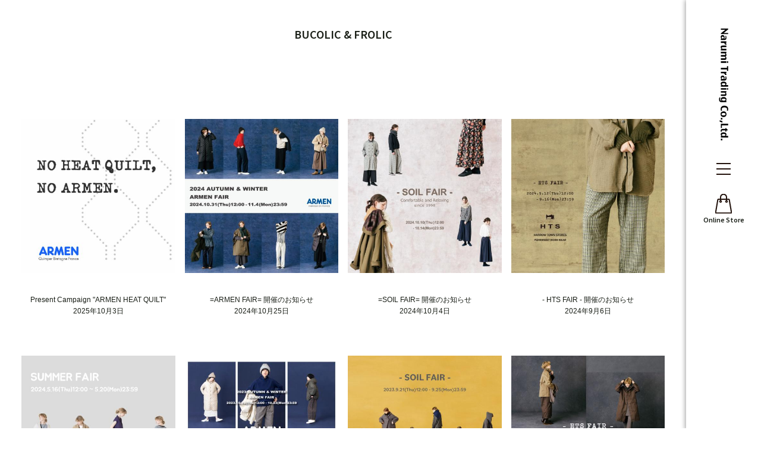

--- FILE ---
content_type: text/html; charset=UTF-8
request_url: https://www.narumi-tr.co.jp/contentslist/news_bucolic_frolic/
body_size: 103999
content:
<!DOCTYPE html>
<html lang="ja">
  <head prefix="og: http://ogp.me/ns# fb: http://ogp.me/ns/fb# article: http://ogp.me/ns/article#">
    <script>(function(w,d,s,l,i){w[l]=w[l]||[];w[l].push({'gtm.start':
  new Date().getTime(),event:'gtm.js'});var f=d.getElementsByTagName(s)[0],
  j=d.createElement(s),dl=l!='dataLayer'?'&l='+l:'';j.async=true;j.src=
  'https://www.googletagmanager.com/gtm.js?id='+i+dl;f.parentNode.insertBefore(j,f);
  })(window,document,'script','dataLayer','GTM-WG7C2ZG6');
</script>
      <!-- Global site tag (gtag.js) - Google Analytics -->
  <script async src='https://www.googletagmanager.com/gtag/js?id=UA-24623959-6'></script>
  <script>
    window.dataLayer = window.dataLayer || [];
    function gtag(){dataLayer.push(arguments);}
    gtag('js', new Date());

    gtag('config', 'UA-24623959-6');

      </script>
    <meta charset="UTF-8">
    <meta http-equiv="X-UA-Compatible" content="IE=edge">
    <meta name="viewport" content="width=device-width,initial-scale=1.0,minimum-scale=1.0">

    
      <title>BUCOLIC &amp; FROLIC,ナルミトレーディング</title>
    

          <meta name="author" content="ナルミトレーディング株式会社">
        <meta name="description" content="BUCOLIC &amp; FROLICについて書かれたコンテンツ一覧ページです。ARMEN(アーメン), SOIL(ソイル), maison de soil(メゾンドソイル), Broe&amp;co, EXPERT, HTS, VAS-Y LENTEMENT, Fabrique en France, Punto Pigro等を企画輸入販売しているナルミトレーディング株式会社のサイトです。">
              <link rel="shortcut icon" href="/resource/favicon/favicon.ico">
      <link rel="icon" type="image/vnd.microsoft.icon" href="/resource/favicon/favicon.ico">
                  <link rel="apple-touch-icon" href="/resource/favicon/webclip_icon.png" />
    
        
      <meta property="og:title" content="BUCOLIC &amp; FROLIC,ナルミトレーディング">
                    <meta property="og:type" content="article">
      
            <meta property="og:image" content="">

            <meta property="og:url" content="https://www.narumi-tr.co.jp/contentslist/news_bucolic_frolic/">
      <meta property="og:description" content="BUCOLIC &amp; FROLICについて書かれたコンテンツ一覧ページです。ARMEN(アーメン), SOIL(ソイル), maison de soil(メゾンドソイル), Broe&amp;co, EXPERT, HTS, VAS-Y LENTEMENT, Fabrique en France, Punto Pigro等を企画輸入販売しているナルミトレーディング株式会社のサイトです。">

            <meta property="og:site_name" content="Narumi Trading - Online Store">
      <meta property="og:locale" content="ja_JP">
      <meta property="og:email" content="shop@narumi-tr.co.jp">
      <meta property="og:phone_number" content="0368637310">

                    <link rel="canonical" href="https://www.narumi-tr.co.jp/contentslist/news_bucolic_frolic/">
          

    
      <script src="/resource/packages/default/library/jquery.min.js?date=20251202171113"></script>

            <script src="/resource/packages/default/library/svgxuse.js" defer></script>

            <link rel="stylesheet" href="/resource/packages/default/library/ress.min.css">

            
      <link rel="stylesheet" href="/resource/packages/default/library/fontawesome-free/css/all.min.css">
      <script src="/resource/packages/default/library/fontawesome-free/js/all.min.js" defer></script>
      

            
      <link rel="stylesheet" href="/resource/packages/default/library/swiper/css/swiper.min.css">
      <script src="/resource/packages/default/library/swiper/js/swiper.min.js"></script>
      

          

    
      <link rel="stylesheet" href="/resource/packages/default/css/mypage.min.css?date=20251202171113">
      <link rel="stylesheet" href="/resource/packages/default/css/shopping.min.css?date=20251202171113">
      <link rel="stylesheet" href="/resource/packages/default/css/general.min.css?date=20251202171113">

              <link rel="stylesheet" href="/resource/packages/site_data/css/site_data.min.css?date=20251202171113">
          

    
            <script src="/resource/js/f_base.js?date=20251202171113"></script>
      <script src="/resource/js/f_base.legacy.js?date=20251202171113"></script>

      <script src="/resource/packages/default/js/front.min.js?date=20251202171113" defer></script>
      <script src="/resource/packages/default/js/efo.min.js?date=20251202171113" defer></script>
    

    
        <link rel="stylesheet" href="/resource/packages/site_data/js/mg-space/mg-space.css">
    <script src="/resource/packages/site_data/js/mg-space/jquery.mg-space.js"></script>
      <script src="/resource/packages/site_data/js/site_data.min.js?date=20251202171113" defer></script>
  

    
        
                  <script>
        var dataLayer = dataLayer || [];
        dataLayer.push({
          'login': '0',
          'userId': ''
        });
      </script>

                
        
        <script src="/resource/packages/default/library/polyfill.min.js" defer></script>

        
    <script>
      
            var global_fantas_get_id;

      $(function() {
                global_fantas_get_id = new Promise( function(resolve, reject){

                    var fantasid = $('input[name="fantasid"][type=hidden]').first().val();
          if( fantasid === undefined ){
            resolve(1);
          } else if ( fantasid !== '' ) {
            resolve(1);
          } else {
            const postData = {
              Operation: 'GetTransactionId',
              Service  : 'none'
            };

            $.ajax({
              type    : 'GET',
              url     : '/api/json.php',
              data    : postData,
              cache   : false,
              dataType: 'json'
            })
            .then(
              ( result ) => {
                const res = result.TransactionIdResponse;
                $('input[name="fantasid"][type=hidden]').val( res.fantasid );
                resolve(1);
              },
              ( XMLHttpRequest, textStatus, errorThrown ) => {
                console.log(textStatus);
                reject(new Error('error'));
              }
            )
          }
        });
        
      });
    </script>

        
    
    
                  
  </head>

    
      <body id="body" class="LC_Page_Articles_List articles_list fixed"><!-- Google Tag Manager (noscript) -->
<noscript>
  <iframe src="https://www.googletagmanager.com/ns.html?id=GTM-WG7C2ZG6" height="0" width="0" style="display:none;visibility:hidden"></iframe>
</noscript>
<!-- End Google Tag Manager (noscript) -->
    <script>
  $(function() {
    var userAgent = window.navigator.userAgent.toLowerCase();

    if ( userAgent.indexOf( 'msie' ) !== -1 || userAgent.indexOf( 'trident' ) !== -1 ) {
      $( '#unsupported' ).addClass( 'display' );
      $( '#body' ).addClass( 'unsupported' );
    }
  });
</script>

<div id="unsupported" class="unsupportedAlert" data-nosnippet>
  <p class="unsupportedAlert_text">
    ご利用のブラウザは非対応です。<br>
    サービスを利用するには推奨ブラウザで閲覧してください。
  </p>
  <div class="unsupportedAlert_container">
    <p class="unsupportedAlert_container_text">推奨ブラウザ</p>
    <ul class="unsupportedAlert_container_list">
      <li class="unsupportedAlert_container_list_item">
        <a href="https://www.google.com/intl/ja_jp/chrome/">Google Chrome</a>
      </li>
      <li class="unsupportedAlert_container_list_item">
        <a href="https://www.mozilla.org/ja/firefox/new/">FireFox</a>
      </li>
    </ul>
  </div>
</div>    
  <div id="loadingScreen" class="loadingScreen">
  <div class="loadingScreen_container">
    <div class="loadingAnimation">LOADING...</div>
  </div>
</div>        <header id="header" class="header header-vertical-right header_brand"><div class="header-vertical_container"><div class="header_logo"><a class="header_logo_link" href="https://www.narumi-tr.co.jp/"><object type="image/svg+xml" data="/resource/packages/site_data/img/common/main_logo.min.svg" class="header_logo_image"></object></a></div><div id="headerBody" class="header_body"><div class="header_onlineStore"><a class="header_onlineStore_link" href="/online_store/"><span class="i_onlineshop header_onlineStore_icon"></span><p class="header_onlineStore_text">Online Store</p></a></div>

<script type="text/javascript">//<![CDATA[
    $(function(){
        global_fantas_get_id.then( function(){ fnSetCartDataToBloc() } );
    });

        function fnSetCartDataToBloc() {

                var postData = {};
        $('#cart_area_form').find('input,textarea,select').each(function(){
                        postData[$(this).attr('name')] = $(this).val();
        });
        postData.Operation = "CartGet";
        postData.Service = "none";

        $.ajax({
            type: "POST",
            url: "/api/json.php",
            data: postData,
            cache: false,
            dataType: "json",
            error: function(XMLHttpRequest, textStatus, errorThrown){
                console.log(textStatus);
            },
            success: function(result){

                res = result.CartResponse;

                if( res.Request.IsValid == "True" ){

                    $(res.data).each(function(){
                      
                                                if( this.TotalQuantity > 0){
                          $(".cart_link_icon").addClass("into");
                        }else{
                          $(".cart_link_icon").removeClass("into");
                        }
                        
                        
                                                
                    });
                }
            }
        });
    }
//]]></script>

<div class="cart_link"><form name="cart_area_form" id="cart_area_form" method="post" action=""><input type="hidden" name="fantasid" value="f9ec08dd0fc63bd70838c971c3660a0c5a2df2303b395f54fbf00def13ce02b1" /></form><a href="https://www.narumi-tr.co.jp/cart/" class="cart_link_icon"><span class="i_cart"></span></a></div>
<script type="text/javascript">//<![CDATA[
  $(function(){
            global_fantas_get_id.then( function(){ fnSetCustomerDataToHeader() } );
      });

      function fnSetCustomerDataToHeader() {

        var postData = {};
    $('#header_login_form').find('input,textarea,select').each(function(){
            postData[$(this).attr('name')] = $(this).val();
    });
    postData.Operation = "CustomerGet";
    postData.Service = "none";

    $.ajax({
      type: "POST",
      url: "/api/json.php",
      data: postData,
      cache: false,
      dataType: "json",
      error: function(XMLHttpRequest, textStatus, errorThrown){
        console.log(textStatus);
      },
      success: function(result){

        res = result.CustomerResponse;

        if( res.Request.IsValid == "True" ){

          $(res.data).each(function(){
                        if( this.login == true ){
                          $(".mypage_link_icon").attr('href','/mypage/');
            }else{
              $(".mypage_link_icon").attr('href','/mypage/login.php');
            }
          });
        }
      }
    });
  }
  //]]></script>
<div class="mypage_link">
    <form name="header_login_form" id="header_login_form" method="post" action="https://www.narumi-tr.co.jp/frontparts/login_check.php">
        <input type="hidden" name="mode" value="login" />
    <input type="hidden" name="fantasid" value="f9ec08dd0fc63bd70838c971c3660a0c5a2df2303b395f54fbf00def13ce02b1" />
    <input type="hidden" name="url" value="/contentslist/news_bucolic_frolic/" />
  </form>
  <a href="/mypage/login.php" class="mypage_link_icon"><span class="i_account"></span></a>
</div>
</div><div id="headerMenuButton" class="header-vertical-right_menuButton"><div class="header-vertical-right_menuButton_line"></div></div></div></header>
<main id="main" class="main">      <div id="topcolumn" class="main_row-top"><div id="drower_menu" class="global_menu"> 
  <script>//<![CDATA[
      $(function(){
                    global_fantas_get_id.then( function(){ fnSetLoginData() } );
      });

            function fnSetLoginData() {
                    var postData = {};
          $('#login_form').find('input,textarea,select').each(function(){
                            postData[$(this).attr('name')] = $(this).val();
          });
          postData.Operation = "CustomerGet";
          postData.Service = "none";
          $.ajax({
              type: "POST",
              url: "/api/json.php",
              data: postData,
              cache: false,
              dataType: "json",
              error: function(XMLHttpRequest, textStatus, errorThrown){
                  console.log(textStatus);
              },
              success: function(result){
                  res = result.CustomerResponse;

                  if( res.Request.IsValid == "True" ){

                      $(res.data).each(function(){

                                                    $("#login_header_customer_mypage").children().remove();
                          $('#login_header_customer_login').children().remove();
                                                    if( this.login == true ){
                                                      $("#login_header_customer_mypage").html('<a class="global_menu_block_item_text_link" href="/mypage/">MY PAGE</a>');
                            $('#login_header_customer_login').html('<input class="global_menu_block_item_text_link" type="submit" value="LOGOUT" onclick="eccube.fnFormModeSubmit("login_form", "logout", "", ""); return false;"/>');
                            $('#login_header_customer_login').on('click',function(){
                                if(window.confirm('ログアウトします。よろしいですか？')){
                                    eccube.fnFormModeSubmit('login_form', 'logout', '', '');
                                }
                                return false;
                            });
                          }else{
                            $("#login_header_customer_mypage").html('<a class="global_menu_block_item_text_link" href="/mypage/login.php">LOGIN</a>');
                            $('#login_header_customer_login').html('<a class="global_menu_block_item_text_link" href="/entry">ENTRY</a>');
                          }
                      });
                  }
              }
          });
      }
  //]]></script>
      <div class="global_menu_container">
      <div class="global_menu_contents">
        <ul class="global_menu_block">
          <li class="global_menu_block_item"><p class="global_menu_block_item_text"> <a class="global_menu_block_item_text_link" href="/">Narumi Trading Home</a> </p></li> 
          
          <ul class="global_menu_block-child">
            <li class="global_menu_block_item"><p class="global_menu_block_item_text"> <a class="global_menu_block_item_text_link" href="/aboutus/">ABOUT US</a> </p></li> 
            
            <li class="global_menu_block_item"><p class="global_menu_block_item_text js-accordionTrigger" data-accordion-trigger="brand">BRAND LIST</p><ul class="global_menu_block_item_lower js-accordionContents" data-accordion-contents="brand"><li class="global_menu_block_item_lower_item"> <a class="global_menu_block_item_text_link" href="/maisondesoil/">maison de soil</a> </li><li class="global_menu_block_item_lower_item"> <a class="global_menu_block_item_text_link" href="/armen/">ARMEN</a> </li><li class="global_menu_block_item_lower_item"> <a class="global_menu_block_item_text_link" href="/hts/">HTS</a> </li><li class="global_menu_block_item_lower_item"> <a class="global_menu_block_item_text_link" href="/soil/">SOIL</a> </li><li class="global_menu_block_item_lower_item"> <a class="global_menu_block_item_text_link" href="/vas_y_lentement/">VAS-Y LENTEMENT</a> </li><li class="global_menu_block_item_lower_item"> <a class="global_menu_block_item_text_link" href="/fabrique_en_france/">FABRIQUE EN FRANCE</a> </li><li class="global_menu_block_item_lower_item"> <a class="global_menu_block_item_text_link" href="/oneilofdublin/">O'neil of Dublin</a> </li><li class="global_menu_block_item_lower_item"> <a class="global_menu_block_item_text_link" href="/goodwear/">Goodwear</a> </li><li class="global_menu_block_item_lower_item"> <a class="global_menu_block_item_text_link" href="/johntulloch/">John Tulloch</a> </li><li class="global_menu_block_item_lower_item"> <a class="global_menu_block_item_text_link" href="/glengordon/">GLEN GORDON</a> </li><li class="global_menu_block_item_lower_item"> <a class="global_menu_block_item_text_link" href="/qualitygunslips/">Quality Gunslips</a> </li><li class="global_menu_block_item_lower_item"> <a class="global_menu_block_item_text_link" href="/punto_pigro/">PUNTO PIGRO</a> </li><li class="global_menu_block_item_lower_item"> <a class="global_menu_block_item_text_link" href="/expert/">EXPERT</a> </li><li class="global_menu_block_item_lower_item"> <a class="global_menu_block_item_text_link" href="/other_brand/">OTHER BRAND</a> </li></ul></li><li class="global_menu_block_item"><p class="global_menu_block_item_text js-accordionTrigger" data-accordion-trigger="collection"> COLLECTION </p><ul class="global_menu_block_item_lower js-accordionContents" data-accordion-contents="collection"><li class="global_menu_block_item_lower_item"> <a class="global_menu_block_item_text_link" href="/f/collection/maisondesoil/2025aw/" target="_blank" rel="noopener">maison de soil</a> </li><li class="global_menu_block_item_lower_item"> <a class="global_menu_block_item_text_link" href="/f/collection/armen/2025aw/" target="_blank" rel="noopener">ARMEN</a> </li><li class="global_menu_block_item_lower_item"> <a class="global_menu_block_item_text_link" href="/f/collection/hts/2025aw/" target="_blank" rel="noopener">HTS</a> </li><li class="global_menu_block_item_lower_item"> <a class="global_menu_block_item_text_link" href="/f/collection/soil/2025aw/" target="_blank" rel="noopener">SOIL</a> </li><li class="global_menu_block_item_lower_item"> <a class="global_menu_block_item_text_link" href="/collection_archives/">Archives</a> </li></ul></li><li class="global_menu_block_item"><p class="global_menu_block_item_text js-accordionTrigger" data-accordion-trigger="shop"> SHOP INFO </p><ul class="global_menu_block_item_lower js-accordionContents" data-accordion-contents="shop"><li class="global_menu_block_item_lower_item"> <a class="global_menu_block_item_text_link" href="/bucolicandfrolic/">BUCOLIC & FROLIC</a> </li><li class="global_menu_block_item_lower_item"> <a class="global_menu_block_item_text_link" href="/maisondesoil_shop/">maison de soil shop</a> </li><li class="global_menu_block_item_lower_item"> <a class="global_menu_block_item_text_link" href="/maisondesoilplus/">maison de soil Plus</a> </li></ul></li> 
            
            <li class="global_menu_block_item"><p class="global_menu_block_item_text"> <a class="global_menu_block_item_text_link" href="/contentslist/news/">NEWS</a> </p></li> 
            
            <li class="global_menu_block_item"><p class="global_menu_block_item_text"> <a class="global_menu_block_item_text_link" href="/contentslist/press/">PRESS</a> </p></li>

            <li class="global_menu_block_item"><p class="global_menu_block_item_text"> <a class="global_menu_block_item_text_link" href="/rewear/">「REWEAR」 PROJECT</a></p></li>
            
          </ul>
        </ul>
        <ul class="global_menu_block">
          <li class="global_menu_block_item"><p class="global_menu_block_item_text"><a class="global_menu_block_item_text_link" href="/online_store/">ONLINE STORE TOP</a></p></li><ul class="global_menu_block-child">            <li class="global_menu_block_item"><ul class="category_container"><li class="global_menu_block_item level1"><p class="global_menu_block_item_text js-accordionTrigger" data-accordion-trigger="global_category102">BRAND</p><div class="js-accordionContents category_container-child" data-accordion-contents="global_category102"><ul class="category_container-child-1"><li class="global_menu_block_item_lower_item level2"><a class="global_menu_block_item_text_link link" href="/itemlist/maisondesoil/">maison de soil - メゾンドソイル</a></li><li class="global_menu_block_item_lower_item level2"><a class="global_menu_block_item_text_link link" href="/itemlist/soil/">SOIL - ソイル</a></li><li class="global_menu_block_item_lower_item level2"><a class="global_menu_block_item_text_link link" href="/itemlist/armen/">ARMEN (Modele Particulier ARMEN)- アーメン</a></li><li class="global_menu_block_item_lower_item level2"><a class="global_menu_block_item_text_link link" href="/itemlist/hts/">HTS - エイチティーエス</a></li><li class="global_menu_block_item_lower_item level2"><a class="global_menu_block_item_text_link link" href="/itemlist/john_tulloch/">JOHN TULLOCH - ジョンタロック</a></li><li class="global_menu_block_item_lower_item level2"><a class="global_menu_block_item_text_link link" href="/itemlist/glen_gordon/">GLEN GORDON - グレンゴードン</a></li><li class="global_menu_block_item_lower_item level2"><a class="global_menu_block_item_text_link link" href="/itemlist/vas-y_lentement/">Vas-y Lentement - ヴァジーラントモン</a></li><li class="global_menu_block_item_lower_item level2"><a class="global_menu_block_item_text_link link" href="/itemlist/goodwear/">Goodwear - グッドウェア</a></li><li class="global_menu_block_item_lower_item level2"><a class="global_menu_block_item_text_link link" href="/itemlist/fabrique_en_france/">FABRIQUE EN FRANCE - ファブリックアンフランス</a></li><li class="global_menu_block_item_lower_item level2"><a class="global_menu_block_item_text_link link" href="/itemlist/expert/">EXPERT - エキスパート</a></li><li class="global_menu_block_item_lower_item level2"><a class="global_menu_block_item_text_link link" href="/itemlist/mbl/">MBL - エムビーエル</a></li><li class="global_menu_block_item_lower_item level2"><a class="global_menu_block_item_text_link link" href="/itemlist/oneil_of_dublin/">O&#039;neil of Dublin - オニールオブダブリン</a></li><li class="global_menu_block_item_lower_item level2"><a class="global_menu_block_item_text_link link" href="/itemlist/quality_gunslips/">QUALITY GUNSLIPS - クオリティーガンスリップス</a></li><li class="global_menu_block_item_lower_item level2"><a class="global_menu_block_item_text_link link" href="/itemlist/112/">Other Brands - その他ブランド</a></li></ul></div></li><li class="global_menu_block_item level1"><p class="global_menu_block_item_text js-accordionTrigger" data-accordion-trigger="global_category2">ITEM</p><div class="js-accordionContents category_container-child" data-accordion-contents="global_category2"><ul class="category_container-child-1"><li class="global_menu_block_item_lower_item level2"><a class="global_menu_block_item_text_link link" href="/itemlist/new_arrival/">NEW ARRIVAL - 新着アイテム</a></li><li class="global_menu_block_item_lower_item level2"><a class="global_menu_block_item_text_link link" href="/itemlist/ladie_s/">LADIE&#039;S - レディース</a></li><li class="global_menu_block_item_lower_item level2"><a class="global_menu_block_item_text_link link" href="/itemlist/men_s/">MEN&#039;S - メンズ</a></li><li class="global_menu_block_item_lower_item level2"><a class="global_menu_block_item_text_link link" href="/itemlist/outer/">OUTER - アウター</a></li><li class="global_menu_block_item_lower_item level2"><a class="global_menu_block_item_text_link link" href="/itemlist/dress_tunic/">DRESS・TUNIC - ワンピース・チュニック</a></li><li class="global_menu_block_item_lower_item level2"><a class="global_menu_block_item_text_link link" href="/itemlist/shirt_blouse/">SHIRT・BLOUSE - シャツ・ブラウス</a></li><li class="global_menu_block_item_lower_item level2"><a class="global_menu_block_item_text_link link" href="/itemlist/knit/">KNIT - ニット</a></li><li class="global_menu_block_item_lower_item level2"><a class="global_menu_block_item_text_link link" href="/itemlist/cut_and_sewn/">CUT&amp;SEWN - カットソー</a></li><li class="global_menu_block_item_lower_item level2"><a class="global_menu_block_item_text_link link" href="/itemlist/pants_skirt/">PANTS・SKIRT - パンツ・スカート</a></li><li class="global_menu_block_item_lower_item level2"><a class="global_menu_block_item_text_link link" href="/itemlist/shoes_sandals/">SHOES・SANDALS - シューズ・サンダル</a></li><li class="global_menu_block_item_lower_item level2"><a class="global_menu_block_item_text_link link" href="/itemlist/bag/">BAG - バッグ</a></li><li class="global_menu_block_item_lower_item level2"><a class="global_menu_block_item_text_link link" href="/itemlist/accessories/">ACCESSORIES - 雑貨</a></li><li class="global_menu_block_item_lower_item level2"><a class="global_menu_block_item_text_link link" href="/itemlist/121/">Upcycle - アップサイクル</a></li></ul></div></li></ul></li> 
            
            <li class="global_menu_block_item"><p class="global_menu_block_item_text"> <a class="global_menu_block_item_text_link" href="/contentslist/style/">STYLE</a> </p></li> 
            <form name="login_form" id="login_form" method="post" action="https://www.narumi-tr.co.jp/frontparts/login_check.php"><input type="hidden" name="fantasid" value="f9ec08dd0fc63bd70838c971c3660a0c5a2df2303b395f54fbf00def13ce02b1" /><input type="hidden" name="mode" value="login" /><input type="hidden" name="url" value="/contentslist/news_bucolic_frolic/" /><li class="global_menu_block_item"><p id="login_header_customer_mypage" class="global_menu_block_item_text"><a class="global_menu_block_item_text_link" href="/mypage/login.php">LOGIN</a></p></li></form> 
            <li class="global_menu_block_item"><p class="global_menu_block_item_text"> <a class="global_menu_block_item_text_link" href="/cart/">CART</a> </p></li> 
            <li class="global_menu_block_item"><p id="login_header_customer_login" class="global_menu_block_item_text"><a class="global_menu_block_item_text_link" href="/entry/">ENTRY</a></p></li>
          </ul>
        </ul>
        <ul class="global_menu_block">
          <li class="global_menu_block_item"><p class="global_menu_block_item_text"><a class="global_menu_block_item_text_link" href="/companyprofile/">COMPANY PROFILE</a></p></li> 
          <li class="global_menu_block_item"><p class="global_menu_block_item_text"><a class="global_menu_block_item_text_link" href="/recruit/">RECRUIT</a></p></li> 
          <li class="global_menu_block_item"><p class="global_menu_block_item_text"><a class="global_menu_block_item_text_link" href="/contact/">CONTACT</a></p></li> 
          <li class="global_menu_block_item"><p class="global_menu_block_item_text"><a class="global_menu_block_item_text_link" href="/guide/">SHOPPING GUIDE</a></p></li> 
          <li class="global_menu_block_item"><p class="global_menu_block_item_text"><a class="global_menu_block_item_text_link" href="/guide/privacy.php">PRIVACY POLICY</a></p></li> 
          <li class="global_menu_block_item"><p class="global_menu_block_item_text"><a class="global_menu_block_item_text_link" href="/order/">特定商取引法に基づく表記</a></p></li>
        </ul>
      </div>
    </div>
  
</div></div>      
        <div class="title">
    <h1 class="title_heading-1">
              BUCOLIC &amp; FROLIC
          </h1>
  </div>
      <div class="main_row-middle">                <div id="mainColumn" class="main_row_column-center">          <style type="text/css">@charset "UTF-8";#fantas-article-main{margin:0 auto}@media (max-width:1023px){#fantas-article-main{width:100%!important}}.fantas-article__item{width:100%}.fantas-article__item-body-view-contents-row,.fantas-article__row{display:-webkit-box;display:flex;flex-wrap:wrap}@media (max-width:1023px){.fantas-article__item-body-view-contents-row,.fantas-article__row{-webkit-box-pack:center;justify-content:center}.fantas-article__row .col-sm{position:relative;width:100%;border:1px solid transparent;margin:0 auto}}.fantas-article__row .col-sm-12{-webkit-box-flex:0;flex:0 0 100%;max-width:100%}.fantas-article__row .col-sm-11{-webkit-box-flex:0;flex:0 0 91.6666666667%;max-width:91.6666666667%}@media (max-width:559px){.fantas-article__row .col-sm-11{-webkit-box-flex:0;flex:0 0 100%;max-width:100%}}.fantas-article__row .col-sm-10{-webkit-box-flex:0;flex:0 0 83.3333333333%;max-width:83.3333333333%}@media (max-width:559px){.fantas-article__row .col-sm-10{-webkit-box-flex:0;flex:0 0 100%;max-width:100%}}.fantas-article__row .col-sm-9{-webkit-box-flex:0;flex:0 0 75%;max-width:75%}@media (max-width:559px){.fantas-article__row .col-sm-9{-webkit-box-flex:0;flex:0 0 100%;max-width:100%}}.fantas-article__row .col-sm-8{-webkit-box-flex:0;flex:0 0 66.6666666667%;max-width:66.6666666667%}@media (max-width:559px){.fantas-article__row .col-sm-8{-webkit-box-flex:0;flex:0 0 100%;max-width:100%}}.fantas-article__row .col-sm-7{-webkit-box-flex:0;flex:0 0 58.3333333333%;max-width:58.3333333333%}@media (max-width:559px){.fantas-article__row .col-sm-7{-webkit-box-flex:0;flex:0 0 100%;max-width:100%}}.fantas-article__row .col-sm-6{-webkit-box-flex:0;flex:0 0 50%;max-width:50%}@media (max-width:559px){.fantas-article__row .col-sm-6{-webkit-box-flex:0;flex:0 0 100%;max-width:100%}}.fantas-article__row .col-sm-5{-webkit-box-flex:0;flex:0 0 41.6666666667%;max-width:41.6666666667%}@media (max-width:559px){.fantas-article__row .col-sm-5{-webkit-box-flex:0;flex:0 0 100%;max-width:100%}}.fantas-article__row .col-sm-4{-webkit-box-flex:0;flex:0 0 33.3333333333%;max-width:33.3333333333%}@media (max-width:559px){.fantas-article__row .col-sm-4{-webkit-box-flex:0;flex:0 0 100%;max-width:100%}}.fantas-article__row .col-sm-3{-webkit-box-flex:0;flex:0 0 25%;max-width:25%}@media (max-width:559px){.fantas-article__row .col-sm-3{-webkit-box-flex:0;flex:0 0 100%;max-width:100%}}.fantas-article__row .col-sm-2{-webkit-box-flex:0;flex:0 0 16.6666666667%;max-width:16.6666666667%}@media (max-width:559px){.fantas-article__row .col-sm-2{-webkit-box-flex:0;flex:0 0 100%;max-width:100%}}.fantas-article__item-conpane-section{margin:0 auto 50px;z-index:2;max-width:100%}@media (max-width:1023px){.fantas-article__item-conpane-section{width:100%}}.fantas-article__item-body{max-width:100%;margin:0 auto}#leftColumn .fantas-article__item-body{width:100%!important}.js_edit-grup-position-l{margin-right:auto;margin-left:0;-webkit-box-pack:start;justify-content:flex-start}.js_edit-grup-position-c{margin-right:auto;margin-left:auto;-webkit-box-pack:center;justify-content:center}.js_edit-grup-position-r{margin-right:0;margin-left:auto;-webkit-box-pack:end;justify-content:flex-end}.js_edit-grup-position.active,.js_edit-grup-position:hover{background:#0facf3;border-radius:4px}.fantas-article__item-container.align-self-center,.fantas-article__item-container.align-self-end,.fantas-article__item-container.align-self-start{display:-webkit-box;display:flex;flex-wrap:wrap;height:100%}.fantas-article__item-container.align-self-start{-webkit-box-align:start;align-items:flex-start}.fantas-article__item-container.align-self-center{-webkit-box-align:center;align-items:center}.fantas-article__item-container.align-self-end{-webkit-box-align:end;align-items:flex-end}.fantas-article__item.fantas_item-text .fantas-article__item-body-view{padding:5px}.fantas-article__item.fantas_item-text .fantas-article__item-body-view address,.fantas-article__item.fantas_item-text .fantas-article__item-body-view p,.fantas-article__item.fantas_item-text .fantas-article__item-body-view pre{font-size:1rem}.fantas-article__item.fantas_item-text .fantas-article__item-body-view h1{font-size:2.65rem}.fantas-article__item.fantas_item-text .fantas-article__item-body-view h2{font-size:2.4rem}.fantas-article__item.fantas_item-text .fantas-article__item-body-view h3{font-size:1.3rem}.fantas-article__item.fantas_item-text .fantas-article__item-body-view table{border-collapse:collapse}.fantas-article__item.fantas_item-text .fantas-article__item-body-view ol,.fantas-article__item.fantas_item-text .fantas-article__item-body-view ul{padding:4px 40px}.fantas-article__item.fantas_item-text .fantas-article__item-body-view li{list-style:inherit;font-size:1rem}.fantas-article__item.fantas_item-text .fantas-article__item-body-view blockquote{position:relative;padding:10px 30px;color:#ccc;font-size:90%;border-left:2px solid #ccc}.fantas-article__item.fantas_item-text .fantas-article__item-body-view blockquote::after,.fantas-article__item.fantas_item-text .fantas-article__item-body-view blockquote::before{position:absolute;font-family:"Font Awesome 5 Free";font-weight:700;font-size:90%}.fantas-article__item.fantas_item-text .fantas-article__item-body-view blockquote::before{top:3px;left:10px;content:'\f10d'}.fantas-article__item.fantas_item-text .fantas-article__item-body-view blockquote::after{right:10px;bottom:3px;content:'\f10e'}.fantas-article__item.fantas_item-text .fantas-article__item-body-view blockquote p{font-weight:lighter}.fantas-article__item.fantas_item-image .fantas-article__item-body-view-image{width:100%}#fantas-article__element-item-view-common{display:none}.fantas-article__item.fantas_item-article .row,.fantas-article__item.fantas_product .row{width:100%;-webkit-box-pack:start;justify-content:flex-start;padding:10px}@media (max-width:1023px){.fantas-article__item.fantas_item-article .row,.fantas-article__item.fantas_product .row{-webkit-box-pack:center;justify-content:center}}.fantas-article__item.fantas_item-article .fantas_item-article_item,.fantas-article__item.fantas_item-product .fantas_item-product_item{max-width:calc(100%/5);-webkit-box-flex:1;flex:1 1 calc(100%/5);min-width:calc(100%/5 - 8px*5);margin-bottom:16px;padding:8px;position:relative}@media (max-width:559px){.fantas-article__item.fantas_item-article .fantas_item-article_item,.fantas-article__item.fantas_item-product .fantas_item-product_item{max-width:calc(100%/2)!important;-webkit-box-flex:1;flex:1 1 calc(100%/2);min-width:calc(100%/2 - 8px*2)}}.fantas-article__item.fantas_item-article .fantas_item-article_item .card-img-top,.fantas-article__item.fantas_item-product .fantas_item-product_item .card-img-top{height:100%!important;width:100%;object-fit:contain;max-height:100%;position:absolute;top:0;left:0}.fantas-article__item.fantas_item-article .fantas_itemRank.fantas_itemImage.fantas_card-name.fantas_cardBody,.fantas-article__item.fantas_product .fantas_itemRank.fantas_itemImage.fantas_card-name.fantas_cardBody{margin-bottom:10px}.fantas_item-card_body{margin:10px 0}.fantas_item-card_list{position:relative}.fantas_item-card_list a{position:relative;display:block;overflow:hidden}.fantas_item-card_list a::before{content:'';display:block;width:100%;padding-top:100%}.fantas-article .fantas-article__item.fantas_item-movie .fantas-article__item-body-view-contents .movie_cont{position:relative;padding-bottom:56.25%;height:0;overflow:hidden}.fantas-article .fantas-article__item.fantas_item-movie .fantas-article__item-body-view-contents .movie_cont iframe{position:absolute;top:0;left:0;width:100%;height:100%}.fantas-article__item-conpane-section{width:100%;padding:0}.fantas-article__item-body-view{padding:0}</style>
<style type="text/css" id="fantas-article__style"></style>

<script type="text/javascript">
    $(function () {
                global_fantas_get_id.then( function(){ fantas.fnInit() } );
    });

    // f_base.jsと同様の記述方法
    // 名前空間の重複を防ぐ
    if (window.fantas === undefined) {
        window.fantas = {};
    }
    var fantas = window.fantas;

    /*
        データ再読み込み時の初期化処理
     */
    fantas.fnInit = function() {
        fantas = this;

        // 商品・記事情報の取得（フロント・管理共通処理）
        $('#fantas-article-main, #fantas-article-sub01, #fantas-article-sub02').find('.fantas-article__item-body-view.search').each(function(){
            fantas.fnSetContents( $(this) );
        });

        // シェアボタン設定
        // fantas.fnSetShareButton();

        // メディア設定
        $('#fantas-article-main, #fantas-article-sub01, #fantas-article-sub02').find('.fantas-article__item.media .fantas-article__item-body-view').each(function(){
            fantas.fnSetMedia( $(this) );
        });

        // カートイベント
        // fantas.fnEventCart();
    };

    /*
        商品・記事情報を取得する
     */
    fantas.fnSetContents = function( view_element ) {
        fantas = this;
        var item_element = view_element.closest('.fantas-article__item');

        //送信データを準備
        var operation = 'ArticleGet';
        if( item_element.hasClass('fantas_item-product') ){    // 商品・記事の判別
            operation = 'ProductGet'
        }

        var postData = {};
        postData[$("#fantas_article__transaction_id_name").val()] = $("#fantas_article__transaction-id").val();
        postData.Operation = operation;
        postData.Service = "none";
        postData.mode = "search";

        // 検索値を設定
        view_element.find('.fantas-article__item-body-view-conditions').first().find('input,textarea,select').each(function(){
            postData[$(this).attr('name')] = $(this).val();
        });

                if( postData.disp_number === undefined ){
            postData.disp_number = "999";
        }else if( postData.disp_number === '' ){
            postData.disp_number = "999";
        }

        var item_contents = view_element.find('.fantas-article__item-body-view-contents-row').first();
        if( view_element.hasClass('search') || postData['regist_type'] === 'reset' ){
            item_contents.html(''); // 内容をリセット
        }else{
            item_contents.find('.selectBox').first().remove();    // 初期メッセージを削除
        }

        var loading = $('<div class="fantas-article__item-body-view-contents-loading"><i class="fas fa-spinner fa-pulse"></i></div>');
        item_contents.prepend(loading); // ローディング画像追加

        $.ajax({
            type: "POST",
            url: "/api/json.php",
            data: postData,
            cache: false,
            dataType: "json",
            error: function(XMLHttpRequest, textStatus, errorThrown){
                alert(textStatus);
            },
            success: function(result){
                if( item_element.hasClass('fantas_item-product') ){    // 商品・記事の判別
                    fantas.fnSetProducts( item_contents, postData, result );
                }else{
                    fantas.fnSetArticles( item_contents, postData, result );
                }
            },
            complete: function(){
                item_contents.find('.fantas-article__item-body-view-contents-loading').first().remove();    // ローディングを削除
            }
        });
    };

    fantas.fnSetProducts = function (item_contents, postData, result ) {
        var res = result.ProductResponse;
        // メッセージの表示
        if( res.message !== "" ){
            alert( res.message );
        }
        if( res.Request.IsValid === "True" ){
            if( $(res.data.arrProducts).length === 0 ){
                item_contents.html('<div class="msg">該当商品がありません。</div>');
            }

            $(res.data.arrProducts).each(function(){
                product = fantas.fnSetProduct( this, postData );
                product.addClass('col-sm'); // 列の扱い
                item_contents.append( product );    // 商品情報を表示

                rank_element = product.find('.fantas_itemRank').first();   // ランク表示
                if( postData['disp_rank'] === '' ) {
                    rank = item_contents.find('.fantas_item-product_item').length;
                    rank_element.find('span').first().html( item_contents.find('.fantas_item-product_item').length );   // 連番
                    rank_element.addClass('rank' + rank ); // 1位、2位、3位 … で表示を分けるためのクラス
                }else{
                    rank_element.remove();
                }

                            });

                        
            if( item_contents.closest('.fantas-article--edit').length === 1 ){
                item_contents.find('a').on('click', function () {  // 商品のリンクの無効化
                    return false;
                });
            }
        }
    };

    fantas.fnSetArticles = function (item_contents, postData, result ) {
        var res = result.ArticleResponse;

        // メッセージの表示
        if( res.message !== "" ){
            alert( res.message );
        }
        if( res.Request.IsValid === "True" ){
            if( $(res.data.arrArticles).length === 0 ){
                item_contents.html('<div class="msg">該当記事がありません。</div>');
            }

            $(res.data.arrArticles).each(function(){
                article = fantas.fnSetArticle( this, postData );
                article.addClass('col-sm'); // 列の扱い
                item_contents.append( article );    // 商品情報を表示

                rank_element = article.find('.fantas_itemRank').first();   // ランク表示
                if( postData['disp_rank'] === '' ) {
                    rank = item_contents.find('.fantas_item-article_item').length;
                    rank_element.find('span').first().html( item_contents.find('.fantas_item-article_item').length );   // 連番
                    rank_element.addClass('rank' + rank ); // 1位、2位、3位 … で表示を分けるためのクラス
                }else{
                    rank_element.remove();
                }

                            });


                        
            if( item_contents.closest('.fantas-article--edit').length === 1 ){
                item_contents.find('a').on('click', function () {  // 商品のリンクの無効化
                    return false;
                });
            }
        }
    };

    fantas.fnSetProduct = function (data ,conditions ) {
        var clone_product = $('#fantas-article__element-item-view-common').find('.fantas_item-product.fantas-article__item-body').first().find('.fantas_item-product_item').first().clone();

                
        // id
        let product_id = clone_product.find('.id').first();
        product_id.val(data.product_id);

        // url
        var product_url = clone_product.find('.url').first();
        product_url.val('/item/' + data.product_id + '/' );

        // 画像
        var product_image = clone_product.find('.fantas_itemImage').first();
        if( conditions['disp_image'] === '' ){   // 表示

            product_image.find('a').first().attr('href', '/item/' + data.product_id + "/");

            if( data.main_image ){
              product_image.find('img').first().attr('src', '/assets/product_image/' + data.main_image );
              product_image.find('img').first().attr('alt', data.name );
            }
                                                        }else{   // 非表示
            product_image.remove();
        }

        //商品名のサニタイズ処理
        data.name　= f_extends.fnSanitize(data.name);

        // 商品名
        var product_name = clone_product.find('.fantas_cardName').first();
        if( conditions['disp_name'] === '' ){   // 表示
            product_name.find('a').first().attr('href', '/item/' + data.product_id + '/' );
            product_name.find('span').first().html( data.name );
                    }else{   // 非表示
            product_name.remove();
        }

        // 商品説明
        var product_body = clone_product.find('.fantas_cardBody').first();
        if( conditions['disp_body'] == '' ){   // 表示
            product_body.find('span').first().html( data.main_list_comment );
            // objFantasArticle.cutStr(product_body.find('span').first(), 100, ' … ' ); // 文字をカットする場合
                    }else{   // 非表示
            product_body.remove();
        }

        // 価格
        var product_price = clone_product.find('.fantas_cardPrice').first();
        if( conditions['disp_price'] == '' ){   // 表示
            product_price.find('span').first().html( data.disp_price + '円' );
                    }else{   // 非表示
            product_price.remove();
        }
        return clone_product;
    };

    fantas.fnSetArticle = function (data ,conditions ) {
        var clone_article = $('#fantas-article__element-item-view-common').find('.fantas_item-article.fantas-article__item-body').first().find('.fantas_item-article_item').first().clone();

                
        // id
        let article_id = clone_article.find('.id').first();
        article_id.val(data.article_id);

        // url
        var article_url = clone_article.find('.url').first();
        article_url.val('/contents/' + data.article_id + '/' );

        // 画像
        var article_image = clone_article.find('.fantas_itemImage').first();
        if( conditions['disp_image'] == '' ){   // 表示

            article_image.find('a').first().attr('href', '/contents/' + data.article_id + '/');
            if( data.first_image ){
                article_image.find('img').first().attr('src', data.first_image );
                article_image.find('img').first().attr('alt', data.name );
            }

                    }else{   // 非表示
            article_image.remove();
        }

      　//記事名のサニタイズ処理
        data.name = f_extends.fnSanitize(data.name);
      　
        // 記事名
        var article_name = clone_article.find('.fantas_cardName').first();
        if( conditions['disp_name'] == '' ){   // 表示
            article_name.find('a').first().attr('href', '/contents/' + data.article_id + '/');
            article_name.find('span').first().html( data.name );

                    }else{   // 非表示
            article_name.remove();
        }

        return clone_article;
    };

        
    /*
        シェアボタンを設定
     */
    fantas.fnSetShareButton = function () {

        var url = "https://www.narumi-tr.co.jp/";
        if( '' != '' ){
            url = url.slice(0, -1); // 不要な/を削除
            url = url + "/contents/";
        }else if( '' != '' ){
            url = url.slice(0, -1); // 不要な/を削除
            url = url + "/item/";
        }

        var title = encodeURIComponent( $('title').first().text() );

        var twitter_href = 'https://twitter.com/share?text=' + title + '&url=' + url;
        $('#fantas-article-main, #fantas-article-sub01, #fantas-article-sub02').find('.fantas-article__item.share').find('.twitter').attr('href',twitter_href);

        var facebook_href = 'https://www.facebook.com/share.php?u=' + url;
        $('#fantas-article-main, #fantas-article-sub01, #fantas-article-sub02').find('.fantas-article__item.share').find('.facebook').attr('href',facebook_href);

        var line_href = '//line.me/R/msg/text/?' + title + ' ' + url;
        $('#fantas-article-main, #fantas-article-sub01, #fantas-article-sub02').find('.fantas-article__item.share').find('.line').attr('href',line_href);
    };

    /*
        メディア情報を取得する
     */
    fantas.fnSetMedia = function( view_element ) {

        fantas = this;
        var item_element = view_element.closest('.fantas-article__item');

        //送信データを準備
        var postData = {};
        postData[$("#fantas_article__transaction_id_name").val()] = $("#fantas_article__transaction-id").val();
        postData.Operation = 'MediaGet';
        postData.Service = "none";
        postData.mode = "detail";

        // 検索値を設定
        view_element.find('.fantas-article__item-body-view-conditions').first().find('input,textarea,select').each(function(){
            postData[$(this).attr('name')] = $(this).val();
        });

        var item_contents = view_element.find('.fantas-article__item-body-view-contents').first();
        var loading = $('<div class="fantas-article__item-body-view-contents-loading"><i class="fas fa-spinner fa-pulse"></i></div>');
        item_contents.html(loading); // ローディング画像追加

        $.ajax({
            type: "POST",
            url: "/api/json.php",
            data: postData,
            cache: false,
            dataType: "json",
            error: function(XMLHttpRequest, textStatus, errorThrown){
                alert(textStatus);
            },
            success: function(result){

                var res = result.MediaResponse;

                // メッセージの表示
                if( res.message != "" ){
                    alert( res.message );
                }

                if( res.Request.IsValid == "True" ){

                    if( $(res.data).length == 0 ){
                        item_contents.html('該当データがありません。ここをクリックしてメディアIDを入力してください');
                        return false;
                    }

                    var clone_media = $('#fantas-article__element-item-view-common').find('.media.fantas-article__item-body').first().find('.media').first().clone();

                    // 画像
                    var media_image = clone_media.find('img').first();
                    media_image.attr('src', 'media/' + res.data.media_id + '/' + res.data.file_name );
                    media_image.attr('alt', res.data.name );

                    // リンク
                    var media_link = clone_media.find('a').first();
                    media_link.attr('href', res.data.link );
                    media_link.attr('target', res.data.link_target );

                    item_contents.append( clone_media );    // 情報を表示
                }
            },
            complete: function(){
                item_contents.find('.fantas-article__item-body-view-contents-loading').first().remove();    // ローディングを削除
            }
        });
    };

        /*
        カートに入れる
     */
    fantas.fnEventCart = function() {

        // 各フォームの初期化    保存時と変更されている可能性があるため、最新のデータを取得・設定
        $('#fantas-article-main, #fantas-article-sub01, #fantas-article-sub02').find('.fantas-article__item-body-view-cart-form').each(function(){

            $(this).prepend( $('<input type="hidden" name="" value="">').attr('name', $("#fantas_article__transaction_id_name").val() ).val( $("#fantas_article__transaction-id").val() ) ); // トランザクションID
            $(this).prepend( $('<input type="hidden" name="mode" value="cart">') ); // モード
            $(this).prepend( $('<input type="hidden" name="product_id" value="">').val( "" ) ); // 商品ID
            $(this).prepend( $('<input type="hidden" name="product_class_id" value="">').val( "" ) );   // 商品規格ID
        });

        // 規格1変更（規格2のデータを取得）
        $('#fantas-article-main, #fantas-article-sub01, #fantas-article-sub02').find('.fantas-article__item-body-view-cart-classcategory-id1').on('change', function(){

            // 規格2を取得
            cart_form = $(this).closest('form.fantas-article__item-body-view-cart-form');
            classcategory_id2_select = cart_form.find('.fantas-article__item-body-view-cart-classcategory-id2').first();
            if( classcategory_id2_select.length == 1 ){

                //送信データを準備
                var postData = {};
                cart_form.find('input,textarea,select').each(function(){
                    postData[$(this).attr('name')] = $(this).val();
                });
                postData[$("#fantas_article__transaction_id_name").val()] = $("#fantas_article__transaction-id").val();
                postData.product_id = "";
                postData.mode = 'list_classcategory2';
                postData.Operation = "ProductGet";
                postData.Service = "none";

                $.ajax({
                    type: "POST",
                    url: "/api/json.php",
                    data: postData,
                    cache: false,
                    dataType: "json",
                    error: function(XMLHttpRequest, textStatus, errorThrown){
                        alert(textStatus);
                    },
                    success: function(result){

                        res = result.ProductResponse;

                        // メッセージの表示
                        if( res.message != "" ){
                            alert(res.message);
                        }

                        if( res.Request.IsValid == "True" ){

                            /*
                                規格2一覧
                            */
                            classcategory_id2_select.text('');
                            select_id = '';

                            // 選択してください の追加
                            isSelected = ( select_id == '');
                            $option = $('<option>')
                                .val('')
                                .text('選択してください')
                                .prop('selected', isSelected);
                            classcategory_id2_select.append($option);

                            $.each( res.data, function () {
                                isSelected = ( this.classcategory_id == select_id);
                                if( this.stock_unlimited == 1 || this.stock > 0 ){
                                    classcategory_name = this.name;
                                }else{
                                    classcategory_name = this.name + ' (品切れ中)';
                                }
                                $option = $('<option>')
                                    .val(this.classcategory_id)
                                    .text(classcategory_name)
                                    .prop('selected', isSelected);
                                classcategory_id2_select.append($option);
                            });
                        }
                    }
                });
            }
        });

        // 規格2変更（商品規格を特定）
        $('#fantas-article-main, #fantas-article-sub01, #fantas-article-sub02').find('.fantas-article__item-body-view-cart-classcategory-id2').on('change', function(){

            //送信データを準備
            cart_form = $(this).closest('form.fantas-article__item-body-view-cart-form');
            var postData = {};
            cart_form.find('input,textarea,select').each(function(){
                postData[$(this).attr('name')] = $(this).val();
            });
            postData[$("#fantas_article__transaction_id_name").val()] = $("#fantas_article__transaction-id").val();
            postData.product_id = "";
            postData.mode = 'detail_class';
            postData.Operation = "ProductGet";
            postData.Service = "none";

            $.ajax({
                type: "POST",
                url: "/api/json.php",
                data: postData,
                cache: false,
                dataType: "json",
                error: function(XMLHttpRequest, textStatus, errorThrown){
                    alert(textStatus);
                },
                success: function(result){

                    res = result.ProductResponse;

                    // メッセージの表示
                    if( res.message != "" ){
                        alert(res.message);
                    }

                    if( res.Request.IsValid == "True" ){
                        cart_form.find('input[name="product_class_id"]').first().val( res.data.product_class_id );

                        cart_in = cart_form.find('.fantas-article__item-body-view-cart-in').first();
                        if( res.data.stock_unlimited == 1 || res.data.stock > 0 ){  // 品切れ中の場合はカートを無効化する
                            cart_in.prop('disabled', false);
                        }else{
                            cart_in.prop('disabled', true);
                        }
                    }
                }
            });
        });

        // カートイン
        $('#fantas-article-main, #fantas-article-sub01, #fantas-article-sub02').find('.fantas-article__item-body-view-cart-in').on('click', function(){

            // バリデーション
            //送信データを準備
            cart_form = $(this).closest('form.fantas-article__item-body-view-cart-form');
            var postData = {};
            cart_form.find('input,textarea,select').each(function(){
                postData[$(this).attr('name')] = $(this).val();
            });
            postData[$("#fantas_article__transaction_id_name").val()] = $("#fantas_article__transaction-id").val();
            postData.product_id = "";
            postData.mode = 'check';
            postData.Operation = "CartAdd";
            postData.Service = "none";

            $.ajax({
                type: "POST",
                url: "/api/json.php",
                data: postData,
                cache: false,
                dataType: "json",
                error: function(XMLHttpRequest, textStatus, errorThrown){
                    alert(textStatus);
                },
                success: function(result){

                    res = result.CartResponse;

                    // メッセージの表示
                    if( res.message != "" ){
                        alert(res.message);
                    }else{

                        if( res.Request.IsValid == "True" ){
                            // カートイン実行
                            cart_form.submit();
                        }
                    }
                }
            });
        });
    };

</script>

<input type="hidden" name="transaction_id_name" value="fantasid" id="fantas_article__transaction_id_name" />
<input type="hidden" name="fantasid" value="f9ec08dd0fc63bd70838c971c3660a0c5a2df2303b395f54fbf00def13ce02b1" id="fantas_article__transaction-id" />

<div id="fantas-article__element-item-view-common">
        <div class="fantas_item-product fantas-article__item-body">
        <div class="fantas-article__item-body-view">
            <div class="fantas_item-card fantas_item-product_item">
                <input type="hidden" class="id" />
                <input type="hidden" class="url" />
                <div class="fantas_itemRank"><span></span></div>
                <div class="fantas_itemImage fantas_item-card_list">
                    <a href="" target="_blank">
                    <img class="card-img-top" src="https://www.narumi-tr.co.jp/resource/packages/admin/img/edit/noimage.png" alt="" />
                    <div class="mask"></div>
                    </a>
                </div>
                <div class="fantas_item-card_body">
                    <div class="fantas_item-card_body_text">
                        <div class="fantas_cardName"><a href="" target="_blank"><span></span></a></div>
                        <div class="fantas_cardBody"><span></span></div>
                        <div class="fantas_cardPrice"><span></span></div>
                    </div>
                </div>
            </div>
        </div>
    </div>

        <div class="fantas_item-article fantas-article__item-body">
        <div class="fantas-article__item-body-view">
            <div class="fantas_item-card fantas_item-article_item">
                <input type="hidden" class="id" />
                <input type="hidden" class="url" />
                <div class="fantas_itemRank"><span></span></div>
                <div class="fantas_itemImage fantas_item-card_list">
                    <a href="" target="_blank">
                        <img class="card-img-top" src="https://www.narumi-tr.co.jp/resource/packages/admin/img/edit/noimage.png" alt="" />
                        <div class="mask"></div>
                    </a>
                </div>
                <div class="fantas_item-card_body">
                    <div class="fantas_item-card_body_text">
                        <div class="fantas_cardName"><a href="" target="_blank"><span></span></a></div>
                        <div class="fantas_cardBody"><span></span></div>
                    </div>
                </div>
            </div>
        </div>
    </div>

        <div class="media fantas-article__item-body">
        <div class="fantas-article__item-body-view">
            <div class="media">
                <a href="" target=""><img src="" alt=""></a>
            </div>
        </div>
    </div>

</div>



          
  <script>
    //<![CDATA[
      // 並び順を変更
      function fnChangeOrderby(orderby) {
        eccube.setValue('orderby', orderby);
        eccube.setValue('pageno', 1);
        eccube.submitForm();
      }

      // 表示件数を変更
      function fnChangeDispNumber(dispNumber) {
        eccube.setValue('disp_number', dispNumber);
        eccube.setValue('pageno', 1);
        eccube.submitForm();
      }
    //]]>
  </script>



<section id="undercolumn" class="section">
  <form name="form1" id="form1" method="get" action="?">
    
            <input type="hidden" name="fantasid" value="f9ec08dd0fc63bd70838c971c3660a0c5a2df2303b395f54fbf00def13ce02b1">
      <input type="hidden" name="mode" value="">

            <input type="hidden" name="category_id" value="13">
      <input type="hidden" name="name" value="">
      
            <input type="hidden" name="orderby" value="">
      <input type="hidden" name="disp_number" value="32">
      <input type="hidden" name="pageno" value="">
      
      <input type="hidden" name="rnd" value="pet">
    
  </form>

    
      
      <dl class="listPage_list">
                
        <div class="listPage_list_item">

                    
                    <form name="article_form5458" action="?">
            <input type="hidden" name="fantasid" value="f9ec08dd0fc63bd70838c971c3660a0c5a2df2303b395f54fbf00def13ce02b1">
            <input type="hidden" name="article_id" value="5458">

                        
            <a class="listPage_list_item_link" href="/contents/5458/">
              <div class="listPage_list_item_link_image">
                                                                                  <img class="listPage_list_item_link_image_picture" src="/assets/article_contents/5458/sm/1_5458_68dba99bd20cb.jpg" alt="Present Campaign &quot;ARMEN HEAT QUILT&quot;">
              </div>

              <div class="listPage_list_item_container">
                                <dt class="listPage_list_item_team">Present Campaign &quot;ARMEN HEAT QUILT&quot;</dt>

                                <dd class="listPage_list_item_description">
                  <time class="postDate">2025年10月3日</time>
                </dd>
              </div>
            </a>
          </form>
        </div>
      

                
        <div class="listPage_list_item">

                    
                    <form name="article_form4479" action="?">
            <input type="hidden" name="fantasid" value="f9ec08dd0fc63bd70838c971c3660a0c5a2df2303b395f54fbf00def13ce02b1">
            <input type="hidden" name="article_id" value="4479">

                        
            <a class="listPage_list_item_link" href="/contents/4479/">
              <div class="listPage_list_item_link_image">
                                                                                  <img class="listPage_list_item_link_image_picture" src="/assets/article_contents/4479/sm/1_4479_671af913e4142.jpg" alt="=ARMEN FAIR= 開催のお知らせ">
              </div>

              <div class="listPage_list_item_container">
                                <dt class="listPage_list_item_team">=ARMEN FAIR= 開催のお知らせ</dt>

                                <dd class="listPage_list_item_description">
                  <time class="postDate">2024年10月25日</time>
                </dd>
              </div>
            </a>
          </form>
        </div>
      

                
        <div class="listPage_list_item">

                    
                    <form name="article_form4410" action="?">
            <input type="hidden" name="fantasid" value="f9ec08dd0fc63bd70838c971c3660a0c5a2df2303b395f54fbf00def13ce02b1">
            <input type="hidden" name="article_id" value="4410">

                        
            <a class="listPage_list_item_link" href="/contents/4410/">
              <div class="listPage_list_item_link_image">
                                                                                  <img class="listPage_list_item_link_image_picture" src="/assets/article_contents/4410/sm/1_4410_66fbd03ba7890.jpg" alt="=SOIL FAIR= 開催のお知らせ">
              </div>

              <div class="listPage_list_item_container">
                                <dt class="listPage_list_item_team">=SOIL FAIR= 開催のお知らせ</dt>

                                <dd class="listPage_list_item_description">
                  <time class="postDate">2024年10月4日</time>
                </dd>
              </div>
            </a>
          </form>
        </div>
      

                
        <div class="listPage_list_item">

                    
                    <form name="article_form4346" action="?">
            <input type="hidden" name="fantasid" value="f9ec08dd0fc63bd70838c971c3660a0c5a2df2303b395f54fbf00def13ce02b1">
            <input type="hidden" name="article_id" value="4346">

                        
            <a class="listPage_list_item_link" href="/contents/4346/">
              <div class="listPage_list_item_link_image">
                                                                                  <img class="listPage_list_item_link_image_picture" src="/assets/article_contents/4346/sm/1_4346_66da83d2166ce.jpg" alt="- HTS FAIR - 開催のお知らせ">
              </div>

              <div class="listPage_list_item_container">
                                <dt class="listPage_list_item_team">- HTS FAIR - 開催のお知らせ</dt>

                                <dd class="listPage_list_item_description">
                  <time class="postDate">2024年9月6日</time>
                </dd>
              </div>
            </a>
          </form>
        </div>
      

                
        <div class="listPage_list_item">

                    
                    <form name="article_form3983" action="?">
            <input type="hidden" name="fantasid" value="f9ec08dd0fc63bd70838c971c3660a0c5a2df2303b395f54fbf00def13ce02b1">
            <input type="hidden" name="article_id" value="3983">

                        
            <a class="listPage_list_item_link" href="/contents/3983/">
              <div class="listPage_list_item_link_image">
                                                                                  <img class="listPage_list_item_link_image_picture" src="/assets/article_contents/3983/sm/1_3983_663dde3598ce4.jpeg" alt="-SUMMER FAIR-のお知らせ【BUCOLIC ＆ FROLIC】">
              </div>

              <div class="listPage_list_item_container">
                                <dt class="listPage_list_item_team">-SUMMER FAIR-のお知らせ【BUCOLIC ＆ FROLIC】</dt>

                                <dd class="listPage_list_item_description">
                  <time class="postDate">2024年5月10日</time>
                </dd>
              </div>
            </a>
          </form>
        </div>
      

                
        <div class="listPage_list_item">

                    
                    <form name="article_form3460" action="?">
            <input type="hidden" name="fantasid" value="f9ec08dd0fc63bd70838c971c3660a0c5a2df2303b395f54fbf00def13ce02b1">
            <input type="hidden" name="article_id" value="3460">

                        
            <a class="listPage_list_item_link" href="/contents/3460/">
              <div class="listPage_list_item_link_image">
                                                                                  <img class="listPage_list_item_link_image_picture" src="/assets/article_contents/3460/sm/1_3460_6527aa3bcb8f2.jpg" alt="ARMEN FAIRのお知らせ">
              </div>

              <div class="listPage_list_item_container">
                                <dt class="listPage_list_item_team">ARMEN FAIRのお知らせ</dt>

                                <dd class="listPage_list_item_description">
                  <time class="postDate">2023年10月13日</time>
                </dd>
              </div>
            </a>
          </form>
        </div>
      

                
        <div class="listPage_list_item">

                    
                    <form name="article_form3378" action="?">
            <input type="hidden" name="fantasid" value="f9ec08dd0fc63bd70838c971c3660a0c5a2df2303b395f54fbf00def13ce02b1">
            <input type="hidden" name="article_id" value="3378">

                        
            <a class="listPage_list_item_link" href="/contents/3378/">
              <div class="listPage_list_item_link_image">
                                                                                  <img class="listPage_list_item_link_image_picture" src="/assets/article_contents/3378/sm/1_3378_6503c0399c69a.jpeg" alt="SOIL FAIR開催のお知らせ">
              </div>

              <div class="listPage_list_item_container">
                                <dt class="listPage_list_item_team">SOIL FAIR開催のお知らせ</dt>

                                <dd class="listPage_list_item_description">
                  <time class="postDate">2023年9月15日</time>
                </dd>
              </div>
            </a>
          </form>
        </div>
      

                
        <div class="listPage_list_item">

                    
                    <form name="article_form3325" action="?">
            <input type="hidden" name="fantasid" value="f9ec08dd0fc63bd70838c971c3660a0c5a2df2303b395f54fbf00def13ce02b1">
            <input type="hidden" name="article_id" value="3325">

                        
            <a class="listPage_list_item_link" href="/contents/3325/">
              <div class="listPage_list_item_link_image">
                                                                                  <img class="listPage_list_item_link_image_picture" src="/assets/article_contents/3325/sm/1_3325_64e5c189218df.jpeg" alt="- HTS FAIR - 開催のお知らせ">
              </div>

              <div class="listPage_list_item_container">
                                <dt class="listPage_list_item_team">- HTS FAIR - 開催のお知らせ</dt>

                                <dd class="listPage_list_item_description">
                  <time class="postDate">2023年8月25日</time>
                </dd>
              </div>
            </a>
          </form>
        </div>
      

                
        <div class="listPage_list_item">

                    
                    <form name="article_form2997" action="?">
            <input type="hidden" name="fantasid" value="f9ec08dd0fc63bd70838c971c3660a0c5a2df2303b395f54fbf00def13ce02b1">
            <input type="hidden" name="article_id" value="2997">

                        
            <a class="listPage_list_item_link" href="/contents/2997/">
              <div class="listPage_list_item_link_image">
                                                                                  <img class="listPage_list_item_link_image_picture" src="/assets/article_contents/2997/sm/1_2997_6448c6a050efa.jpeg" alt="DOUBLE POINTのお知らせ">
              </div>

              <div class="listPage_list_item_container">
                                <dt class="listPage_list_item_team">DOUBLE POINTのお知らせ</dt>

                                <dd class="listPage_list_item_description">
                  <time class="postDate">2023年4月26日</time>
                </dd>
              </div>
            </a>
          </form>
        </div>
      

                
        <div class="listPage_list_item">

                    
                    <form name="article_form2944" action="?">
            <input type="hidden" name="fantasid" value="f9ec08dd0fc63bd70838c971c3660a0c5a2df2303b395f54fbf00def13ce02b1">
            <input type="hidden" name="article_id" value="2944">

                        
            <a class="listPage_list_item_link" href="/contents/2944/">
              <div class="listPage_list_item_link_image">
                                                                                  <img class="listPage_list_item_link_image_picture" src="/assets/article_contents/2944/sm/1_2944_64378ce19c08c.jpeg" alt="＼ SOIL FAIR開催のお知らせ ／">
              </div>

              <div class="listPage_list_item_container">
                                <dt class="listPage_list_item_team">＼ SOIL FAIR開催のお知らせ ／</dt>

                                <dd class="listPage_list_item_description">
                  <time class="postDate">2023年4月14日</time>
                </dd>
              </div>
            </a>
          </form>
        </div>
      

                
        <div class="listPage_list_item">

                    
                    <form name="article_form2813" action="?">
            <input type="hidden" name="fantasid" value="f9ec08dd0fc63bd70838c971c3660a0c5a2df2303b395f54fbf00def13ce02b1">
            <input type="hidden" name="article_id" value="2813">

                        
            <a class="listPage_list_item_link" href="/contents/2813/">
              <div class="listPage_list_item_link_image">
                                                                                  <img class="listPage_list_item_link_image_picture" src="/assets/article_contents/2813/sm/1_2813_63f567f62b214.jpeg" alt="- HTS FAIR -">
              </div>

              <div class="listPage_list_item_container">
                                <dt class="listPage_list_item_team">- HTS FAIR -</dt>

                                <dd class="listPage_list_item_description">
                  <time class="postDate">2023年2月24日</time>
                </dd>
              </div>
            </a>
          </form>
        </div>
      

                
        <div class="listPage_list_item">

                    
                    <form name="article_form2678" action="?">
            <input type="hidden" name="fantasid" value="f9ec08dd0fc63bd70838c971c3660a0c5a2df2303b395f54fbf00def13ce02b1">
            <input type="hidden" name="article_id" value="2678">

                        
            <a class="listPage_list_item_link" href="/contents/2678/">
              <div class="listPage_list_item_link_image">
                                                                                  <img class="listPage_list_item_link_image_picture" src="/assets/article_contents/2678/sm/1_2678_6391b24ddee1c.jpeg" alt="☆ Christmas Noveltyプレゼントのお知らせ ☆">
              </div>

              <div class="listPage_list_item_container">
                                <dt class="listPage_list_item_team">☆ Christmas Noveltyプレゼントのお知らせ ☆</dt>

                                <dd class="listPage_list_item_description">
                  <time class="postDate">2022年12月9日</time>
                </dd>
              </div>
            </a>
          </form>
        </div>
      

                
        <div class="listPage_list_item">

                    
                    <form name="article_form2488" action="?">
            <input type="hidden" name="fantasid" value="f9ec08dd0fc63bd70838c971c3660a0c5a2df2303b395f54fbf00def13ce02b1">
            <input type="hidden" name="article_id" value="2488">

                        
            <a class="listPage_list_item_link" href="/contents/2488/">
              <div class="listPage_list_item_link_image">
                                                                                  <img class="listPage_list_item_link_image_picture" src="/assets/article_contents/2488/sm/1_2488_63477850ee920.jpeg" alt="- HEAT QUILT FAIR - by ARMEN">
              </div>

              <div class="listPage_list_item_container">
                                <dt class="listPage_list_item_team">- HEAT QUILT FAIR - by ARMEN</dt>

                                <dd class="listPage_list_item_description">
                  <time class="postDate">2022年10月14日</time>
                </dd>
              </div>
            </a>
          </form>
        </div>
      

                
        <div class="listPage_list_item">

                    
                    <form name="article_form2489" action="?">
            <input type="hidden" name="fantasid" value="f9ec08dd0fc63bd70838c971c3660a0c5a2df2303b395f54fbf00def13ce02b1">
            <input type="hidden" name="article_id" value="2489">

                        
            <a class="listPage_list_item_link" href="/contents/2489/">
              <div class="listPage_list_item_link_image">
                                                                                  <img class="listPage_list_item_link_image_picture" src="/assets/article_contents/2489/sm/1_2489_6347ed67309a9.jpeg" alt="- BUCOLIC &amp; FROLIC 10th Anniversary -">
              </div>

              <div class="listPage_list_item_container">
                                <dt class="listPage_list_item_team">- BUCOLIC &amp; FROLIC 10th Anniversary -</dt>

                                <dd class="listPage_list_item_description">
                  <time class="postDate">2022年10月14日</time>
                </dd>
              </div>
            </a>
          </form>
        </div>
      

                
        <div class="listPage_list_item">

                    
                    <form name="article_form2392" action="?">
            <input type="hidden" name="fantasid" value="f9ec08dd0fc63bd70838c971c3660a0c5a2df2303b395f54fbf00def13ce02b1">
            <input type="hidden" name="article_id" value="2392">

                        
            <a class="listPage_list_item_link" href="/contents/2392/">
              <div class="listPage_list_item_link_image">
                                                                                  <img class="listPage_list_item_link_image_picture" src="/assets/article_contents/2392/sm/1_2392_6322bf5172a0a.jpeg" alt="SOIL FAIR 2022 AUTUMN &amp; WINTER">
              </div>

              <div class="listPage_list_item_container">
                                <dt class="listPage_list_item_team">SOIL FAIR 2022 AUTUMN &amp; WINTER</dt>

                                <dd class="listPage_list_item_description">
                  <time class="postDate">2022年9月16日</time>
                </dd>
              </div>
            </a>
          </form>
        </div>
      

                
        <div class="listPage_list_item">

                    
                    <form name="article_form2327" action="?">
            <input type="hidden" name="fantasid" value="f9ec08dd0fc63bd70838c971c3660a0c5a2df2303b395f54fbf00def13ce02b1">
            <input type="hidden" name="article_id" value="2327">

                        
            <a class="listPage_list_item_link" href="/contents/2327/">
              <div class="listPage_list_item_link_image">
                                                                                  <img class="listPage_list_item_link_image_picture" src="/assets/article_contents/2327/sm/1_2327_63082d0ebb95b.jpeg" alt="- HTS FAIR - 2022 AUTUMN &amp; WINTER">
              </div>

              <div class="listPage_list_item_container">
                                <dt class="listPage_list_item_team">- HTS FAIR - 2022 AUTUMN &amp; WINTER</dt>

                                <dd class="listPage_list_item_description">
                  <time class="postDate">2022年8月26日</time>
                </dd>
              </div>
            </a>
          </form>
        </div>
      

                
        <div class="listPage_list_item">

                    
                    <form name="article_form1895" action="?">
            <input type="hidden" name="fantasid" value="f9ec08dd0fc63bd70838c971c3660a0c5a2df2303b395f54fbf00def13ce02b1">
            <input type="hidden" name="article_id" value="1895">

                        
            <a class="listPage_list_item_link" href="/contents/1895/">
              <div class="listPage_list_item_link_image">
                                                                                  <img class="listPage_list_item_link_image_picture" src="/assets/article_contents/1895/sm/1_1895_626a31b35dd1b.jpeg" alt="〜ラッピングクロスプレゼント＆ポイントアップキャンペーン〜">
              </div>

              <div class="listPage_list_item_container">
                                <dt class="listPage_list_item_team">〜ラッピングクロスプレゼント＆ポイントアップキャンペーン〜</dt>

                                <dd class="listPage_list_item_description">
                  <time class="postDate">2022年4月28日</time>
                </dd>
              </div>
            </a>
          </form>
        </div>
      

                
        <div class="listPage_list_item">

                    
                    <form name="article_form1817" action="?">
            <input type="hidden" name="fantasid" value="f9ec08dd0fc63bd70838c971c3660a0c5a2df2303b395f54fbf00def13ce02b1">
            <input type="hidden" name="article_id" value="1817">

                        
            <a class="listPage_list_item_link" href="/contents/1817/">
              <div class="listPage_list_item_link_image">
                                                                                  <img class="listPage_list_item_link_image_picture" src="/assets/article_contents/1817/sm/1_1817_624585feca1dd.jpeg" alt="SOIL FAIR ~ 2022 spring &amp; summer ~">
              </div>

              <div class="listPage_list_item_container">
                                <dt class="listPage_list_item_team">SOIL FAIR ~ 2022 spring &amp; summer ~</dt>

                                <dd class="listPage_list_item_description">
                  <time class="postDate">2022年3月31日</time>
                </dd>
              </div>
            </a>
          </form>
        </div>
      

                
        <div class="listPage_list_item">

                    
                    <form name="article_form1709" action="?">
            <input type="hidden" name="fantasid" value="f9ec08dd0fc63bd70838c971c3660a0c5a2df2303b395f54fbf00def13ce02b1">
            <input type="hidden" name="article_id" value="1709">

                        
            <a class="listPage_list_item_link" href="/contents/1709/">
              <div class="listPage_list_item_link_image">
                                                                                  <img class="listPage_list_item_link_image_picture" src="/assets/article_contents/1709/sm/1_1709_6216f0879b348.jpeg" alt="〜 HTS FAIR 〜">
              </div>

              <div class="listPage_list_item_container">
                                <dt class="listPage_list_item_team">〜 HTS FAIR 〜</dt>

                                <dd class="listPage_list_item_description">
                  <time class="postDate">2022年2月24日</time>
                </dd>
              </div>
            </a>
          </form>
        </div>
      

                
        <div class="listPage_list_item">

                    
                    <form name="article_form1656" action="?">
            <input type="hidden" name="fantasid" value="f9ec08dd0fc63bd70838c971c3660a0c5a2df2303b395f54fbf00def13ce02b1">
            <input type="hidden" name="article_id" value="1656">

                        
            <a class="listPage_list_item_link" href="/contents/1656/">
              <div class="listPage_list_item_link_image">
                                                                                  <img class="listPage_list_item_link_image_picture" src="/assets/article_contents/1656/sm/1_1656_61fcce20613ab.jpg" alt="SOIL  =2022S/S COLLECTION UP=">
              </div>

              <div class="listPage_list_item_container">
                                <dt class="listPage_list_item_team">SOIL  =2022S/S COLLECTION UP=</dt>

                                <dd class="listPage_list_item_description">
                  <time class="postDate">2022年2月4日</time>
                </dd>
              </div>
            </a>
          </form>
        </div>
      

                
        <div class="listPage_list_item">

                    
                    <form name="article_form1653" action="?">
            <input type="hidden" name="fantasid" value="f9ec08dd0fc63bd70838c971c3660a0c5a2df2303b395f54fbf00def13ce02b1">
            <input type="hidden" name="article_id" value="1653">

                        
            <a class="listPage_list_item_link" href="/contents/1653/">
              <div class="listPage_list_item_link_image">
                                                                                  <img class="listPage_list_item_link_image_picture" src="/assets/article_contents/1653/sm/1_1653_61fcce2b3fc4a.jpg" alt="ARMEN = 2022S/S COLLECTION UP=">
              </div>

              <div class="listPage_list_item_container">
                                <dt class="listPage_list_item_team">ARMEN = 2022S/S COLLECTION UP=</dt>

                                <dd class="listPage_list_item_description">
                  <time class="postDate">2022年2月4日</time>
                </dd>
              </div>
            </a>
          </form>
        </div>
      

                
        <div class="listPage_list_item">

                    
                    <form name="article_form1655" action="?">
            <input type="hidden" name="fantasid" value="f9ec08dd0fc63bd70838c971c3660a0c5a2df2303b395f54fbf00def13ce02b1">
            <input type="hidden" name="article_id" value="1655">

                        
            <a class="listPage_list_item_link" href="/contents/1655/">
              <div class="listPage_list_item_link_image">
                                                                                  <img class="listPage_list_item_link_image_picture" src="/assets/article_contents/1655/sm/1_1655_61fcce4031afd.jpg" alt="HTS =2022S/S COLLECTION WEB CATALOG UP=">
              </div>

              <div class="listPage_list_item_container">
                                <dt class="listPage_list_item_team">HTS =2022S/S COLLECTION WEB CATALOG UP=</dt>

                                <dd class="listPage_list_item_description">
                  <time class="postDate">2022年2月4日</time>
                </dd>
              </div>
            </a>
          </form>
        </div>
      

                
        <div class="listPage_list_item">

                    
                    <form name="article_form1561" action="?">
            <input type="hidden" name="fantasid" value="f9ec08dd0fc63bd70838c971c3660a0c5a2df2303b395f54fbf00def13ce02b1">
            <input type="hidden" name="article_id" value="1561">

                        
            <a class="listPage_list_item_link" href="/contents/1561/">
              <div class="listPage_list_item_link_image">
                                                                                  <img class="listPage_list_item_link_image_picture" src="/assets/article_contents/1561/sm/1_1561_61baa4501ffee.jpeg" alt="クリスマスノベルティプレゼントのお知らせ">
              </div>

              <div class="listPage_list_item_container">
                                <dt class="listPage_list_item_team">クリスマスノベルティプレゼントのお知らせ</dt>

                                <dd class="listPage_list_item_description">
                  <time class="postDate">2021年12月16日</time>
                </dd>
              </div>
            </a>
          </form>
        </div>
      

                
        <div class="listPage_list_item">

                    
                    <form name="article_form1373" action="?">
            <input type="hidden" name="fantasid" value="f9ec08dd0fc63bd70838c971c3660a0c5a2df2303b395f54fbf00def13ce02b1">
            <input type="hidden" name="article_id" value="1373">

                        
            <a class="listPage_list_item_link" href="/contents/1373/">
              <div class="listPage_list_item_link_image">
                                                                                  <img class="listPage_list_item_link_image_picture" src="/assets/article_contents/1373/sm/1_1373_6178f38938bdf.jpg" alt="NOVELTY for &quot;ARMEN Fair&quot;">
              </div>

              <div class="listPage_list_item_container">
                                <dt class="listPage_list_item_team">NOVELTY for &quot;ARMEN Fair&quot;</dt>

                                <dd class="listPage_list_item_description">
                  <time class="postDate">2021年10月27日</time>
                </dd>
              </div>
            </a>
          </form>
        </div>
      

                
        <div class="listPage_list_item">

                    
                    <form name="article_form1411" action="?">
            <input type="hidden" name="fantasid" value="f9ec08dd0fc63bd70838c971c3660a0c5a2df2303b395f54fbf00def13ce02b1">
            <input type="hidden" name="article_id" value="1411">

                        
            <a class="listPage_list_item_link" href="/contents/1411/">
              <div class="listPage_list_item_link_image">
                                                                                  <img class="listPage_list_item_link_image_picture" src="/assets/article_contents/1411/sm/1_1411_61704a0bf2fdd.jpg" alt="- ARMEN Fair -">
              </div>

              <div class="listPage_list_item_container">
                                <dt class="listPage_list_item_team">- ARMEN Fair -</dt>

                                <dd class="listPage_list_item_description">
                  <time class="postDate">2021年10月21日</time>
                </dd>
              </div>
            </a>
          </form>
        </div>
      

                
        <div class="listPage_list_item">

                    
                    <form name="article_form1282" action="?">
            <input type="hidden" name="fantasid" value="f9ec08dd0fc63bd70838c971c3660a0c5a2df2303b395f54fbf00def13ce02b1">
            <input type="hidden" name="article_id" value="1282">

                        
            <a class="listPage_list_item_link" href="/contents/1282/">
              <div class="listPage_list_item_link_image">
                                                                                  <img class="listPage_list_item_link_image_picture" src="/assets/article_contents/1282/sm/1_1282_6149b9cf7dcd2.jpg" alt="SOIL FAIR開催のお知らせ">
              </div>

              <div class="listPage_list_item_container">
                                <dt class="listPage_list_item_team">SOIL FAIR開催のお知らせ</dt>

                                <dd class="listPage_list_item_description">
                  <time class="postDate">2021年9月24日</time>
                </dd>
              </div>
            </a>
          </form>
        </div>
      

                
        <div class="listPage_list_item">

                    
                    <form name="article_form1271" action="?">
            <input type="hidden" name="fantasid" value="f9ec08dd0fc63bd70838c971c3660a0c5a2df2303b395f54fbf00def13ce02b1">
            <input type="hidden" name="article_id" value="1271">

                        
            <a class="listPage_list_item_link" href="/contents/1271/">
              <div class="listPage_list_item_link_image">
                                                                                  <img class="listPage_list_item_link_image_picture" src="/assets/article_contents/1271/sm/1_1271_61375bd40da0d.jpg" alt="SOIL  2021F/W COLLECTION UP">
              </div>

              <div class="listPage_list_item_container">
                                <dt class="listPage_list_item_team">SOIL  2021F/W COLLECTION UP</dt>

                                <dd class="listPage_list_item_description">
                  <time class="postDate">2021年9月7日</time>
                </dd>
              </div>
            </a>
          </form>
        </div>
      

                
        <div class="listPage_list_item">

                    
                    <form name="article_form1265" action="?">
            <input type="hidden" name="fantasid" value="f9ec08dd0fc63bd70838c971c3660a0c5a2df2303b395f54fbf00def13ce02b1">
            <input type="hidden" name="article_id" value="1265">

                        
            <a class="listPage_list_item_link" href="/contents/1265/">
              <div class="listPage_list_item_link_image">
                                                                                  <img class="listPage_list_item_link_image_picture" src="/assets/article_contents/1265/sm/1_1265_61321b341a670.jpg" alt="ARMEN  2021F/W COLLECTION UP">
              </div>

              <div class="listPage_list_item_container">
                                <dt class="listPage_list_item_team">ARMEN  2021F/W COLLECTION UP</dt>

                                <dd class="listPage_list_item_description">
                  <time class="postDate">2021年9月3日</time>
                </dd>
              </div>
            </a>
          </form>
        </div>
      

                
        <div class="listPage_list_item">

                    
                    <form name="article_form1264" action="?">
            <input type="hidden" name="fantasid" value="f9ec08dd0fc63bd70838c971c3660a0c5a2df2303b395f54fbf00def13ce02b1">
            <input type="hidden" name="article_id" value="1264">

                        
            <a class="listPage_list_item_link" href="/contents/1264/">
              <div class="listPage_list_item_link_image">
                                                                                  <img class="listPage_list_item_link_image_picture" src="/assets/article_contents/1264/sm/1_1264_61321a6f2d19e.jpg" alt="HTS  2022F/W COLLECTION UP">
              </div>

              <div class="listPage_list_item_container">
                                <dt class="listPage_list_item_team">HTS  2022F/W COLLECTION UP</dt>

                                <dd class="listPage_list_item_description">
                  <time class="postDate">2021年9月3日</time>
                </dd>
              </div>
            </a>
          </form>
        </div>
      

                
        <div class="listPage_list_item">

                    
                    <form name="article_form1234" action="?">
            <input type="hidden" name="fantasid" value="f9ec08dd0fc63bd70838c971c3660a0c5a2df2303b395f54fbf00def13ce02b1">
            <input type="hidden" name="article_id" value="1234">

                        
            <a class="listPage_list_item_link" href="/contents/1234/">
              <div class="listPage_list_item_link_image">
                                                                                  <img class="listPage_list_item_link_image_picture" src="/assets/article_contents/1234/sm/1_1234_611e2c13988e9.jpg" alt="HTS (HARROW TOWN STORES) FAIR 開催のお知らせ">
              </div>

              <div class="listPage_list_item_container">
                                <dt class="listPage_list_item_team">HTS (HARROW TOWN STORES) FAIR 開催のお知らせ</dt>

                                <dd class="listPage_list_item_description">
                  <time class="postDate">2021年8月31日</time>
                </dd>
              </div>
            </a>
          </form>
        </div>
      

                
        <div class="listPage_list_item">

                    
                    <form name="article_form995" action="?">
            <input type="hidden" name="fantasid" value="f9ec08dd0fc63bd70838c971c3660a0c5a2df2303b395f54fbf00def13ce02b1">
            <input type="hidden" name="article_id" value="995">

                        
            <a class="listPage_list_item_link" href="/contents/995/">
              <div class="listPage_list_item_link_image">
                                                                                  <img class="listPage_list_item_link_image_picture" src="/assets/article_contents/995/sm/1_995_6088fde1c9b1a.jpg" alt="maison de soil Plus オープン記念ラッピングクロスプレゼント&amp;ポイントアップキャン…">
              </div>

              <div class="listPage_list_item_container">
                                <dt class="listPage_list_item_team">maison de soil Plus オープン記念ラッピングクロスプレゼント&amp;ポイントアップキャン…</dt>

                                <dd class="listPage_list_item_description">
                  <time class="postDate">2021年4月30日</time>
                </dd>
              </div>
            </a>
          </form>
        </div>
      

                
        <div class="listPage_list_item">

                    
                    <form name="article_form736" action="?">
            <input type="hidden" name="fantasid" value="f9ec08dd0fc63bd70838c971c3660a0c5a2df2303b395f54fbf00def13ce02b1">
            <input type="hidden" name="article_id" value="736">

                        
            <a class="listPage_list_item_link" href="/contents/736/">
              <div class="listPage_list_item_link_image">
                                                                                  <img class="listPage_list_item_link_image_picture" src="/assets/article_contents/736/sm/1_736_5ff84f72ea900.jpg" alt="BUCOLIC&amp;FROLIC 営業時間変更のお知らせ">
              </div>

              <div class="listPage_list_item_container">
                                <dt class="listPage_list_item_team">BUCOLIC&amp;FROLIC 営業時間変更のお知らせ</dt>

                                <dd class="listPage_list_item_description">
                  <time class="postDate">2021年1月8日</time>
                </dd>
              </div>
            </a>
          </form>
        </div>
      

      </dl>
  
  <div class="listPage_list_navi">
    <form name="page_navi_bottom" id="page_navi_bottom" action="?">
      <div class="pagenumber_area">
        <div class="pagenation">
    <div class="pagenation_arrow pagenation_arrow_prev">
        </div>
    <ul class="pagenation_numbering_container">
          <li class="pagenation_numbering_box current">
                <p class="pagenation_numbering_text" href="" onclick="eccube.movePage('1'); return false;">1</p>
              </li>
          <li class="pagenation_numbering_box">
                <a class="pagenation_numbering_text pagenation_numbering_link" href="" onclick="eccube.movePage('2'); return false;">2</a>
              </li>
        </ul>
    <div class="pagenation_arrow pagenation_arrow_next">
          <a class="pagenation_arrow_link" href="" onclick="eccube.movePage('2'); return false;"><span class="arrow"></span></a>
        </div>
</div>
      </div>
    </form>
  </div>
  
</section>          

</div>        </div>            <div id="breadcrumb" class="breadcrumb">
    <ol itemscope itemtype="https://schema.org/BreadcrumbList" class="breadcrumb_list">
    <li itemprop="itemListElement" itemscope
        itemtype="https://schema.org/ListItem" class="breadcrumb_list_item">
      <a itemprop="item" href="https://www.narumi-tr.co.jp/" class="breadcrumb_list_item_link">
        <span itemprop="name">トップページ</span>
      </a>
      <meta itemprop="position" content="1" />
    </li>
                    <li itemprop="itemListElement" itemscope
        itemtype="https://schema.org/ListItem" class="breadcrumb_list_item">
      <a itemscope itemtype="https://schema.org/WebPage"
         itemprop="item" itemid="/contentslist/1" 
         href="/contentslist/1" class="breadcrumb_list_item_link">
        <span itemprop="name">NEWS</span>
      </a>
      <meta itemprop="position" content="2" />
    </li>
                <li itemprop="itemListElement" itemscope
        itemtype="https://schema.org/ListItem" class="breadcrumb_list_item">
      <span itemprop="name">BUCOLIC &amp; FROLIC</span>
      <meta itemprop="position" content="3" />
    </li>
                  </ol>
  </div>
</main>    <footer class="footer"><nav class="footer_navi"><div class="footer_navi_container"><ul class="footer_navi_list-sns"><li class="footer_navi_list_item-sns"><a class="footer_navi_list_item_link" href="https://www.instagram.com/narumitradingco/" target="_blank" rel="noopener"><i class="footer_navi_list_item_icon fab fa-instagram"></i></a></li><li class="footer_navi_list_item-sns"><a class="footer_navi_list_item_link" href="https://www.facebook.com/narumitrading" target="_blank" rel="noopener"><i class="footer_navi_list_item_icon fab fa-facebook"></i></a></li></ul><ul class="footer_navi_list"><li class="footer_navi_list_item"><a class="footer_navi_list_item_link" href="/companyprofile/">Company Profile</a></li><li class="footer_navi_list_item"><a class="footer_navi_list_item_link" href="/recruit/">Recruit</a></li><li class="footer_navi_list_item"><a class="footer_navi_list_item_link" href="/contact/">Contact</a></li><li class="footer_navi_list_item"><a class="footer_navi_list_item_link" href="/guide/">Shopping guide</a></li><li class="footer_navi_list_item"><a class="footer_navi_list_item_link" href="/guide/privacy.php">Privacy policy</a></li><li class="footer_navi_list_item"><a class="footer_navi_list_item_link" href="/order/">特定商取引法に基づく表記</a></li></ul></div></nav><div class="footer_logo"><a class="footer_logo_link" href="https://www.narumi-tr.co.jp/"><div class="footer_logo_image"><object type="image/svg+xml" data="/resource/packages/site_data/img/common/main_logo.min.svg"></object></div></a></div><small class="footer_copyright">&copy;2005-2026Narumi Trading Co.,Ltd.All rights reserved.</small></footer>    <div id="footerbottomcolumn">
<!-- WorldShopping Checkout -->
<script type="text/javascript" charset="UTF-8" async="true" src="https://checkout-api.worldshopping.jp/v1/script?token=narumi-tr_co_jp"></script>
<!-- End WorldShopping Checkout -->
</div><script src="/resource/packages/default/js/lazyimage.min.js?date=20251202171113"></script>

<script type="text/javascript" src="https://fspark-ap.com/tag/DjPByx7ce90030228FS.js"></script>

<script defer src='https://tag-plus-bucket-for-distribution.s3.ap-northeast-1.amazonaws.com/service/MFb183FKP1Vy91Qq.js'></script></body>  

</html>

--- FILE ---
content_type: text/css
request_url: https://www.narumi-tr.co.jp/resource/packages/site_data/css/site_data.min.css?date=20251202171113
body_size: 33804
content:
@charset "UTF-8";@import url(https://fonts.googleapis.com/css?family=Source+Sans+Pro:600&display=swap);@-webkit-keyframes load4{0%,to{box-shadow:0 -3em 0 .2em,2em -2em 0 0,3em 0 0 -1em,2em 2em 0 -1em,0 3em 0 -1em,-2em 2em 0 -1em,-3em 0 0 -1em,-2em -2em 0 0}12.5%{box-shadow:0 -3em 0 0,2em -2em 0 .2em,3em 0 0 0,2em 2em 0 -1em,0 3em 0 -1em,-2em 2em 0 -1em,-3em 0 0 -1em,-2em -2em 0 -1em}25%{box-shadow:0 -3em 0 -.5em,2em -2em 0 0,3em 0 0 .2em,2em 2em 0 0,0 3em 0 -1em,-2em 2em 0 -1em,-3em 0 0 -1em,-2em -2em 0 -1em}37.5%{box-shadow:0 -3em 0 -1em,2em -2em 0 -1em,3em 0 0 0,2em 2em 0 .2em,0 3em 0 0,-2em 2em 0 -1em,-3em 0 0 -1em,-2em -2em 0 -1em}50%{box-shadow:0 -3em 0 -1em,2em -2em 0 -1em,3em 0 0 -1em,2em 2em 0 0,0 3em 0 .2em,-2em 2em 0 0,-3em 0 0 -1em,-2em -2em 0 -1em}62.5%{box-shadow:0 -3em 0 -1em,2em -2em 0 -1em,3em 0 0 -1em,2em 2em 0 -1em,0 3em 0 0,-2em 2em 0 .2em,-3em 0 0 0,-2em -2em 0 -1em}75%{box-shadow:0 -3em 0 -1em,2em -2em 0 -1em,3em 0 0 -1em,2em 2em 0 -1em,0 3em 0 -1em,-2em 2em 0 0,-3em 0 0 .2em,-2em -2em 0 0}87.5%{box-shadow:0 -3em 0 0,2em -2em 0 -1em,3em 0 0 -1em,2em 2em 0 -1em,0 3em 0 -1em,-2em 2em 0 0,-3em 0 0 0,-2em -2em 0 .2em}}@keyframes load4{0%,to{box-shadow:0 -3em 0 .2em,2em -2em 0 0,3em 0 0 -1em,2em 2em 0 -1em,0 3em 0 -1em,-2em 2em 0 -1em,-3em 0 0 -1em,-2em -2em 0 0}12.5%{box-shadow:0 -3em 0 0,2em -2em 0 .2em,3em 0 0 0,2em 2em 0 -1em,0 3em 0 -1em,-2em 2em 0 -1em,-3em 0 0 -1em,-2em -2em 0 -1em}25%{box-shadow:0 -3em 0 -.5em,2em -2em 0 0,3em 0 0 .2em,2em 2em 0 0,0 3em 0 -1em,-2em 2em 0 -1em,-3em 0 0 -1em,-2em -2em 0 -1em}37.5%{box-shadow:0 -3em 0 -1em,2em -2em 0 -1em,3em 0 0 0,2em 2em 0 .2em,0 3em 0 0,-2em 2em 0 -1em,-3em 0 0 -1em,-2em -2em 0 -1em}50%{box-shadow:0 -3em 0 -1em,2em -2em 0 -1em,3em 0 0 -1em,2em 2em 0 0,0 3em 0 .2em,-2em 2em 0 0,-3em 0 0 -1em,-2em -2em 0 -1em}62.5%{box-shadow:0 -3em 0 -1em,2em -2em 0 -1em,3em 0 0 -1em,2em 2em 0 -1em,0 3em 0 0,-2em 2em 0 .2em,-3em 0 0 0,-2em -2em 0 -1em}75%{box-shadow:0 -3em 0 -1em,2em -2em 0 -1em,3em 0 0 -1em,2em 2em 0 -1em,0 3em 0 -1em,-2em 2em 0 0,-3em 0 0 .2em,-2em -2em 0 0}87.5%{box-shadow:0 -3em 0 0,2em -2em 0 -1em,3em 0 0 -1em,2em 2em 0 -1em,0 3em 0 -1em,-2em 2em 0 0,-3em 0 0 0,-2em -2em 0 .2em}}@-webkit-keyframes spin{0%{-webkit-transform:rotate(0);transform:rotate(0)}to{-webkit-transform:rotate(360deg);transform:rotate(360deg)}}@keyframes spin{0%{-webkit-transform:rotate(0);transform:rotate(0)}to{-webkit-transform:rotate(360deg);transform:rotate(360deg)}}@-webkit-keyframes fadein{0%{opacity:0}to{opacity:1}}@keyframes fadein{0%{opacity:0}to{opacity:1}}html{scroll-behavior:smooth}@media (max-width:1023px){html{font-size:10px}}@media (max-width:559px){html{font-size:10px}}body{display:-webkit-box;display:flex;-webkit-box-orient:vertical;-webkit-box-direction:normal;flex-direction:column;min-height:100vh;font-weight:400;word-wrap:break-word;font-feature-settings:'palt';background-color:#fff;letter-spacing:0;font-family:-apple-system,BlinkMacSystemFont,游ゴシック体,Yu Gothic,YuGothic,游ゴシック Medium,Yu Gothic Medium,游ゴシック,ヒラギノ角ゴ Pro,Hiragino Kaku Gothic Pro,arial,helvetica,sans-serif;line-height:1.6;color:#1a1f17;font-size:12px;font-size:1.2rem}body.fixed{overflow:hidden}body.unsupported{padding-bottom:144px}li{list-style:none}a,a:hover{color:inherit}.key_area_list_item a,a:hover[class],a[class]{text-decoration:none}address,em{font-style:normal}img{width:auto;height:auto;max-width:100%;max-height:100%;vertical-align:middle}fieldset{border:0}img,legend{display:block}.attention,.product_info_cart_btn_box .variationList-narumi_item_button-soldout,.product_info_cart_btn_box .variationList-narumi_item_button-soldout:hover,.product_info_cart_btn_box .variationList-narumi_item_button-soldout[disabled],.product_info_cart_btn_box .variationList-narumi_item_button-soldout[disabled]:hover{color:#a00;font-size:1.1rem}.required::after{content:"必須";margin-left:8px;background-color:#a00;font-weight:700;padding:4px 8px;color:#fff;line-height:1}button,input,select,textarea{outline:0}h1,h2,h3,h4,h5,h6{font-size:100%}h6{font-weight:400}.js-display_none{display:none}:root{--main-width:1400}:not(output):-moz-ui-invalid{box-shadow:none}.loadingAnimation{color:#333;font-size:1rem;margin:100px auto;width:1em;height:1em;border-radius:50%;position:relative;text-indent:-9999em;-webkit-animation:load4 1.3s infinite linear;animation:load4 1.3s infinite linear;-webkit-transform:translateZ(0);transform:translateZ(0)}.accordion_content{display:none}.accordion_trigger{cursor:pointer}.addressList{width:100%;display:-webkit-box;display:flex;flex-wrap:wrap}.addressList_item,.addressList_item-add{width:calc((100% - 48px)/ 4);min-width:1px;position:relative}@media (min-width:1024px){.addressList_item-add:not(:nth-of-type(4n+1)),.addressList_item:not(:nth-of-type(4n+1)){margin-left:16px}}@media (max-width:1023px){.addressList_item,.addressList_item-add{width:calc((100% - 16px)/ 2)}.addressList_item-add:not(:nth-of-type(2n+1)),.addressList_item:not(:nth-of-type(2n+1)){margin-left:16px}}@media (max-width:559px){.addressList_item,.addressList_item-add{width:calc((100% - 0px)/ 1)}.addressList_item-add:not(:nth-of-type(2n+1)),.addressList_item:not(:nth-of-type(2n+1)){margin-left:0}.addressList_item-add:not(:nth-of-type(n+1)),.addressList_item:not(:nth-of-type(n+1)){margin-left:16px}}.addressList_item,.addressList_item-add{margin-bottom:16px}.addressList_item-add-large,.addressList_item-large{width:calc((100% - 16px)/ 2);margin-bottom:16px}.addressList_item-add-large:not(:nth-child(2n+1)),.addressList_item-large:not(:nth-child(2n+1)){margin-left:16px}@media (max-width:559px){.addressList_item-add-large,.addressList_item-large{width:100%}.addressList_item-add-large:not(:nth-child(2n+1)),.addressList_item-large:not(:nth-child(2n+1)){margin-left:0}.addressList_item-add-large .addressList_item_wrapper,.addressList_item-large .addressList_item_wrapper{padding:8px}}.addressList_item-add_button{display:-webkit-box;display:flex;-webkit-box-pack:center;justify-content:center;-webkit-box-align:center;align-items:center;width:100%;height:100%;padding:8px;border:1px dashed #ccc;cursor:pointer}.addressList_item-add_button .svg-inline--fa{margin-right:8px}.addressList_item_radio{display:none}.addressList_item_radio:checked+.addressList_item_wrapper{background-color:#ccc}.addressList_item_label{-webkit-box-flex:1;flex:1 0 auto;display:block;cursor:pointer}.addressList_item_wrapper{display:-webkit-box;display:flex;-webkit-box-orient:vertical;-webkit-box-direction:normal;flex-direction:column;-webkit-box-pack:justify;justify-content:space-between;height:100%;padding:16px;border:1px solid #cdcdcd}.addressList_item_container{padding:4px}.addressList_item_list{margin-top:8px}.addressList_item_list_item,.addressList_item_list_item_product{display:-webkit-box;display:flex;-webkit-box-align:center;align-items:center}.addressList_item_list_item{flex-wrap:wrap;width:100%;padding:8px 0;border-top:1px solid #ccc}.addressList_item_list_item_product{width:70%}@media (max-width:559px){.addressList_item_list_item_product{width:60%}}.addressList_item_list_item_form{width:30%;text-align:right}@media (max-width:559px){.addressList_item_list_item_form{width:40%}}.addressList_item_list_item_form_alert{color:#a00;font-size:1.1rem}.addressList_item_list_item_form .textbox,.addressList_item_list_item_form .textbox-full,.addressList_item_list_item_form .textbox-half{width:6em;padding:8px}@media (max-width:559px){.addressList_item_list_item_form .textbox,.addressList_item_list_item_form .textbox-full,.addressList_item_list_item_form .textbox-half{width:4em}}.addressList_item_list_item_image{display:block;overflow:hidden;position:relative;width:64px;height:64px}.addressList_item_list_item_image::after{content:'';display:block;padding-top:100%}.addressList_item_list_item_image_picture{width:100%;height:100%;object-fit:contain;margin:auto;position:absolute;top:0;right:0;bottom:0;left:0}@media (max-width:559px){.addressList_item_list_item_image{width:48px;height:48px}}.addressList_item_list_item_container{width:calc(100% - 64px);padding-left:16px}@media (max-width:559px){.addressList_item_list_item_container{width:calc(100% - 48px);padding-left:8px}}.addressList_item_list_item_text_price,.addressList_item_list_item_text_small,.list-form_item_row span{font-size:1.1rem}.addressList_item_list_item_gift{border-top:1px dashed #e5e5e5;margin-top:8px;width:100%;padding-left:80px}@media (max-width:559px){.addressList_item_list_item_gift{padding-left:56px}}.addressList_item_list_item_gift_box{padding:8px 0;display:-webkit-box;display:flex;-webkit-box-align:center;align-items:center}.addressList_item_list_item_gift_box:not(:last-child){border-bottom:1px dashed #e5e5e5}.addressList_item_address{display:block}.addressList_item_buttonArea{display:-webkit-box;display:flex;margin-top:16px}.addressList_item_buttonArea_button{display:-webkit-inline-box;display:inline-flex;-webkit-box-pack:center;justify-content:center;-webkit-box-align:center;align-items:center;background-color:#333;border:0;border-radius:2px;color:#fff;letter-spacing:.1em;-webkit-transition:all .3s;transition:all .3s;cursor:pointer;position:relative;padding:4px 16px}.addressList_item_buttonArea_button:hover{background-color:rgba(51,51,51,.7);color:#fff}.addressList_item_buttonArea_button[disabled]{background-color:#ccc;color:#333}.addressList_item_buttonArea_button-inactive[disabled]:hover,.addressList_item_buttonArea_button[disabled]:hover,.creditCard_action_list_item_button[disabled]:hover{background-color:#ccc;color:#333;cursor:default}.addressList_item_buttonArea_button-inactive:not(:last-child),.addressList_item_buttonArea_button:not(:last-child){margin-right:16px}.addressList_item_buttonArea_button-inactive{display:-webkit-inline-box;display:inline-flex;-webkit-box-pack:center;justify-content:center;-webkit-box-align:center;align-items:center;background-color:#fff;border:1px solid #ccc;border-radius:2px;color:#333;letter-spacing:.1em;-webkit-transition:all .3s;transition:all .3s;cursor:pointer;position:relative;padding:4px 16px}.addressList_item_buttonArea_button-inactive:hover{background-color:rgba(255,255,255,.7);color:#333}.addressList_item_buttonArea_button-inactive[disabled]{background-color:#ccc;color:#333}.fantas__contents--center>*{display:-webkit-box!important;display:flex!important;-webkit-box-orient:vertical!important;-webkit-box-direction:normal!important;flex-direction:column!important;-webkit-box-pack:center!important;justify-content:center!important;-webkit-box-align:center!important;align-items:center!important}.fantas__contents--width--1{-webkit-box-flex:0!important;flex:0 0 calc(100%/12*1)!important;max-width:8.33333%!important;margin:auto}@media (max-width:559px){.fantas__contents--width--1{-webkit-box-flex:1!important;flex:1 1 100%!important;max-width:100%!important}}.fantas__contents--width--2{-webkit-box-flex:0!important;flex:0 0 calc(100%/12*2)!important;max-width:16.66667%!important;margin:auto}@media (max-width:559px){.fantas__contents--width--2{-webkit-box-flex:1!important;flex:1 1 100%!important;max-width:100%!important}}.fantas__contents--width--3{-webkit-box-flex:0!important;flex:0 0 calc(100%/12*3)!important;max-width:25%!important;margin:auto}@media (max-width:559px){.fantas__contents--width--3{-webkit-box-flex:1!important;flex:1 1 100%!important;max-width:100%!important}}.fantas__contents--width--4{-webkit-box-flex:0!important;flex:0 0 calc(100%/12*4)!important;max-width:33.33333%!important;margin:auto}@media (max-width:559px){.fantas__contents--width--4{-webkit-box-flex:1!important;flex:1 1 100%!important;max-width:100%!important}}.fantas__contents--width--5{-webkit-box-flex:0!important;flex:0 0 calc(100%/12*5)!important;max-width:41.66667%!important;margin:auto}@media (max-width:559px){.fantas__contents--width--5{-webkit-box-flex:1!important;flex:1 1 100%!important;max-width:100%!important}}.fantas__contents--width--6{-webkit-box-flex:0!important;flex:0 0 calc(100%/12*6)!important;max-width:50%!important;margin:auto}@media (max-width:559px){.fantas__contents--width--6{-webkit-box-flex:1!important;flex:1 1 100%!important;max-width:100%!important}}.fantas__contents--width--7{-webkit-box-flex:0!important;flex:0 0 calc(100%/12*7)!important;max-width:58.33333%!important;margin:auto}@media (max-width:559px){.fantas__contents--width--7{-webkit-box-flex:1!important;flex:1 1 100%!important;max-width:100%!important}}.fantas__contents--width--8{-webkit-box-flex:0!important;flex:0 0 calc(100%/12*8)!important;max-width:66.66667%!important;margin:auto}@media (max-width:559px){.fantas__contents--width--8{-webkit-box-flex:1!important;flex:1 1 100%!important;max-width:100%!important}}.fantas__contents--width--9{-webkit-box-flex:0!important;flex:0 0 calc(100%/12*9)!important;max-width:75%!important;margin:auto}@media (max-width:559px){.fantas__contents--width--9{-webkit-box-flex:1!important;flex:1 1 100%!important;max-width:100%!important}}.fantas__contents--width--10{-webkit-box-flex:0!important;flex:0 0 calc(100%/12*10)!important;max-width:83.33333%!important;margin:auto}@media (max-width:559px){.fantas__contents--width--10{-webkit-box-flex:1!important;flex:1 1 100%!important;max-width:100%!important}}.fantas__contents--width--11{-webkit-box-flex:0!important;flex:0 0 calc(100%/12*11)!important;max-width:91.66667%!important;margin:auto}@media (max-width:559px){.fantas__contents--width--11{-webkit-box-flex:1!important;flex:1 1 100%!important;max-width:100%!important}}.fantas__contents--width--12{-webkit-box-flex:0!important;flex:0 0 calc(100%/12*12)!important;max-width:100%!important;margin:auto}@media (max-width:559px){.fantas__contents--width--12,.fantas__contents--width-mobile-max{-webkit-box-flex:1!important;flex:1 1 100%!important;max-width:100%!important}}.fantas__margin--0{margin:0!important}.fantas__margin--1{margin:8px!important}.fantas__margin--2{margin:16px!important}.fantas__margin--3{margin:24px!important}.fantas__margin--4{margin:32px!important}.fantas__margin--5{margin:40px!important}.fantas__margin--6{margin:48px!important}.fantas__margin--7{margin:56px!important}.fantas__margin--8{margin:64px!important}.fantas__margin--9{margin:72px!important}.fantas__margin--10{margin:80px!important}.fantas__margin--top--0{margin-top:0!important}.fantas__margin--top--1{margin-top:8px!important}.fantas__margin--top--2{margin-top:16px!important}.fantas__margin--top--3{margin-top:24px!important}.fantas__margin--top--4{margin-top:32px!important}.fantas__margin--top--5{margin-top:40px!important}.fantas__margin--top--6{margin-top:48px!important}.fantas__margin--top--7{margin-top:56px!important}.fantas__margin--top--8{margin-top:64px!important}.fantas__margin--top--9{margin-top:72px!important}.fantas__margin--top--10{margin-top:80px!important}.fantas__margin--right--0{margin-right:0!important}.fantas__margin--right--1{margin-right:8px!important}.fantas__margin--right--2{margin-right:16px!important}.fantas__margin--right--3{margin-right:24px!important}.fantas__margin--right--4{margin-right:32px!important}.fantas__margin--right--5{margin-right:40px!important}.fantas__margin--right--6{margin-right:48px!important}.fantas__margin--right--7{margin-right:56px!important}.fantas__margin--right--8{margin-right:64px!important}.fantas__margin--right--9{margin-right:72px!important}.fantas__margin--right--10{margin-right:80px!important}.fantas__margin--bottom--0{margin-bottom:0!important}.fantas__margin--bottom--1{margin-bottom:8px!important}.fantas__margin--bottom--2{margin-bottom:16px!important}.fantas__margin--bottom--3{margin-bottom:24px!important}.fantas__margin--bottom--4{margin-bottom:32px!important}.fantas__margin--bottom--5{margin-bottom:40px!important}.fantas__margin--bottom--6{margin-bottom:48px!important}.fantas__margin--bottom--7{margin-bottom:56px!important}.fantas__margin--bottom--8{margin-bottom:64px!important}.fantas__margin--bottom--9{margin-bottom:72px!important}.fantas__margin--bottom--10{margin-bottom:80px!important}.fantas__margin--left--0{margin-left:0!important}.fantas__margin--left--1{margin-left:8px!important}.fantas__margin--left--2{margin-left:16px!important}.fantas__margin--left--3{margin-left:24px!important}.fantas__margin--left--4{margin-left:32px!important}.fantas__margin--left--5{margin-left:40px!important}.fantas__margin--left--6{margin-left:48px!important}.fantas__margin--left--7{margin-left:56px!important}.fantas__margin--left--8{margin-left:64px!important}.fantas__margin--left--9{margin-left:72px!important}.fantas__margin--left--10{margin-left:80px!important}.fantas__margin--auto{margin:auto!important}.fantas__margin--none{margin:0!important}.fantas__padding--0{padding:0!important}.fantas__padding--1{padding:8px!important}.fantas__padding--2{padding:16px!important}.fantas__padding--3{padding:24px!important}.fantas__padding--4{padding:32px!important}.fantas__padding--5{padding:40px!important}.fantas__padding--6{padding:48px!important}.fantas__padding--7{padding:56px!important}.fantas__padding--8{padding:64px!important}.fantas__padding--9{padding:72px!important}.fantas__padding--10{padding:80px!important}.fantas__padding--top--0{padding-top:0!important}.fantas__padding--top--1{padding-top:8px!important}.fantas__padding--top--2{padding-top:16px!important}.fantas__padding--top--3{padding-top:24px!important}.fantas__padding--top--4{padding-top:32px!important}.fantas__padding--top--5{padding-top:40px!important}.fantas__padding--top--6{padding-top:48px!important}.fantas__padding--top--7{padding-top:56px!important}.fantas__padding--top--8{padding-top:64px!important}.fantas__padding--top--9{padding-top:72px!important}.fantas__padding--top--10{padding-top:80px!important}.fantas__padding--right--0{padding-right:0!important}.fantas__padding--right--1{padding-right:8px!important}.fantas__padding--right--2{padding-right:16px!important}.fantas__padding--right--3{padding-right:24px!important}.fantas__padding--right--4{padding-right:32px!important}.fantas__padding--right--5{padding-right:40px!important}.fantas__padding--right--6{padding-right:48px!important}.fantas__padding--right--7{padding-right:56px!important}.fantas__padding--right--8{padding-right:64px!important}.fantas__padding--right--9{padding-right:72px!important}.fantas__padding--right--10{padding-right:80px!important}.fantas__padding--bottom--0{padding-bottom:0!important}.fantas__padding--bottom--1{padding-bottom:8px!important}.fantas__padding--bottom--2{padding-bottom:16px!important}.fantas__padding--bottom--3{padding-bottom:24px!important}.fantas__padding--bottom--4{padding-bottom:32px!important}.fantas__padding--bottom--5{padding-bottom:40px!important}.fantas__padding--bottom--6{padding-bottom:48px!important}.fantas__padding--bottom--7{padding-bottom:56px!important}.fantas__padding--bottom--8{padding-bottom:64px!important}.fantas__padding--bottom--9{padding-bottom:72px!important}.fantas__padding--bottom--10{padding-bottom:80px!important}.fantas__padding--left--0{padding-left:0!important}.fantas__padding--left--1{padding-left:8px!important}.fantas__padding--left--2{padding-left:16px!important}.fantas__padding--left--3{padding-left:24px!important}.fantas__padding--left--4{padding-left:32px!important}.fantas__padding--left--5{padding-left:40px!important}.fantas__padding--left--6{padding-left:48px!important}.fantas__padding--left--7{padding-left:56px!important}.fantas__padding--left--8{padding-left:64px!important}.fantas__padding--left--9{padding-left:72px!important}.fantas__padding--left--10{padding-left:80px!important}.fantas__padding--none{padding:0!important}.fantas__text--border--top--white h2,.fantas__text--border--top--white h3,.fantas__text--border--top--white h4,.fantas__text--border--top--white h5,.fantas__text--border--top--white h6,.fantas__text--border--top--white p{border-top:1px solid #fff!important;padding-top:16px!important}@media (max-width:559px){.fantas__text--border--top--white h2,.fantas__text--border--top--white h3,.fantas__text--border--top--white h4,.fantas__text--border--top--white h5,.fantas__text--border--top--white h6,.fantas__text--border--top--white p{padding-top:8px!important}}.fantas__text--border--top--darkBlack h2,.fantas__text--border--top--darkBlack h3,.fantas__text--border--top--darkBlack h4,.fantas__text--border--top--darkBlack h5,.fantas__text--border--top--darkBlack h6,.fantas__text--border--top--darkBlack p{border-top:1px solid #111!important;padding-top:16px!important}@media (max-width:559px){.fantas__text--border--top--darkBlack h2,.fantas__text--border--top--darkBlack h3,.fantas__text--border--top--darkBlack h4,.fantas__text--border--top--darkBlack h5,.fantas__text--border--top--darkBlack h6,.fantas__text--border--top--darkBlack p{padding-top:8px!important}}.fantas__text--border--top--black h2,.fantas__text--border--top--black h3,.fantas__text--border--top--black h4,.fantas__text--border--top--black h5,.fantas__text--border--top--black h6,.fantas__text--border--top--black p{border-top:1px solid #333!important;padding-top:16px!important}@media (max-width:559px){.fantas__text--border--top--black h2,.fantas__text--border--top--black h3,.fantas__text--border--top--black h4,.fantas__text--border--top--black h5,.fantas__text--border--top--black h6,.fantas__text--border--top--black p{padding-top:8px!important}}.fantas__text--border--top--gray h2,.fantas__text--border--top--gray h3,.fantas__text--border--top--gray h4,.fantas__text--border--top--gray h5,.fantas__text--border--top--gray h6,.fantas__text--border--top--gray p{border-top:1px solid #ccc!important;padding-top:16px!important}@media (max-width:559px){.fantas__text--border--top--gray h2,.fantas__text--border--top--gray h3,.fantas__text--border--top--gray h4,.fantas__text--border--top--gray h5,.fantas__text--border--top--gray h6,.fantas__text--border--top--gray p{padding-top:8px!important}}.fantas__text--border--top--lightGray h2,.fantas__text--border--top--lightGray h3,.fantas__text--border--top--lightGray h4,.fantas__text--border--top--lightGray h5,.fantas__text--border--top--lightGray h6,.fantas__text--border--top--lightGray p{border-top:1px solid #e5e5e5!important;padding-top:16px!important}@media (max-width:559px){.fantas__text--border--top--lightGray h2,.fantas__text--border--top--lightGray h3,.fantas__text--border--top--lightGray h4,.fantas__text--border--top--lightGray h5,.fantas__text--border--top--lightGray h6,.fantas__text--border--top--lightGray p{padding-top:8px!important}}.fantas__text--border--top--red h2,.fantas__text--border--top--red h3,.fantas__text--border--top--red h4,.fantas__text--border--top--red h5,.fantas__text--border--top--red h6,.fantas__text--border--top--red p{border-top:1px solid #a00!important;padding-top:16px!important}@media (max-width:559px){.fantas__text--border--top--red h2,.fantas__text--border--top--red h3,.fantas__text--border--top--red h4,.fantas__text--border--top--red h5,.fantas__text--border--top--red h6,.fantas__text--border--top--red p{padding-top:8px!important}}.fantas__text--border--top--facebook h2,.fantas__text--border--top--facebook h3,.fantas__text--border--top--facebook h4,.fantas__text--border--top--facebook h5,.fantas__text--border--top--facebook h6,.fantas__text--border--top--facebook p{border-top:1px solid #395693!important;padding-top:16px!important}@media (max-width:559px){.fantas__text--border--top--facebook h2,.fantas__text--border--top--facebook h3,.fantas__text--border--top--facebook h4,.fantas__text--border--top--facebook h5,.fantas__text--border--top--facebook h6,.fantas__text--border--top--facebook p{padding-top:8px!important}}.fantas__text--border--top--twitter h2,.fantas__text--border--top--twitter h3,.fantas__text--border--top--twitter h4,.fantas__text--border--top--twitter h5,.fantas__text--border--top--twitter h6,.fantas__text--border--top--twitter p{border-top:1px solid #00a7e7!important;padding-top:16px!important}@media (max-width:559px){.fantas__text--border--top--twitter h2,.fantas__text--border--top--twitter h3,.fantas__text--border--top--twitter h4,.fantas__text--border--top--twitter h5,.fantas__text--border--top--twitter h6,.fantas__text--border--top--twitter p{padding-top:8px!important}}.fantas__text--border--right--white h2,.fantas__text--border--right--white h3,.fantas__text--border--right--white h4,.fantas__text--border--right--white h5,.fantas__text--border--right--white h6,.fantas__text--border--right--white p{border-right:1px solid #fff!important;padding-right:16px!important}@media (max-width:559px){.fantas__text--border--right--white h2,.fantas__text--border--right--white h3,.fantas__text--border--right--white h4,.fantas__text--border--right--white h5,.fantas__text--border--right--white h6,.fantas__text--border--right--white p{padding-right:8px!important}}.fantas__text--border--right--darkBlack h2,.fantas__text--border--right--darkBlack h3,.fantas__text--border--right--darkBlack h4,.fantas__text--border--right--darkBlack h5,.fantas__text--border--right--darkBlack h6,.fantas__text--border--right--darkBlack p{border-right:1px solid #111!important;padding-right:16px!important}@media (max-width:559px){.fantas__text--border--right--darkBlack h2,.fantas__text--border--right--darkBlack h3,.fantas__text--border--right--darkBlack h4,.fantas__text--border--right--darkBlack h5,.fantas__text--border--right--darkBlack h6,.fantas__text--border--right--darkBlack p{padding-right:8px!important}}.fantas__text--border--right--black h2,.fantas__text--border--right--black h3,.fantas__text--border--right--black h4,.fantas__text--border--right--black h5,.fantas__text--border--right--black h6,.fantas__text--border--right--black p{border-right:1px solid #333!important;padding-right:16px!important}@media (max-width:559px){.fantas__text--border--right--black h2,.fantas__text--border--right--black h3,.fantas__text--border--right--black h4,.fantas__text--border--right--black h5,.fantas__text--border--right--black h6,.fantas__text--border--right--black p{padding-right:8px!important}}.fantas__text--border--right--gray h2,.fantas__text--border--right--gray h3,.fantas__text--border--right--gray h4,.fantas__text--border--right--gray h5,.fantas__text--border--right--gray h6,.fantas__text--border--right--gray p{border-right:1px solid #ccc!important;padding-right:16px!important}@media (max-width:559px){.fantas__text--border--right--gray h2,.fantas__text--border--right--gray h3,.fantas__text--border--right--gray h4,.fantas__text--border--right--gray h5,.fantas__text--border--right--gray h6,.fantas__text--border--right--gray p{padding-right:8px!important}}.fantas__text--border--right--lightGray h2,.fantas__text--border--right--lightGray h3,.fantas__text--border--right--lightGray h4,.fantas__text--border--right--lightGray h5,.fantas__text--border--right--lightGray h6,.fantas__text--border--right--lightGray p{border-right:1px solid #e5e5e5!important;padding-right:16px!important}@media (max-width:559px){.fantas__text--border--right--lightGray h2,.fantas__text--border--right--lightGray h3,.fantas__text--border--right--lightGray h4,.fantas__text--border--right--lightGray h5,.fantas__text--border--right--lightGray h6,.fantas__text--border--right--lightGray p{padding-right:8px!important}}.fantas__text--border--right--red h2,.fantas__text--border--right--red h3,.fantas__text--border--right--red h4,.fantas__text--border--right--red h5,.fantas__text--border--right--red h6,.fantas__text--border--right--red p{border-right:1px solid #a00!important;padding-right:16px!important}@media (max-width:559px){.fantas__text--border--right--red h2,.fantas__text--border--right--red h3,.fantas__text--border--right--red h4,.fantas__text--border--right--red h5,.fantas__text--border--right--red h6,.fantas__text--border--right--red p{padding-right:8px!important}}.fantas__text--border--right--facebook h2,.fantas__text--border--right--facebook h3,.fantas__text--border--right--facebook h4,.fantas__text--border--right--facebook h5,.fantas__text--border--right--facebook h6,.fantas__text--border--right--facebook p{border-right:1px solid #395693!important;padding-right:16px!important}@media (max-width:559px){.fantas__text--border--right--facebook h2,.fantas__text--border--right--facebook h3,.fantas__text--border--right--facebook h4,.fantas__text--border--right--facebook h5,.fantas__text--border--right--facebook h6,.fantas__text--border--right--facebook p{padding-right:8px!important}}.fantas__text--border--right--twitter h2,.fantas__text--border--right--twitter h3,.fantas__text--border--right--twitter h4,.fantas__text--border--right--twitter h5,.fantas__text--border--right--twitter h6,.fantas__text--border--right--twitter p{border-right:1px solid #00a7e7!important;padding-right:16px!important}@media (max-width:559px){.fantas__text--border--right--twitter h2,.fantas__text--border--right--twitter h3,.fantas__text--border--right--twitter h4,.fantas__text--border--right--twitter h5,.fantas__text--border--right--twitter h6,.fantas__text--border--right--twitter p{padding-right:8px!important}}.fantas__text--border--bottom--white h2,.fantas__text--border--bottom--white h3,.fantas__text--border--bottom--white h4,.fantas__text--border--bottom--white h5,.fantas__text--border--bottom--white h6,.fantas__text--border--bottom--white p{border-bottom:1px solid #fff!important;padding-bottom:16px!important}@media (max-width:559px){.fantas__text--border--bottom--white h2,.fantas__text--border--bottom--white h3,.fantas__text--border--bottom--white h4,.fantas__text--border--bottom--white h5,.fantas__text--border--bottom--white h6,.fantas__text--border--bottom--white p{padding-bottom:8px!important}}.fantas__text--border--bottom--darkBlack h2,.fantas__text--border--bottom--darkBlack h3,.fantas__text--border--bottom--darkBlack h4,.fantas__text--border--bottom--darkBlack h5,.fantas__text--border--bottom--darkBlack h6,.fantas__text--border--bottom--darkBlack p{border-bottom:1px solid #111!important;padding-bottom:16px!important}@media (max-width:559px){.fantas__text--border--bottom--darkBlack h2,.fantas__text--border--bottom--darkBlack h3,.fantas__text--border--bottom--darkBlack h4,.fantas__text--border--bottom--darkBlack h5,.fantas__text--border--bottom--darkBlack h6,.fantas__text--border--bottom--darkBlack p{padding-bottom:8px!important}}.fantas__text--border--bottom--black h2,.fantas__text--border--bottom--black h3,.fantas__text--border--bottom--black h4,.fantas__text--border--bottom--black h5,.fantas__text--border--bottom--black h6,.fantas__text--border--bottom--black p{border-bottom:1px solid #333!important;padding-bottom:16px!important}@media (max-width:559px){.fantas__text--border--bottom--black h2,.fantas__text--border--bottom--black h3,.fantas__text--border--bottom--black h4,.fantas__text--border--bottom--black h5,.fantas__text--border--bottom--black h6,.fantas__text--border--bottom--black p{padding-bottom:8px!important}}.fantas__text--border--bottom--gray h2,.fantas__text--border--bottom--gray h3,.fantas__text--border--bottom--gray h4,.fantas__text--border--bottom--gray h5,.fantas__text--border--bottom--gray h6,.fantas__text--border--bottom--gray p{border-bottom:1px solid #ccc!important;padding-bottom:16px!important}@media (max-width:559px){.fantas__text--border--bottom--gray h2,.fantas__text--border--bottom--gray h3,.fantas__text--border--bottom--gray h4,.fantas__text--border--bottom--gray h5,.fantas__text--border--bottom--gray h6,.fantas__text--border--bottom--gray p{padding-bottom:8px!important}}.fantas__text--border--bottom--lightGray h2,.fantas__text--border--bottom--lightGray h3,.fantas__text--border--bottom--lightGray h4,.fantas__text--border--bottom--lightGray h5,.fantas__text--border--bottom--lightGray h6,.fantas__text--border--bottom--lightGray p{border-bottom:1px solid #e5e5e5!important;padding-bottom:16px!important}@media (max-width:559px){.fantas__text--border--bottom--lightGray h2,.fantas__text--border--bottom--lightGray h3,.fantas__text--border--bottom--lightGray h4,.fantas__text--border--bottom--lightGray h5,.fantas__text--border--bottom--lightGray h6,.fantas__text--border--bottom--lightGray p{padding-bottom:8px!important}}.fantas__text--border--bottom--red h2,.fantas__text--border--bottom--red h3,.fantas__text--border--bottom--red h4,.fantas__text--border--bottom--red h5,.fantas__text--border--bottom--red h6,.fantas__text--border--bottom--red p{border-bottom:1px solid #a00!important;padding-bottom:16px!important}@media (max-width:559px){.fantas__text--border--bottom--red h2,.fantas__text--border--bottom--red h3,.fantas__text--border--bottom--red h4,.fantas__text--border--bottom--red h5,.fantas__text--border--bottom--red h6,.fantas__text--border--bottom--red p{padding-bottom:8px!important}}.fantas__text--border--bottom--facebook h2,.fantas__text--border--bottom--facebook h3,.fantas__text--border--bottom--facebook h4,.fantas__text--border--bottom--facebook h5,.fantas__text--border--bottom--facebook h6,.fantas__text--border--bottom--facebook p{border-bottom:1px solid #395693!important;padding-bottom:16px!important}@media (max-width:559px){.fantas__text--border--bottom--facebook h2,.fantas__text--border--bottom--facebook h3,.fantas__text--border--bottom--facebook h4,.fantas__text--border--bottom--facebook h5,.fantas__text--border--bottom--facebook h6,.fantas__text--border--bottom--facebook p{padding-bottom:8px!important}}.fantas__text--border--bottom--twitter h2,.fantas__text--border--bottom--twitter h3,.fantas__text--border--bottom--twitter h4,.fantas__text--border--bottom--twitter h5,.fantas__text--border--bottom--twitter h6,.fantas__text--border--bottom--twitter p{border-bottom:1px solid #00a7e7!important;padding-bottom:16px!important}@media (max-width:559px){.fantas__text--border--bottom--twitter h2,.fantas__text--border--bottom--twitter h3,.fantas__text--border--bottom--twitter h4,.fantas__text--border--bottom--twitter h5,.fantas__text--border--bottom--twitter h6,.fantas__text--border--bottom--twitter p{padding-bottom:8px!important}}.fantas__text--border--left--white h2,.fantas__text--border--left--white h3,.fantas__text--border--left--white h4,.fantas__text--border--left--white h5,.fantas__text--border--left--white h6,.fantas__text--border--left--white p{border-left:1px solid #fff!important;padding-left:16px!important}@media (max-width:559px){.fantas__text--border--left--white h2,.fantas__text--border--left--white h3,.fantas__text--border--left--white h4,.fantas__text--border--left--white h5,.fantas__text--border--left--white h6,.fantas__text--border--left--white p{padding-left:8px!important}}.fantas__text--border--left--darkBlack h2,.fantas__text--border--left--darkBlack h3,.fantas__text--border--left--darkBlack h4,.fantas__text--border--left--darkBlack h5,.fantas__text--border--left--darkBlack h6,.fantas__text--border--left--darkBlack p{border-left:1px solid #111!important;padding-left:16px!important}@media (max-width:559px){.fantas__text--border--left--darkBlack h2,.fantas__text--border--left--darkBlack h3,.fantas__text--border--left--darkBlack h4,.fantas__text--border--left--darkBlack h5,.fantas__text--border--left--darkBlack h6,.fantas__text--border--left--darkBlack p{padding-left:8px!important}}.fantas__text--border--left--black h2,.fantas__text--border--left--black h3,.fantas__text--border--left--black h4,.fantas__text--border--left--black h5,.fantas__text--border--left--black h6,.fantas__text--border--left--black p{border-left:1px solid #333!important;padding-left:16px!important}@media (max-width:559px){.fantas__text--border--left--black h2,.fantas__text--border--left--black h3,.fantas__text--border--left--black h4,.fantas__text--border--left--black h5,.fantas__text--border--left--black h6,.fantas__text--border--left--black p{padding-left:8px!important}}.fantas__text--border--left--gray h2,.fantas__text--border--left--gray h3,.fantas__text--border--left--gray h4,.fantas__text--border--left--gray h5,.fantas__text--border--left--gray h6,.fantas__text--border--left--gray p{border-left:1px solid #ccc!important;padding-left:16px!important}@media (max-width:559px){.fantas__text--border--left--gray h2,.fantas__text--border--left--gray h3,.fantas__text--border--left--gray h4,.fantas__text--border--left--gray h5,.fantas__text--border--left--gray h6,.fantas__text--border--left--gray p{padding-left:8px!important}}.fantas__text--border--left--lightGray h2,.fantas__text--border--left--lightGray h3,.fantas__text--border--left--lightGray h4,.fantas__text--border--left--lightGray h5,.fantas__text--border--left--lightGray h6,.fantas__text--border--left--lightGray p{border-left:1px solid #e5e5e5!important;padding-left:16px!important}@media (max-width:559px){.fantas__text--border--left--lightGray h2,.fantas__text--border--left--lightGray h3,.fantas__text--border--left--lightGray h4,.fantas__text--border--left--lightGray h5,.fantas__text--border--left--lightGray h6,.fantas__text--border--left--lightGray p{padding-left:8px!important}}.fantas__text--border--left--red h2,.fantas__text--border--left--red h3,.fantas__text--border--left--red h4,.fantas__text--border--left--red h5,.fantas__text--border--left--red h6,.fantas__text--border--left--red p{border-left:1px solid #a00!important;padding-left:16px!important}@media (max-width:559px){.fantas__text--border--left--red h2,.fantas__text--border--left--red h3,.fantas__text--border--left--red h4,.fantas__text--border--left--red h5,.fantas__text--border--left--red h6,.fantas__text--border--left--red p{padding-left:8px!important}}.fantas__text--border--left--facebook h2,.fantas__text--border--left--facebook h3,.fantas__text--border--left--facebook h4,.fantas__text--border--left--facebook h5,.fantas__text--border--left--facebook h6,.fantas__text--border--left--facebook p{border-left:1px solid #395693!important;padding-left:16px!important}@media (max-width:559px){.fantas__text--border--left--facebook h2,.fantas__text--border--left--facebook h3,.fantas__text--border--left--facebook h4,.fantas__text--border--left--facebook h5,.fantas__text--border--left--facebook h6,.fantas__text--border--left--facebook p{padding-left:8px!important}}.fantas__text--border--left--twitter h2,.fantas__text--border--left--twitter h3,.fantas__text--border--left--twitter h4,.fantas__text--border--left--twitter h5,.fantas__text--border--left--twitter h6,.fantas__text--border--left--twitter p{border-left:1px solid #00a7e7!important;padding-left:16px!important}@media (max-width:559px){.fantas__text--border--left--twitter h2,.fantas__text--border--left--twitter h3,.fantas__text--border--left--twitter h4,.fantas__text--border--left--twitter h5,.fantas__text--border--left--twitter h6,.fantas__text--border--left--twitter p{padding-left:8px!important}}.fantas__list--column--1 .fantas_item-card{max-width:calc(100%/1)!important;-webkit-box-flex:1!important;flex:1 1 calc(100%/1)!important;min-width:calc(100% / 1 - $baseSize * 1)!important}@media (max-width:559px){.fantas__list--column--1 .fantas_item-card{max-width:calc(100%/2)!important;-webkit-box-flex:1!important;flex:1 1 calc(100%/2)!important;min-width:calc(100% / 2 - $baseSize * 2)!important}}.fantas__list--column--2 .fantas_item-card{max-width:calc(100%/2)!important;-webkit-box-flex:1!important;flex:1 1 calc(100%/2)!important;min-width:calc(100% / 2 - $baseSize * 2)!important}@media (max-width:559px){.fantas__list--column--2 .fantas_item-card{max-width:calc(100%/2)!important;-webkit-box-flex:1!important;flex:1 1 calc(100%/2)!important;min-width:calc(100% / 2 - $baseSize * 2)!important}}.fantas__list--column--3 .fantas_item-card{max-width:calc(100%/3)!important;-webkit-box-flex:1!important;flex:1 1 calc(100%/3)!important;min-width:calc(100% / 3 - $baseSize * 3)!important}@media (max-width:559px){.fantas__list--column--3 .fantas_item-card{max-width:calc(100%/2)!important;-webkit-box-flex:1!important;flex:1 1 calc(100%/2)!important;min-width:calc(100% / 2 - $baseSize * 2)!important}}.fantas__list--column--4 .fantas_item-card{max-width:calc(100%/4)!important;-webkit-box-flex:1!important;flex:1 1 calc(100%/4)!important;min-width:calc(100% / 4 - $baseSize * 4)!important}@media (max-width:559px){.fantas__list--column--4 .fantas_item-card{max-width:calc(100%/2)!important;-webkit-box-flex:1!important;flex:1 1 calc(100%/2)!important;min-width:calc(100% / 2 - $baseSize * 2)!important}}.fantas__list--column--5 .fantas_item-card{max-width:calc(100%/5)!important;-webkit-box-flex:1!important;flex:1 1 calc(100%/5)!important;min-width:calc(100% / 5 - $baseSize * 5)!important}@media (max-width:559px){.fantas__list--column--5 .fantas_item-card{max-width:calc(100%/2)!important;-webkit-box-flex:1!important;flex:1 1 calc(100%/2)!important;min-width:calc(100% / 2 - $baseSize * 2)!important}}.fantas__list--column--6 .fantas_item-card{max-width:calc(100%/6)!important;-webkit-box-flex:1!important;flex:1 1 calc(100%/6)!important;min-width:calc(100% / 6 - $baseSize * 6)!important}@media (max-width:559px){.fantas__list--column--6 .fantas_item-card{max-width:calc(100%/2)!important;-webkit-box-flex:1!important;flex:1 1 calc(100%/2)!important;min-width:calc(100% / 2 - $baseSize * 2)!important}}.fantas__bg-color--white{background-color:#fff!important}.fantas__bg-color--darkBlack{background-color:#111!important}.fantas__bg-color--black{background-color:#333!important}.fantas__bg-color--gray{background-color:#ccc!important}.fantas__bg-color--lightGray{background-color:#e5e5e5!important}.fantas__bg-color--red{background-color:#a00!important}.fantas__bg-color--facebook{background-color:#395693!important}.fantas__bg-color--twitter{background-color:#00a7e7!important}@media (max-width:559px){.breadcrumb{margin-bottom:16px;padding:0 16px}}.breadcrumb_list{flex-wrap:wrap}.breadcrumb_list:not(:last-child){margin-bottom:8px}.breadcrumb_list_item{display:-webkit-box;display:flex;word-wrap:break-word;line-height:1}@media (max-width:559px){.breadcrumb_list_item{margin-right:4px}}.breadcrumb_list_item:not(:last-child)::after{display:inline-block;font-family:"Font Awesome 5 Free"}@media (max-width:559px){.breadcrumb_list_item:not(:last-child)::after{margin-left:8px}}.carousel_container{width:100%}.carousel_arrow{background-color:rgba(255,255,255,.8)}.carousel_arrow::after{color:#333;font-size:1.6rem}.carousel_arrow.swiper-button-prev{left:0}.carousel_arrow.swiper-button-next{right:0}.creditCard{margin:16px 0 32px}.creditCard_action{border-bottom:1px solid #ccc;padding-bottom:16px;margin-bottom:16px}.creditCard_action_list{display:-webkit-box;display:flex;flex-wrap:wrap;-webkit-box-align:center;align-items:center;margin-top:16px}.creditCard_action_list_item{padding-right:8px}.creditCard_action_list_item_button{display:-webkit-inline-box;display:inline-flex;-webkit-box-pack:center;justify-content:center;-webkit-box-align:center;align-items:center;padding:4px 8px;background-color:#ccc;border:0;border-radius:2px;color:#fff;letter-spacing:.1em;-webkit-transition:all .3s;transition:all .3s;cursor:pointer;position:relative}.creditCard_action_list_item_button:hover{background-color:rgba(204,204,204,.7);color:#fff}.creditCard_action_list_item_button[disabled]{background-color:#ccc;color:#333}.creditCard_action_list_item .checkButton{background-color:#ccc;display:-webkit-inline-box;display:inline-flex;color:#fff;padding:4px 8px}.creditCard_info{margin-top:8px}.creditCard_info_header{display:-webkit-box;display:flex;-webkit-box-align:center;align-items:center;margin-bottom:8px}.creditCard_info_header_item{width:25%;padding:4px}.creditCard_info_list{margin-bottom:16px}.creditCard_info_list_item{display:-webkit-box;display:flex;-webkit-box-align:center;align-items:center}.creditCard_info_list_item:not(:first-child){border-top:1px solid #ccc}.creditCard_info_list_item_radio{margin:8px 0;display:block;width:100%}.creditCard_info_list_item_radio_label{position:relative;cursor:pointer}.creditCard_info_list_item_radio_label::after,.creditCard_info_list_item_radio_label::before{content:'';display:block;margin:auto;position:absolute;top:0;bottom:0}.creditCard_info_list_item_radio_label::after{border-radius:50%}.creditCard_info_list_item_radio_label::before{width:16px;height:16px;border:1px solid #ccc;border-radius:50%;left:0;background-color:#fff}.creditCard_info_list_item_radio_label::after{width:0;height:0;background-color:#333;left:4px;-webkit-transition:all .1s;transition:all .1s;-webkit-transform-origin:center;transform-origin:center}.creditCard_info_list_item_radio_input{display:none}.creditCard_info_list_item_radio_input:checked+.creditCard_info_list_item_radio_label,.cvsInfo_list_item_radio_input:checked+.cvsInfo_list_item_radio_label,.radio_input:checked+.radio_label{color:#333}.creditCard_info_list_item_radio_input:checked+.creditCard_info_list_item_radio_label::after,.cvsInfo_list_item_radio_input:checked+.cvsInfo_list_item_radio_label::after,.radio_input:checked+.radio_label::after{width:8px;height:8px}.creditCard_info_list_item_radio_label{width:100%;display:-webkit-box;display:flex;flex-wrap:wrap;-webkit-box-align:center;align-items:center;padding:0 0 0 16px}.creditCard_info_list_item_image{width:15%;margin:0 8px}.creditCard_info_list_item_image_picture{width:100%}.creditCard_info_list_item_container{margin-left:8px}.creditCard_info_list_item_container_number{font-weight:700}.creditCard_info_list_item_container_date{text-align:right}.creditCard_form_list_item{display:-webkit-box;display:flex;flex-wrap:wrap;-webkit-box-align:baseline;align-items:baseline;margin-bottom:16px}.creditCard_form_list_item .fieldset_header{width:30%}@media (max-width:559px){.creditCard_form_list_item .fieldset_header{width:100%}}.creditCard_form_list_item .fieldset_body,.creditCard_form_list_item .fieldset_body-between{padding-left:32px}@media (max-width:559px){.creditCard_form_list_item .fieldset_body,.creditCard_form_list_item .fieldset_body-between{width:100%;padding-left:0}}.creditCard_form_list_item_title{font-weight:700}.creditCard_form_list_item_text{width:100%}.creditCard_form_list_item_container{display:-webkit-box;display:flex;flex-wrap:wrap}.creditCard_form_buttonArea{margin-top:16px}.cvsInfo{margin-top:8px}.cvsInfo_list{margin-bottom:16px}.cvsInfo_list_item{display:-webkit-box;display:flex;-webkit-box-align:center;align-items:center}.cvsInfo_list_item:not(:first-child){border-top:1px solid #ccc}.cvsInfo_list_item_radio{margin:8px 0;display:block;width:100%}.cvsInfo_list_item_radio_label{position:relative;cursor:pointer}.cvsInfo_list_item_radio_label::after,.cvsInfo_list_item_radio_label::before{content:'';display:block;margin:auto;position:absolute;top:0;bottom:0}.cvsInfo_list_item_radio_label::after{border-radius:50%}.cvsInfo_list_item_radio_label::before{width:16px;height:16px;border:1px solid #ccc;border-radius:50%;left:0;background-color:#fff}.cvsInfo_list_item_radio_label::after{width:0;height:0;background-color:#333;left:4px;-webkit-transition:all .1s;transition:all .1s;-webkit-transform-origin:center;transform-origin:center}.cvsInfo_list_item_radio_input{display:none}.cvsInfo_list_item_radio_label{width:100%;display:-webkit-box;display:flex;flex-wrap:wrap;-webkit-box-align:center;align-items:center;padding:0 0 0 16px}.cvsInfo_list_item_image{width:80px;margin:0 8px}.cvsInfo_list_item_image_picture{width:auto;max-width:100%}.cvsInfo_list_item_container{margin-left:8px}.footer{width:100%;position:relative;padding:16px 0}@media (max-width:559px){.footer_navi_list{-webkit-box-orient:vertical;-webkit-box-direction:normal;flex-direction:column;-webkit-box-align:center;align-items:center}}.footer_navi_list_item{margin:0 8px}.footer_copyright{margin:16px 0 0}.formSteps{max-width:100%}@media (max-width:559px){.formSteps{margin-bottom:24px}}.formSteps_list{display:-webkit-box;display:flex;width:100%;margin:auto;counter-reset:step}.formSteps_list_item{width:34%;background:#e5e5e5;position:relative;counter-increment:step}@media (max-width:559px){.formSteps_list_item{height:48px}}.formSteps_list_item:not(:last-child)::after,.formSteps_list_item:not(:last-child)::before{content:'';display:block;width:24px;background:#e5e5e5;border-right:4px solid #fff;position:absolute;right:-12px;z-index:1}@media (max-width:559px){.formSteps_list_item:not(:last-child)::after,.formSteps_list_item:not(:last-child)::before{height:24px}}.formSteps_list_item:not(:last-child)::after{-webkit-transform:skew(-30deg);transform:skew(-30deg);bottom:0}.formSteps_list_item:not(:last-child)::before{-webkit-transform:skew(30deg);transform:skew(30deg);top:0}.formSteps_list_item.current{background-color:#333;color:#fff}.formSteps_list_item.current::after,.formSteps_list_item.current::before{background-color:#333}.formSteps_list_item_container{display:-webkit-box;display:flex;-webkit-box-orient:vertical;-webkit-box-direction:normal;flex-direction:column;-webkit-box-pack:center;justify-content:center;-webkit-box-align:center;align-items:center;width:100%;height:100%;line-height:1.4}.formSteps_list_item_container::before{content:"STEP" counter(step);display:block}@media (max-width:559px){.formSteps_list_item_container_text{display:none}}.fieldset{display:contents}.fieldset_header{width:100%}.fieldset_body,.fieldset_body-between{width:100%;flex-wrap:wrap;position:relative}.creditCard_form_list_item .fieldset_body-between,.fieldset_body,.fieldset_body-between,.selectbox::after{display:-webkit-box;display:flex;-webkit-box-align:center;align-items:center}.creditCard_form_list_item .fieldset_body-between{flex-wrap:wrap;position:relative}.fieldset_body-between{-webkit-box-pack:justify;justify-content:space-between}.fieldset_body_text{display:block;margin-bottom:8px;width:100%}.fieldset_body_autozip{display:-webkit-box;display:flex;-webkit-box-align:center;align-items:center;flex-wrap:wrap;margin-top:16px}.legend{font-weight:700}.textbox{display:inline-block;border:solid 1px #ccc;font-feature-settings:'palt';overflow:hidden;background-color:#fff;max-width:240px}.textbox,.textbox-full{width:calc(31% - 8px*2)}.textbox-full,.textbox-half{display:inline-block;border:solid 1px #ccc;font-feature-settings:'palt';overflow:hidden;background-color:#fff}.textbox-marginTop{margin-top:8px}.textbox-marginRight{margin-right:16px}.textbox-marginLeft{margin-left:16px}.textbox-marginBotoom{margin-bottom:8px}.textbox-full{width:100%;max-width:100%}.textbox-half{width:calc(50% - 4px);max-width:50%}.textarea{border:solid 1px #ccc;font-feature-settings:'palt';overflow:hidden;padding:16px;background-color:#fff;display:block;width:100%;letter-spacing:.1em}.textarea_scrollArea{overflow-y:scroll}.selectbox{display:inline-block;border:solid 1px #ccc;letter-spacing:.1em;font-feature-settings:'palt';overflow:hidden;background-color:#fff;width:auto;padding:0;position:relative}@media (max-width:559px){.selectbox{padding:0}}.selectbox::after{content:"";font-family:'Font Awesome 5 Free';font-weight:900;-webkit-box-pack:center;justify-content:center;width:32px;height:100%;padding-bottom:4px;color:#333;position:absolute;font-size:1.4rem;top:0;right:0;z-index:0;pointer-events:none}.selectbox_select{width:100%;height:100%;padding:12px 48px 12px 8px;cursor:pointer}@media (max-width:559px){.selectbox_select{padding:12px 40px 12px 8px}}.radio{display:inline-block;margin-right:8px}.radio_label{padding-left:24px;position:relative;cursor:pointer}.radio_label::after,.radio_label::before{content:'';display:block;margin:auto;position:absolute;top:0;bottom:0}.radio_label::after{border-radius:50%}.radio_label::before{width:16px;height:16px;border:1px solid #ccc;border-radius:50%;left:0;background-color:#fff}.radio_label::after{width:0;height:0;background-color:#333;left:4px;-webkit-transition:all .1s;transition:all .1s;-webkit-transform-origin:center;transform-origin:center}.radioButton,.radio_input{display:none}.radioButton:checked+.radioButton-label{background-color:#333;color:#fff}.radioButton:disabled+.radioButton-label{opacity:.4;cursor:default}.radioButton-label{display:-webkit-inline-box;display:inline-flex;-webkit-box-pack:center;justify-content:center;-webkit-box-align:center;align-items:center;background:#e5e5e5;padding:8px;border-radius:4px;min-width:96px;cursor:pointer;height:32px;-webkit-transition:all .3s;transition:all .3s}.radioButton-label:not(:last-child){margin:0 8px 8px 0}@media (max-width:559px){.radioButton-label:not(:last-child){margin:0 0 8px}}.radioButton-label:hover{opacity:.8}.checkbox{display:block;padding:8px}.checkbox_input{display:none}.checkbox_input:checked+.checkbox_parts{font-weight:700}.checkbox_input:checked+.checkbox_parts::after{content:'';display:block;position:absolute;top:-5px;left:5px;width:7px;height:14px;-webkit-transform:rotate(40deg);transform:rotate(40deg);border-bottom:3px solid #000;border-right:3px solid #000}.checkbox_parts{padding-left:20px;margin-right:20px;position:relative;cursor:pointer;display:block}.checkbox_parts::before{content:'';display:block;position:absolute;top:0;left:0;width:16px;height:16px;border:1px solid #ccc;border-radius:4px}.checkbox_parts_text{vertical-align:text-bottom;display:inline-block;margin-left:4px}.checkButton{padding:8px;border-radius:4px;background-color:#e5e5e5;cursor:pointer}.checkButton-input{display:none}.checkButton-input:checked+.checkButton{background-color:#ccc;color:#fff}.fileupload{display:-webkit-inline-box;display:inline-flex;-webkit-box-pack:center;justify-content:center;-webkit-box-align:center;align-items:center;padding:8px 16px;background-color:#333;border:0;border-radius:2px;color:#fff;letter-spacing:.1em;-webkit-transition:all .3s;transition:all .3s;cursor:pointer;position:relative}.buttonArea_button:hover,.fileupload:hover{background-color:rgba(51,51,51,.7)}.fileupload:hover{color:#fff}.fileupload::before{content:"";display:inline-block;font-family:'Font Awesome 5 Free';font-weight:900;margin-right:8px}.fileupload_button{opacity:0;position:absolute;top:0;left:0;width:100%;height:100%}.fileupload_button,.fileupload_button::-webkit-file-upload-button{cursor:pointer}.buttonArea,.modal-fantas_buttonArea{display:-webkit-box;display:flex;-webkit-box-pack:center;justify-content:center;-webkit-box-align:center;align-items:center;max-width:1400px;margin:auto}@media (max-width:559px){.buttonArea,.modal-fantas_buttonArea{width:100%;padding:32px 0;flex-wrap:wrap;-webkit-box-orient:vertical;-webkit-box-direction:reverse;flex-direction:column-reverse}}.buttonArea_button{display:-webkit-inline-box;display:inline-flex;-webkit-transition:all .3s;transition:all .3s;cursor:pointer;width:50%}.buttonArea_button[disabled]{background-color:#ccc;color:#333}.buttonArea_button-inactive[disabled]:hover,.buttonArea_button[disabled]:hover{background-color:#ccc;color:#333;cursor:default}.buttonArea_button:not(:last-child){margin-right:16px}@media (max-width:559px){.buttonArea_button{padding:8px;width:100%}.buttonArea_button:not(:last-child){margin-right:0;margin-top:16px}}.buttonArea_button-inactive{display:-webkit-inline-box;display:inline-flex;-webkit-transition:all .3s;transition:all .3s;cursor:pointer;width:50%}.buttonArea_button-inactive:hover{background-color:rgba(255,255,255,.7)}.buttonArea_button-inactive[disabled]{background-color:#ccc;color:#333}@media (max-width:559px){.buttonArea_button-inactive{padding:8px;width:100%}.buttonArea_button-inactive:not(:last-child){margin-right:0;margin-top:16px}}.js_required-target.entered{background-color:#fff}.js_required-target,.js_required-target.js_error,[data-fantas_input].js_error{background-color:#fdebe9}.form_wrap{margin:0 auto}@media (max-width:559px){#modal-fantas-gift-wrapping .modal-fantas_listPage,.form_wrap{width:100%}}.gift_select{margin-bottom:16px;border-bottom:1px solid #ccc;padding-bottom:16px}@media (max-width:559px){.gift_select{margin-bottom:32px}}.gift_select_header{font-size:1.4rem;font-weight:700;margin-bottom:8px}.gift_select_container{display:-webkit-box;display:flex;-webkit-box-pack:justify;justify-content:space-between;width:100%}.gift_select_image{width:13.4%}@media (max-width:559px){.gift_select_image{width:27.9%}}.gift_select_contents{width:calc(86.6% - 16px)}@media (max-width:559px){.gift_select_contents{width:calc(72.1% - 16px)}}.gift_check_area{width:100%}.gift_check_area input[disabled]{background-color:rgba(204,204,204,.8)}.giftItem_list{display:-webkit-box;display:flex;flex-wrap:wrap;width:100%}.giftItem_list_item{width:calc((100% - 48px)/ 4);margin-bottom:24px}.giftItem_list_item:not(:nth-child(4n+1)){margin-left:16px}@media (max-width:559px){.giftItem_list_item{width:calc((100% - 16px)/ 3);margin-bottom:24px}.giftItem_list_item:not(:nth-child(4n+1)){margin-left:0}.giftItem_list_item:not(:nth-child(3n+1)){margin-left:8px}}.giftItem_list_item_image{display:block;overflow:hidden;position:relative}.giftItem_list_item_image::after{content:'';display:block;padding-top:100%}.giftItem_list_item_image_picture{width:100%;height:100%;object-fit:contain;margin:auto;position:absolute;top:0;right:0;bottom:0;left:0}.giftItem_list_item_container{padding:8px 0}.giftItem_list_item_label_text{background-color:#ccc;border:1px solid #ccc;margin-top:8px;padding:12px 8px;line-height:1;width:100%;display:block;font-weight:700;text-align:center;position:relative;border-radius:2px}.giftItem_list_item_label_text::after,.giftItem_list_item_label_text::before{content:''}.giftItem_list_item_label_text::before{display:block;position:absolute;left:8px;top:50%;-webkit-transform:translateY(-50%);transform:translateY(-50%);width:16px;height:16px;border:2px solid #fff}.giftItem_list_item_label_text:hover{cursor:pointer}.article_cate li,.categoryBlock_inner ul>li p .catettl_open_btn,.giftItem_list_item_radio{display:none}.giftItem_list_item_radio:checked+.giftItem_list_item_label_text{background-color:#333;color:#fff}.giftItem_list_item_radio:checked+.giftItem_list_item_label_text::after{content:'';display:block;position:absolute;top:8px;left:14px;width:8px;height:15px;-webkit-transform:rotate(40deg);transform:rotate(40deg);border-bottom:3px solid #fff;border-right:3px solid #fff}.gift_option-noshi{margin:16px 0 0;font-size:1.4rem}.gift_option-noshi_body{width:80%;max-width:240px}.corporationOption{width:100%;font-size:1.4rem;display:-webkit-box;display:flex;-webkit-box-align:center;align-items:center;font-weight:700;margin-bottom:16px}.corporationOption_label{margin-left:16px}@media (max-width:559px){.header,.header-vertical,.header-vertical-left,.header-vertical-right{height:80px}}.header.shrink .categoryBlock_inner,.shrink.header-vertical .categoryBlock_inner,.shrink.header-vertical-left .categoryBlock_inner,.shrink.header-vertical-right .categoryBlock_inner{top:96px}@media (max-width:559px){.header.shrink .categoryBlock_inner,.shrink.header-vertical .categoryBlock_inner,.shrink.header-vertical-left .categoryBlock_inner,.shrink.header-vertical-right .categoryBlock_inner{top:0}}.header_container{display:-webkit-box;display:flex;-webkit-box-align:center;align-items:center;-webkit-box-pack:justify;justify-content:space-between;max-width:1400px;width:100%;height:100%;margin:0 auto;position:relative;padding:8px}@media (max-width:1023px){.header_container{padding:8px}}.header_container.active{-webkit-box-orient:vertical;-webkit-box-direction:normal;flex-direction:column}.header_logo{display:block;margin-right:16px}.header_body,.header_body-drop,.header_body-slide{background:#fff}@media (max-width:559px){.header_body,.header_body-drop,.header_body-slide{height:auto}}.header_body_scroll{width:100%}@media (max-width:559px){.header_body_scroll{overflow:auto;width:100%;height:100%;overscroll-behavior-y:contain;-webkit-overflow-scrolling:touch;-webkit-box-pack:center;justify-content:center;-webkit-box-align:start;align-items:flex-start}}.header_body_wrap{display:-webkit-box;display:flex;-webkit-box-align:center;align-items:center;flex-wrap:wrap;-webkit-box-pack:end;justify-content:flex-end}@media (max-width:559px){.header_body_wrap{padding:80px 16px 16px;-webkit-box-pack:center;justify-content:center}.header_body-drop,.header_body-slide{width:100%;margin-left:0;position:fixed;bottom:0}.header_body-drop{height:0;padding:0;visibility:hidden;top:80px;left:0;right:0;-webkit-transition:height .3s ease;transition:height .3s ease}.header_body-drop.open{height:100%;visibility:visible;padding:8px}.header_body-slide{height:100%;top:0}.header_body-slide[data-fantas-menu=slide-l]{-webkit-transition:left .3s ease;transition:left .3s ease;left:-100%}.header_body-slide[data-fantas-menu=slide-r]{-webkit-transition:right .3s ease;transition:right .3s ease;right:-100%}.header_body-slide.open[data-fantas-menu=slide-l]{left:0}.header_body-slide.open[data-fantas-menu=slide-r]{right:0}}.header_menuIcon{width:80px;height:80px;cursor:pointer}.header_menuIcon_wrap{width:24px;height:16px;position:relative;display:-webkit-box;display:flex;-webkit-box-pack:center;justify-content:center;-webkit-box-orient:vertical;-webkit-box-direction:normal;flex-direction:column;-webkit-box-align:center;align-items:center}.header_menuIcon_line,.header_menuIcon_line::after,.header_menuIcon_line::before{width:24px;height:2px;background:#333;-webkit-transition:.3s ease;transition:.3s ease}.header_menuIcon_line::after,.header_menuIcon_line::before{content:'';display:block;left:0;position:absolute}.header_menuIcon_line::before{top:0}.header_menuIcon_line::after{top:calc(100% - 2px)}.header_menuIcon.close .header_menuIcon_line{background-color:transparent}.header_menuIcon.close .header_menuIcon_line::after,.header_menuIcon.close .header_menuIcon_line::before{top:8px}.header_menuIcon.close .header_menuIcon_line::before{-webkit-transform:rotate(-45deg);transform:rotate(-45deg)}.header_menuIcon.close .header_menuIcon_line::after{-webkit-transform:rotate(45deg);transform:rotate(45deg)}@media (max-width:559px){.header_menuIcon{display:-webkit-box;display:flex;-webkit-box-pack:center;justify-content:center;-webkit-box-orient:vertical;-webkit-box-direction:normal;flex-direction:column;-webkit-box-align:center;align-items:center}}@media (max-width:559px){.header-vertical,.header-vertical-left,.header-vertical-right{width:100%;height:80px}}.header-vertical-left{left:0}.header-vertical .header_container,.header-vertical-left .header_container,.header-vertical-right .header_container{-webkit-box-orient:vertical;-webkit-box-direction:normal;flex-direction:column;-webkit-box-align:center;align-items:center;width:100%;height:100%;padding:8px}@media (max-width:559px){.header-vertical .header_container,.header-vertical-left .header_container,.header-vertical-right .header_container{-webkit-box-pack:justify;justify-content:space-between;-webkit-box-orient:horizontal;-webkit-box-direction:normal;flex-direction:row;position:relative;padding:8px}}.header-vertical .header_logo,.header-vertical-left .header_logo{max-width:160px;height:auto}.header-vertical .header_logo_image,.header-vertical-left .header_logo_image,.header-vertical-right .header_logo_image{width:100%}@media (max-width:559px){.header-vertical .header_logo,.header-vertical-left .header_logo,.header-vertical-right .header_logo{display:block;height:100%}.header-vertical .header_logo_image,.header-vertical-left .header_logo_image,.header-vertical-right .header_logo_image{width:auto;height:100%}}.listSort{-webkit-box-pack:end;justify-content:flex-end;margin-bottom:40px}.listSort,.listSort_list,.listSort_list_item{display:-webkit-box;display:flex}.listSort_list_item{-webkit-box-align:center;align-items:center;margin-left:16px}.listSort_list_item_legend{font-size:1.1rem;margin-right:8px}.listSort_list_item_selectbox{display:inline-block;border-radius:4px;border:solid 1px #ccc;letter-spacing:.1em;font-feature-settings:'palt';overflow:hidden;background-color:#fff;width:auto;padding:0;position:relative;margin:0}@media (max-width:559px){.listSort_list_item_selectbox{padding:0}}.listSort_list_item_selectbox::after{content:"";display:-webkit-box;display:flex;font-family:'Font Awesome 5 Free';font-weight:900;-webkit-box-pack:center;justify-content:center;-webkit-box-align:center;align-items:center;width:32px;height:100%;padding-bottom:4px;color:#333;position:absolute;font-size:1.4rem;top:0;right:0;z-index:0;pointer-events:none}.listSort_list_item_selectbox_select{width:100%;height:100%;cursor:pointer}@media (max-width:559px){.listSort_list_item_selectbox_select{padding:12px 40px 12px 8px}.listSort_list_item_selectbox{padding:0}}.listSort_list_item_selectbox_select{padding:8px 48px 8px 8px}.list{width:100%;display:-webkit-box;display:flex;flex-wrap:wrap}.list_item{width:calc((100% - 48px)/ 4);min-width:1px;position:relative}@media (min-width:1024px){.list_item:not(:nth-of-type(4n+1)){margin-left:16px}}@media (max-width:1023px){.list_item{width:calc((100% - 32px)/ 3)}.list_item:not(:nth-of-type(3n+1)){margin-left:16px}}@media (max-width:559px){.list_item{width:calc((100% - 16px)/ 2)}.list_item:not(:nth-of-type(3n+1)){margin-left:0}.list_item:not(:nth-of-type(2n+1)){margin-left:16px}}.list-form{width:100%;display:-webkit-box;display:flex;flex-wrap:wrap}.list-form_item{width:calc((100% - 0px)/ 1);min-width:1px;position:relative}@media (min-width:1024px){.list-form_item:not(:nth-of-type(n+1)){margin-left:16px}}@media (max-width:1023px){.list-form_item{width:calc((100% - 0px)/ 1)}.list-form_item:not(:nth-of-type(n+1)){margin-left:16px}}@media (max-width:559px){.list-form_item{width:calc((100% - 0px)/ 1)}.list-form_item:not(:nth-of-type(n+1)){margin-left:16px}.list-form{width:100%}}.list-form_item{padding:0;display:-webkit-box;display:flex;flex-wrap:wrap;-webkit-box-align:baseline;align-items:baseline;font-size:1.4rem}.list-form_item:not(:last-child){margin-bottom:32px}@media (max-width:559px){.list-form_item{margin-bottom:16px}}.list-form_item_row{display:-webkit-box;display:flex;-webkit-box-align:center;align-items:center}.list-form_item_text{padding:8px}.list-form_item_text-first{padding:8px 8px 8px 0}.list-form_item_alert{color:#a00;display:block;margin-top:8px;width:100%}.list-form_item_button{display:-webkit-inline-box;display:inline-flex;-webkit-box-pack:center;justify-content:center;-webkit-box-align:center;align-items:center;padding:8px 16px;border:0;border-radius:2px;color:#fff;-webkit-transition:all .3s;transition:all .3s;cursor:pointer;position:relative}.list-form_item_button:hover{color:#fff}.list-form_item_button[disabled]{background-color:#ccc;color:#333}.list-form_item_button[disabled]:hover,.paymentForm_buttonArea_button-back[disabled]:hover,.paymentForm_buttonArea_button-sub[disabled]:hover,.paymentForm_buttonArea_button[disabled]:hover,.productOrderList_delete[disabled]:hover,.productOrderList_item_giftItem_delete_button[disabled]:hover{background-color:#ccc;color:#333;cursor:default}.list-definition,.list-form_item-check{width:100%;display:-webkit-box;display:flex}.list-form_item-check{-webkit-box-align:center;align-items:center;-webkit-box-orient:vertical;-webkit-box-direction:normal;flex-direction:column;margin-top:16px}.list-definition{flex-wrap:wrap}.list-definition_item{width:calc((100% - 0px)/ 1);min-width:1px;position:relative}@media (min-width:1024px){.list-definition_item:not(:nth-of-type(n+1)){margin-left:16px}}@media (max-width:1023px){.list-definition_item{width:calc((100% - 0px)/ 1)}.list-definition_item:not(:nth-of-type(n+1)){margin-left:16px}}@media (max-width:559px){.list-definition_item{width:calc((100% - 0px)/ 1)}.list-definition_item:not(:nth-of-type(n+1)){margin-left:16px}.list-definition{width:100%}}.list-definition_item{padding:16px 0;margin-bottom:24px;display:-webkit-box;display:flex;flex-wrap:wrap;-webkit-box-align:baseline;align-items:baseline;border-bottom:1px solid #e5e5e5;font-size:1.4rem}@media (max-width:559px){.list-definition_item{padding:8px 0;margin-bottom:16px;font-size:1.3rem}}.list-definition_item_team{font-weight:700;width:100%;margin-bottom:4px}.list-definition_item_description{width:100%}.definition_wrap{margin:0 auto}@media (max-width:559px){.definition_wrap{width:100%}}.loadingScreen{display:-webkit-box;display:flex;-webkit-box-pack:center;justify-content:center;-webkit-box-align:center;align-items:center;width:100%;height:100vh;background-color:#fff;position:fixed;top:0;left:0;z-index:90}.fantas_loading{width:24px;height:24px;margin:32px auto;text-align:center;-webkit-animation:spin 1.5s linear infinite;animation:spin 1.5s linear infinite}.modal-fantas,.modal-fantas_overlay{width:100%;position:fixed;top:0;right:0;bottom:0;left:0}.modal-fantas{height:100vh;opacity:0;-webkit-transition:all .3s;transition:all .3s;z-index:-1;display:-webkit-box;display:flex;-webkit-box-pack:center;justify-content:center;-webkit-box-align:center;align-items:center;-webkit-box-orient:vertical;-webkit-box-direction:normal;flex-direction:column}.modal-fantas.display{opacity:1;z-index:80}.modal-fantas_overlay{height:100%;background-color:rgba(255,255,255,.8)}.modal-fantas_wrap{display:-webkit-box;display:flex;-webkit-box-orient:vertical;-webkit-box-direction:normal;flex-direction:column;-webkit-box-pack:center;justify-content:center;-webkit-box-align:center;align-items:center;width:calc(100% - 64px);height:calc(100% - 64px);max-width:600px;max-height:600px;margin:0 auto;position:relative}@media (max-width:559px){.modal-fantas_wrap{width:100%;height:auto}}.modal-fantas_listPage{width:50%;margin:0 auto;position:relative}@media (max-width:559px){.modal-fantas_listPage{width:calc(100% - 32px)}}.modal-fantas_listPage_container{background-color:#fff;border:1px solid #ccc;padding:32px}@media (max-width:559px){.modal-fantas_listPage_container{padding:32px 16px}}.modal-fantas_listPage_container_message{font-size:1.6rem;display:none;text-align:center}.modal-fantas_gift{width:100%;position:fixed;-webkit-transform:translateY(-50%) translateX(-50%);transform:translateY(-50%) translateX(-50%);top:50%;left:50%;height:80%;overflow:auto;max-width:796px;border:2px solid #333;-webkit-overflow-scrolling:touch}@media (max-width:559px){.modal-fantas_gift{-webkit-transform:translateY(0) translateX(0);transform:translateY(0) translateX(0);top:0;left:0;height:100%;border:0}}.modal-fantas_gift .modal-fantas_close{top:16px;right:16px}@media (max-width:559px){.modal-fantas_gift .modal-fantas_close{top:8px;right:8px}}.modal-fantas_gift_container{background-color:#fff;padding:16px}.modal-fantas_container{width:100%;height:100%}.modal-fantas_close{position:absolute;top:-32px;right:0;width:32px;height:32px;cursor:pointer;background-color:transparent}.modal-fantas_close::after,.modal-fantas_close::before{background-color:#333;content:'';display:block;width:32px;height:1px;position:absolute;top:50%}.modal-fantas_close::before{-webkit-transform:rotate(45deg) translateY(-50%);transform:rotate(45deg) translateY(-50%)}.modal-fantas_close::after{-webkit-transform:rotate(-45deg) translateY(-50%);transform:rotate(-45deg) translateY(-50%)}.modal-fantas_contents{display:none;max-width:100%;max-height:100%}.modal-fantas_contents.display{display:block}@media (max-width:559px){.modal-fantas_buttonArea{padding:16px 0 0}}.modal-fantas_buttonArea .buttonArea_button-inactive{font-size:1.4rem}.fantas_overlay{width:100%;height:100%;position:fixed;top:0;left:0;background-color:rgba(0,0,0,.2);display:none;z-index:1001}.fantas_modalWindow_open,body.open{overflow:hidden}#modalWindow,.fantas_modalWindow{width:100%;height:80%;max-width:796px;position:fixed;border:2px solid #000;background-color:#fff;display:none;z-index:1002;-webkit-transform:translateY(-50%) translateX(-50%);transform:translateY(-50%) translateX(-50%);top:50%;left:50%;-webkit-overflow-scrolling:touch}@media (max-width:1023px){#modalWindow,.fantas_modalWindow{height:100%;overflow-y:scroll}}#modalWindow .fantas_iframe_area,.fantas_modalWindow .fantas_iframe_area{height:100%;padding-top:32px}#modalWindow iframe,.fantas_modalWindow iframe{width:100%;height:100%;max-width:100%!important}.link_hover,.modalOpen{-webkit-transition:.4s;transition:.4s}.link_hover:hover,.modalOpen:hover{background:#000;color:#fff}.modalClose{-webkit-box-pack:end;justify-content:flex-end;padding:8px;background:#333;position:fixed;width:100%;color:#fff;font-size:20px;cursor:pointer}#window_area{margin:20px;box-sizing:border-box;height:100%}#window_area .guide_text{margin:30px 0}#window_area .fantas_modalWindow_guide_text{text-align:center;margin-top:30px;font-size:20px}#window_area .mail_contnts{-webkit-backface-visibility:hidden!important;backface-visibility:hidden!important}.modalClose,.pagination,.pagination_list{display:-webkit-box;display:flex}.pagination{-webkit-box-pack:center;justify-content:center}.pagination_list{margin:0 32px}.pagination_list_item{width:32px;height:32px;margin:0 8px}.pagination_list_item_current,.pagination_list_item_link{font-weight:400;display:-webkit-box;display:flex;-webkit-box-pack:center;justify-content:center;-webkit-box-align:center;align-items:center;width:100%;height:100%;-webkit-transition:all .3s;transition:all .3s}.pagination_list_item_current{font-weight:700}.pagination_list_item_link:hover{opacity:.7}.pagination_list_item_current:hover{opacity:1}.pagination_arrow-next,.pagination_arrow-prev{width:32px;height:32px}.pagination_arrow-next_link,.pagination_arrow-prev_link{font-weight:400;display:-webkit-box;display:flex;-webkit-box-pack:center;justify-content:center;-webkit-box-align:center;align-items:center;width:100%;height:100%;-webkit-transition:all .3s;transition:all .3s}.pagination_arrow-next_link:hover,.pagination_arrow-prev_link:hover{opacity:.7}.pagination_arrow-next_link::before,.pagination_arrow-prev_link::before{content:"";display:inline-block;font-family:'Font Awesome 5 Free';font-weight:900}.pagination_arrow-next_link::before{content:""}.paymentForm{background-color:rgba(229,229,229,.7);mix-blend-mode:multiply;position:-webkit-sticky;position:sticky;top:calc(96px + 8px*2)}@media (max-width:559px){.paymentForm{padding:12px}}.paymentForm_alert{color:#a00;margin-bottom:16px;padding:16px;border:2px solid #a00;background-color:#fff;font-size:1.4rem}.paymentForm_container{padding:8px;background-color:#fff}.paymentForm_notice{color:#a00;font-size:1.2rem;padding:8px;margin-bottom:8px;border-bottom:1px solid #ccc}@media (max-width:559px){.paymentForm_notice{margin-bottom:16px}}.paymentForm_info_item{display:-webkit-box;display:flex;padding:8px;font-size:1.3rem}@media (max-width:559px){.paymentForm_info_item{flex-wrap:wrap}}.paymentForm_info_item:last-child{font-weight:700;color:#333}.paymentForm_info_item_team{width:60%}.paymentForm_info_item_description,.paymentForm_info_item_description-total{width:40%;text-align:right}.paymentForm_info_item_description-total{font-size:1.6rem}@media (max-width:559px){.paymentForm_info_item_description-total{font-size:1.4rem}}.paymentForm_buttonArea{display:-webkit-box;display:flex;-webkit-box-orient:vertical;-webkit-box-direction:normal;flex-direction:column;padding-top:16px}@media (max-width:1023px){.paymentForm_buttonArea{padding:16px 0 0}}.paymentForm_buttonArea_amazonPayButton:not(:last-child){margin-bottom:16px}.paymentForm_buttonArea_amazonPayButton .amazonPayButton{width:100%;height:auto}.paymentForm_buttonArea_amazonPayButton .amazonPayV2Button{max-width:100%;height:88px!important}.paymentForm_buttonArea_amazonPayButton .amazonpay-button-view3{width:60%;margin:0 auto}.paymentForm_buttonArea_button{display:-webkit-inline-box;display:inline-flex;-webkit-box-pack:center;justify-content:center;-webkit-box-align:center;align-items:center;-webkit-transition:all .3s;transition:all .3s;cursor:pointer}.paymentForm_buttonArea_button:hover{background-color:rgba(51,51,51,.7)}.paymentForm_buttonArea_button[disabled]{background-color:#ccc;color:#333}.paymentForm_buttonArea_button-back:not(:last-child),.paymentForm_buttonArea_button-sub:not(:last-child),.paymentForm_buttonArea_button:not(:last-child){margin-bottom:16px}.paymentForm_buttonArea_button-back,.paymentForm_buttonArea_button-sub{display:-webkit-inline-box;display:inline-flex;-webkit-box-pack:center;justify-content:center;-webkit-box-align:center;align-items:center;-webkit-transition:all .3s;transition:all .3s;cursor:pointer}.paymentForm_buttonArea_button-back:hover{background-color:rgba(255,255,255,.7)}.paymentForm_buttonArea_button-back[disabled]{background-color:#ccc;color:#333}.paymentForm_buttonArea_button-sub:hover{background-color:rgba(255,255,255,.7)}.paymentForm_buttonArea_button-sub[disabled]{background-color:#ccc;color:#333}.paymentForm_buttonArea_small{padding:8px}.productList{width:100%;display:-webkit-box;display:flex;flex-wrap:wrap;max-width:1400px;margin:auto}.productList_item{width:calc((100% - 64px)/ 5);min-width:1px;position:relative}@media (min-width:1024px){.productList_item:not(:nth-of-type(5n+1)){margin-left:16px}}@media (max-width:1023px){.productList_item{width:calc((100% - 32px)/ 3)}.productList_item:not(:nth-of-type(3n+1)){margin-left:16px}}@media (max-width:559px){.productList_item{width:calc((100% - 16px)/ 2)}.productList_item:not(:nth-of-type(3n+1)){margin-left:0}.productList_item:not(:nth-of-type(2n+1)){margin-left:16px}}.productList_item{margin-bottom:32px}.productList_item_link{position:relative}.productList_item_link_image{width:100%;display:block;overflow:hidden;position:relative}.productList_item_link_image::after,.productOrderList_item_giftItem_image::after{content:'';display:block;padding-top:100%}.productList_item_link_image_picture{width:100%;height:100%;object-fit:cover;margin:auto;position:absolute;top:0;right:0;bottom:0;left:0}.productList_item_container{margin-top:8px}.productList_item_team{font-weight:400}.productList_item_description{margin-top:0}.productList_item_price,.productList_item_price-normal{margin-top:8px}.productList_item_price,.productList_item_price-normal,.productList_item_price-origin{display:-webkit-box;display:flex;flex-wrap:wrap;-webkit-box-align:center;align-items:center}.productList_item_price-sale{flex-wrap:wrap}.relatedList_item_price-normal,.relatedList_item_price-origin,.relatedList_item_price-sale,.useItemList_item_price-normal,.useItemList_item_price-origin,.useItemList_item_price-sale{margin-top:8px;display:-webkit-box;display:flex;flex-wrap:wrap;-webkit-box-align:center;align-items:center}.productList_item_price_label{margin-right:8px}.productList_item_price_amount-del{text-decoration:line-through}.productOrderList{width:100%;margin:16px 0}.productOrderList_item{display:-webkit-box;display:flex;flex-wrap:wrap;-webkit-box-align:start;align-items:flex-start;-webkit-box-pack:justify;justify-content:space-between;padding:16px 0;position:relative}.productOrderList_item:first-child{padding-top:0}.productOrderList_item:not(:last-child){border-bottom:1px solid #ccc}.productOrderList_item_wrap,.productOrderList_item_wrap-gift{width:100%;display:-webkit-box;display:flex;flex-wrap:wrap;-webkit-box-align:start;align-items:flex-start;-webkit-box-pack:justify;justify-content:space-between;position:relative}.productOrderList_item_wrap-gift{width:56.7%;-webkit-box-align:stretch;align-items:stretch}@media (max-width:1023px){.productOrderList_item_wrap-gift{width:100%}}.productOrderList_item_image{display:block;overflow:hidden;width:140px;height:100%}.productOrderList_item_image_img{margin:auto;right:0;bottom:0}@media (max-width:559px){.productOrderList_item_image{width:27.9%}}.productOrderList_item_text{margin-top:8px}@media (max-width:559px){.productOrderList_item_text_em{font-size:1.3rem}}.productOrderList_item_text_small{margin-top:8px}.productOrderList_item_price,.productOrderList_item_price-normal,.productOrderList_item_price-origin{display:-webkit-box;display:flex;flex-wrap:wrap;-webkit-box-align:center;align-items:center;margin-top:8px}.productOrderList_item_price-sale{display:-webkit-box;display:flex;flex-wrap:wrap;-webkit-box-align:center;align-items:center}.productOrderList_item_price_label{margin-right:8px}.productOrderList_item_price_arrow{margin-left:16px}.productOrderList_item_price_amount-del{text-decoration:line-through}.productOrderList_item_price-sale{color:#a00;margin-top:0}.productOrderList_item_price-sale_label-term{color:#a00;margin-top:4px;width:100%}.productOrderList_item_price-sale_label-rate{color:#a00;margin-left:8px}.productOrderList_item_label{display:-webkit-box;display:flex;flex-wrap:wrap;padding:8px 0}.productOrderList_item_label_item,.productOrderList_item_label_item-1,.productOrderList_item_label_item-2,.productOrderList_item_label_item-3,.productOrderList_item_label_item-4,.productOrderList_item_label_item-5,.productOrderList_item_label_item-6{margin-right:8px;line-height:1}.productOrderList_item_container{width:calc(100% - 156px);display:-webkit-box;display:flex;-webkit-box-orient:vertical;-webkit-box-direction:normal;flex-direction:column}@media (max-width:559px){.productOrderList_item_container{width:calc(72.1% - 16px)}}.productOrderList_item_container_body{display:-webkit-box;display:flex;-webkit-box-align:center;align-items:center;-webkit-box-pack:justify;justify-content:space-between;width:100%}.productOrderList_item_container_body_product{width:90%;height:100%;padding-right:16px}@media (max-width:559px){.productOrderList_item_container_body_product{width:80%}}.productOrderList_item_container_body_quantity{width:10%}@media (max-width:559px){.productOrderList_item_container_body_quantity{width:15%}}.productOrderList_item_container_footer{width:100%;display:-webkit-box;display:flex;-webkit-box-align:center;align-items:center;padding:8px 0 0;-webkit-box-pack:end;justify-content:flex-end;flex-wrap:wrap}@media (max-width:559px){.productOrderList_item_container_footer{padding-top:16px}}.productOrderList_item_container_footer_total{width:calc(100% - 80px);text-align:right;color:#333}@media (max-width:559px){.productOrderList_item_container_footer_total{font-size:1.3rem}}.productOrderList_item_gift{width:calc(43.3% - 32px)}@media (max-width:1023px){.productOrderList_item_gift{width:100%}}.productOrderList_item_gift_heading{font-size:1.5rem;border-bottom:1px solid #e5e5e5;padding-bottom:4px;margin-bottom:8px}@media (max-width:1023px){.productOrderList_item_gift_heading{margin-top:16px}}@media (max-width:559px){.productOrderList_item_gift_heading{font-size:1.3rem}}.productOrderList_item_giftItem{display:-webkit-box;display:flex;flex-wrap:wrap;-webkit-box-pack:justify;justify-content:space-between;-webkit-box-align:start;align-items:flex-start;padding:8px 0;position:relative}.productOrderList_item_giftItem:not(:last-child){border-bottom:1px solid #e5e5e5}.productOrderList_item_giftItem_image{display:block;overflow:hidden;position:relative;width:16%}.productOrderList_item_giftItem_image_img{width:100%;height:100%;object-fit:contain;margin:auto;position:absolute;top:0;right:0;bottom:0;left:0}.productOrderList_item_giftItem_container{width:calc(84% - 16px);display:-webkit-box;display:flex;-webkit-box-pack:justify;justify-content:space-between}.productOrderList_item_giftItem_container_body{width:calc(100% - 96px)}.productOrderList_item_giftItem_delete{width:80px;display:-webkit-box;display:flex;-webkit-box-pack:justify;justify-content:space-between;-webkit-box-align:center;align-items:center}.productOrderList_item_giftItem_delete_button{display:-webkit-inline-box;display:inline-flex;-webkit-box-pack:center;justify-content:center;-webkit-box-align:center;align-items:center;background-color:#fff;border:1px solid #ccc;border-radius:2px;color:#333;letter-spacing:.1em;-webkit-transition:all .3s;transition:all .3s;cursor:pointer;position:relative;padding:8px;font-size:1.1rem;line-height:1;width:100%}.productOrderList_item_giftItem_delete_button:hover{background-color:rgba(255,255,255,.7);color:#333}.productOrderList_item_giftItem_delete_button[disabled]{background-color:#ccc;color:#333}.productOrderList_item_giftItem_delete_button_icon{margin:0 4px}.productOrderList_item_option{width:calc(100% - 156px);margin-left:156px}@media (max-width:1023px){.productOrderList_item_option{width:100%;margin-left:0}}.productOrderList_item_option_button{display:block;margin-top:8px;padding:8px;line-height:1;text-decoration:underline;font-size:1.4rem;border-right:1px solid #e5e5e5}@media (max-width:559px){.productOrderList_item_option_button{font-size:1.3rem}}.productOrderList_item_option_button:last-child{border-right:none}.productOrderList_item_option_buttonArea{border-top:1px dashed #e5e5e5;display:-webkit-box;display:flex;flex-wrap:wrap;margin-top:16px}.productOrderList_counter{display:-webkit-box;display:flex;-webkit-box-orient:vertical;-webkit-box-direction:normal;flex-direction:column;background-color:#ccc;border-radius:4px;margin-left:8px}.productOrderList_counter_item{display:-webkit-box;display:flex;-webkit-box-pack:center;justify-content:center;-webkit-box-align:center;align-items:center;width:24px;height:24px;padding:4px;color:#fff;-webkit-transition:all .3s;transition:all .3s}.productOrderList_counter_item:hover{background-color:rgba(255,255,255,.2);color:#fff}.productOrderList_counter_item:not(:last-child){border-bottom:1px solid #e5e5e5}.productOrderList_counter_item::before{margin-left:2px;font-size:.9rem}.productOrderList_counter_item:first-child::before{content:"";display:inline-block;font-family:'Font Awesome 5 Free';font-weight:900}.productOrderList_counter_item:last-child:not(:first-child)::before{content:"";display:inline-block;font-family:'Font Awesome 5 Free';font-weight:900}.productOrderList_delete{display:-webkit-inline-box;display:inline-flex;-webkit-box-pack:center;justify-content:center;-webkit-box-align:center;align-items:center;border:1px solid #ccc;letter-spacing:.1em;-webkit-transition:all .3s;transition:all .3s;cursor:pointer;position:relative;padding:8px;line-height:1;width:80px}.productOrderList_delete:hover{background-color:rgba(255,255,255,.7);color:#333}.productOrderList_delete[disabled]{background-color:#ccc;color:#333}.productOrderList_delete_icon{margin:0 4px}.productOrderList_note,.productOrderList_note-attention{width:100%;margin:16px 0}.productOrderList_note-attention{color:#a00}.purchaseSteps{margin-bottom:48px}@media (max-width:1023px){.purchaseSteps{padding:0 32px}}@media (max-width:559px){.purchaseSteps{margin-bottom:32px;padding:0 16px}}.purchaseSteps_list{display:-webkit-box;display:flex;-webkit-box-pack:center;justify-content:center;counter-reset:steps}.purchaseSteps_list_item{counter-increment:steps;margin:0 16px;font-weight:700;text-align:center;position:relative;width:88px;line-height:1;letter-spacing:0}@media (max-width:559px){.purchaseSteps_list_item{width:64px;font-size:.9rem;margin:0 4px}}.purchaseSteps_list_item::before{content:counter(steps);display:-webkit-box;display:flex;-webkit-box-pack:center;justify-content:center;-webkit-box-align:center;align-items:center;width:48px;height:48px;border-radius:50%;font-weight:700;margin:0 auto 16px}@media (max-width:559px){.purchaseSteps_list_item::before{width:40px;height:40px;font-size:1.4rem;margin-bottom:8px}}.purchaseSteps_list_item:not(:last-child)::after{display:block;width:100%;height:4px;content:'';position:absolute;top:22px;left:70%;z-index:-1;background:#e5e5e5}@media (max-width:559px){.purchaseSteps_list_item:not(:last-child)::after{top:18px;left:82%}}.questionary{background-color:#fff;padding:16px;width:60%;margin:0 auto}@media (max-width:559px){.questionary{width:100%}}.questionary_description,.questionary_image{margin:16px 0;width:100%}.questionary_description{font-weight:700;font-size:1.4rem}.questionary_image_picture{display:block;margin:0 auto}.rankingList{width:100%;display:-webkit-box;display:flex;flex-wrap:wrap}.rankingList_item{width:calc((100% - 64px)/ 5);min-width:1px;position:relative}@media (min-width:1024px){.rankingList_item:not(:nth-of-type(5n+1)){margin-left:16px}}@media (max-width:1023px){.rankingList_item{width:calc((100% - 32px)/ 3)}.rankingList_item:not(:nth-of-type(3n+1)){margin-left:16px}}@media (max-width:559px){.rankingList_item{width:calc((100% - 16px)/ 2)}.rankingList_item:not(:nth-of-type(3n+1)){margin-left:0}.rankingList_item:not(:nth-of-type(2n+1)){margin-left:16px}}@media (max-width:1023px){.rankingList{flex-wrap:wrap}}.rankingList_item{margin-bottom:16px}.rankingList_item_link{position:relative}.rankingList_item_link_image{display:block;overflow:hidden;position:relative}.rankingList_item_link_image::after,.relatedList_item_link_image::after{content:'';display:block;padding-top:100%}.rankingList_item_link_image_picture{width:100%;height:100%;object-fit:cover;margin:auto;position:absolute;top:0;right:0;bottom:0;left:0}.rankingList_item_label{display:-webkit-box;display:flex;-webkit-box-pack:center;justify-content:center;-webkit-box-align:center;align-items:center;width:24px;height:24px;background-color:#fff;border-radius:50%;font-weight:700;position:absolute;top:8px;left:8px;z-index:50}.rankingList_item_container{margin-top:8px}.rankingList_item_team{font-weight:400;margin-top:8px}.rankingList_item_description{margin-top:0}.history_listBlock_container_price-normal,.history_listBlock_container_price-origin,.history_listBlock_container_price-sale,.rankingList_item_price,.rankingList_item_price-normal,.rankingList_item_price-origin,.rankingList_item_price-sale{margin-top:8px;display:-webkit-box;display:flex;flex-wrap:wrap;-webkit-box-align:center;align-items:center}.rankingList_item_price_label{margin-right:8px}.rankingList_item_price_amount-del{text-decoration:line-through}.rankingList_item_price-sale{color:#a00}.rankingList_item_price-sale_label-term{color:#a00;margin-top:4px;width:100%}.rankingList_item_price-sale_label-rate{color:#a00;margin-left:8px}.relatedList{width:100%;display:-webkit-box;display:flex;flex-wrap:wrap;max-width:1400px;margin:40px auto 0}.relatedList_item{width:calc((100% - 48px)/ 4);min-width:1px;position:relative}@media (min-width:1024px){.relatedList_item:not(:nth-of-type(4n+1)){margin-left:16px}}@media (max-width:1023px){.relatedList_item{width:calc((100% - 32px)/ 3)}.relatedList_item:not(:nth-of-type(3n+1)){margin-left:16px}}@media (max-width:559px){.relatedList_item{width:calc((100% - 16px)/ 2)}.relatedList_item:not(:nth-of-type(3n+1)){margin-left:0}.relatedList_item:not(:nth-of-type(2n+1)){margin-left:16px}}.relatedList_item{margin-bottom:16px}.relatedList_item_link{position:relative}.relatedList_item_link_image{width:100%;display:block;overflow:hidden;position:relative}.relatedList_item_link_image_picture{width:100%;height:100%;object-fit:cover;margin:auto;position:absolute;top:0;right:0;bottom:0;left:0}.relatedList_item_container{margin-top:8px}.relatedList_item_team{font-weight:400}.relatedList_item_description{margin-top:8px}.relatedList_item_price{margin-top:8px;display:-webkit-box;display:flex;flex-wrap:wrap;-webkit-box-align:center;align-items:center}.relatedList_item_price_label{margin-right:8px}.relatedList_item_price_amount-del{text-decoration:line-through}.relatedList_item_price-sale{color:#a00}.relatedList_item_price-sale_label-term{color:#a00;margin-top:4px;width:100%}.relatedList_item_price-sale_label-rate{color:#a00;margin-left:8px}.scrollTop{display:-webkit-box;display:flex;-webkit-box-pack:center;justify-content:center;-webkit-box-align:center;align-items:center;width:48px;height:48px;font-size:24px;position:fixed;right:32px;bottom:-64px;-webkit-transition:all .3s;transition:all .3s;z-index:60}@media (max-width:559px){.scrollTop{right:16px}}.scrollTop.display{bottom:32px}@media (max-width:559px){.scrollTop.display{bottom:16px}}.shopInformation{margin-top:8px;padding:8px;border-top:solid 1px #ccc;text-align:center}.shopInformation_name{padding:8px;font-size:1.6rem;font-weight:font-weight("bold")}.shopInformation_list,.shopInformation_list_item{padding:4px}.tagList{display:-webkit-box;display:flex;flex-wrap:wrap}.tagList_item,.tagList_item-wide{margin:8px}.categoryBlock_inner ul>li,.tagList_item-wide{width:100%}.tooltip:hover{border-radius:4px;font-size:.9rem;white-space:nowrap;position:relative;z-index:80}.tooltip:hover::after,.tooltip:hover::before{-webkit-animation-name:fadein;animation-name:fadein;-webkit-animation-duration:.3s;animation-duration:.3s;position:absolute;left:50%}.tooltip:hover::after{content:attr(data-tooltip);padding:4px;background-color:#333;border-radius:4px;color:#fff;white-space:nowrap;-webkit-transform:translateY(-50%) translateX(-50%);transform:translateY(-50%) translateX(-50%);opacity:1;top:calc(100% + 8px*3)}.tooltip:hover::before{content:'';margin-left:-8px;border:8px solid transparent;border-bottom:8px solid #333;top:calc(100% - 8px/2)}.unsupportedAlert{display:none;-webkit-box-orient:vertical;-webkit-box-direction:normal;flex-direction:column;-webkit-box-pack:center;justify-content:center;-webkit-box-align:center;align-items:center;width:100%;height:144px;padding:8px;background-color:#fdd;border:#a00 solid 4px;text-align:center;position:fixed;z-index:100;bottom:0}.unsupportedAlert_text{color:#a00;padding:8px 0}.unsupportedAlert_container{display:-webkit-box;display:flex;-webkit-box-pack:center;justify-content:center;-webkit-box-align:center;align-items:center}.unsupportedAlert_container_text{padding:8px;font-weight:700}.unsupportedAlert_container_list{display:-webkit-box;display:flex;-webkit-box-pack:center;justify-content:center;-webkit-box-align:center;align-items:center;padding:4px}.unsupportedAlert_container_list::before{content:':'}.unsupportedAlert_container_list_item{padding:4px}.categoryBlock_item .block_body a:hover,.unsupportedAlert_container_list_item_link{text-decoration:underline}.articleList,.unsupportedAlert.display{display:-webkit-box;display:flex}.articleList{flex-wrap:wrap;width:100%;counter-reset:vol}.articleList_item{width:calc((100% - 32px)/ 3);min-width:1px;position:relative}@media (min-width:1024px){.articleList_item:not(:nth-of-type(3n+1)){margin-left:16px}}@media (max-width:1023px){.articleList_item{width:calc((100% - 32px)/ 3)}.articleList_item:not(:nth-of-type(3n+1)){margin-left:16px}}@media (max-width:559px){.articleList_item{width:calc((100% - 16px)/ 2)}.articleList_item:not(:nth-of-type(3n+1)){margin-left:0}.articleList_item:not(:nth-of-type(2n+1)){margin-left:16px}}.articleList_item{counter-increment:vol;margin-bottom:32px}.articleList_item_link{display:-webkit-box;display:flex;-webkit-box-orient:vertical;-webkit-box-direction:normal;flex-direction:column;height:100%}.articleList_item_link_image{width:100%;height:176px;display:block;overflow:hidden;position:relative}.articleList_item_link_image::after{content:'';display:block;padding-top:100%}.articleList_item_link_image_picture{width:100%;height:100%;object-fit:cover;margin:auto;position:absolute;top:0;right:0;bottom:0;left:0}.articleList_item_info{display:-webkit-box;display:flex;padding:16px 0;position:relative}.articleList_item_info-border{padding:8px 0;border:10px solid #ccc;font-size:12px}@media (max-width:559px){.articleList_item_info{-webkit-box-orient:vertical;-webkit-box-direction:normal;flex-direction:column}}.articleList_item_info_number::after{content:counter(vol,decimal-leading-zero);font-size:24px;font-weight:700}.articleList_item_info_container{display:-webkit-box;display:flex;-webkit-box-orient:vertical;-webkit-box-direction:normal;flex-direction:column;margin-left:16px}@media (max-width:559px){.articleList_item_info_container{padding:8px;margin-left:0}}.articleList_item_info_title,.column-item .item_detail .column_text p{font-size:1.6rem;font-weight:700}.articleList_item_info_list{display:-webkit-box;display:flex;flex-wrap:wrap}.articleList_item_info_list_item{display:-webkit-inline-box;display:inline-flex;-webkit-box-align:center;align-items:center;height:16px;padding:0 10px;background-color:#333;border-radius:8px;color:#fff;font-size:1rem;line-height:1}.articleList_item_info_list_item:not(:last-child){margin-right:8px}.articleList_item_info_time{display:block;padding:0;text-align:center;margin-bottom:4px}.articleList_item_info_writer{display:-webkit-box;display:flex;padding:8px}.articleList_item_info_writer_image{width:32px;height:32px;margin-right:8px;border-radius:50%;overflow:hidden}.articleList_item_info_writer_image_picture{width:100%;height:100%;object-fit:cover}.articleList_item_info_text{padding:8px}.bannerList{width:100%;display:-webkit-box;display:flex;flex-wrap:wrap;max-width:1400px;margin:auto}.bannerList_item{width:calc((100% - 80px)/ 6);min-width:1px;position:relative}@media (min-width:1024px){.bannerList_item:not(:nth-of-type(6n+1)){margin-left:16px}}@media (max-width:1023px){.bannerList_item{width:calc((100% - 32px)/ 3)}.bannerList_item:not(:nth-of-type(3n+1)){margin-left:16px}}@media (max-width:559px){.bannerList_item{width:calc((100% - 16px)/ 2)}.bannerList_item:not(:nth-of-type(3n+1)){margin-left:0}.bannerList_item:not(:nth-of-type(2n+1)){margin-left:16px}}@media (max-width:1023px){.bannerList{flex-wrap:wrap}}.bannerList_item{margin-bottom:16px}.bannerList_item_link{display:block;position:relative}.bannerList_item_link_image{display:-webkit-box;display:flex;-webkit-box-pack:center;justify-content:center;-webkit-box-align:center;align-items:center;overflow:hidden;-webkit-transition:all .3s;transition:all .3s}.bannerList_item_link_image_picture{width:100%;height:100%;object-fit:cover;-webkit-transition:all .3s;transition:all .3s}.bannerList_item_link_image_text{display:-webkit-box;display:flex;-webkit-box-pack:center;justify-content:center;-webkit-box-align:center;align-items:center;width:100%;height:100%;padding:16px;background-color:rgba(0,0,0,.6);color:#fff;opacity:0;-webkit-transition:all .3s;transition:all .3s;position:absolute;top:0;right:0;left:0;bottom:0;z-index:1}.bannerList_item_link:hover .bannerList_item_link_image{background-color:#fff}.bannerList_item_link:hover .bannerList_item_link_image_picture{-webkit-transform:scale(1.1,1.1);transform:scale(1.1,1.1);opacity:.8}.bannerList_item_link:hover .bannerList_item_link_image_text{opacity:1}.bannerList_item_link_image{width:100%;position:relative}.calendar{display:-webkit-box;display:flex;flex-wrap:wrap;width:100%;margin:0 auto;max-width:1400px}@media (max-width:559px){.calendar_table{width:80%;margin:0 auto 24px}}.calendar_table_day,.calendar_table_header_week,.calendar_table_header_week-fri,.calendar_table_header_week-mon,.calendar_table_header_week-sun,.calendar_table_header_week-sut,.calendar_table_header_week-thu,.calendar_table_header_week-tue,.calendar_table_header_week-wed{padding:4px;text-align:center}.calendar_table_day.off,.calendar_table_day.today{font-weight:700}.cartBlock{display:-webkit-box;display:flex;-webkit-box-align:center;align-items:center;position:relative}.cartBlock_information{position:absolute;right:0;top:100%;width:240px;background-color:#fff;padding:8px;display:none;border:1px solid #ccc;z-index:50}.cartBlock_total{position:relative}.cartBlock_total_link{display:-webkit-box;display:flex;-webkit-box-align:center;align-items:center;position:relative;font-size:1.4rem;line-height:1}.cartBlock_total_value{display:block;margin-left:8px}.cartBlock_total_value_text{line-height:1}.cartBlock_trigger{margin-left:8px;-webkit-transition:all .3s;transition:all .3s;line-height:1}.cartBlock_trigger:hover{cursor:pointer}.cartBlock_trigger.accordion-active{-webkit-transform:rotate(180deg);transform:rotate(180deg)}.categoryBlock{width:100%;display:-webkit-box;display:flex;-webkit-box-pack:space-evenly;justify-content:space-evenly;flex-wrap:wrap;margin-top:8px}@media (max-width:559px){.categoryBlock{-webkit-box-orient:vertical;-webkit-box-direction:normal;flex-direction:column;-webkit-box-pack:start;justify-content:flex-start;-webkit-box-align:start;align-items:flex-start}}.categoryBlock_item{position:relative;cursor:pointer}.categoryBlock_item:not(:last-child){margin-right:16px}@media (max-width:559px){.categoryBlock_item:not(:last-child){width:100%;margin-right:0}}.categoryBlock_item_text{height:100%;color:#333;font-size:1.6rem;line-height:1}@media (max-width:559px){.categoryBlock_item_text{width:100%}}.categoryBlock_item_text_link{display:block;height:100%;padding:8px 0}@media (max-width:559px){.categoryBlock_item_text_link{padding:16px 0}}.categoryBlock_item_lower{width:160px;height:0;margin:auto;padding:0 8px;background-color:#333;opacity:0;overflow:hidden;-webkit-transition:all .3s;transition:all .3s;position:absolute;top:calc(100% - 1px);right:0;left:0}.categoryBlock_item_lower_item{margin:0 8px;padding:8px 0;color:#fff}.categoryBlock_item_lower_item:not(:last-child){border-bottom:1px solid #fff}.categoryBlock_item_lower_item_link{display:-webkit-box;display:flex;-webkit-box-align:center;align-items:center}.categoryBlock_item_lower_item_link::before{content:"";display:inline-block;font-family:'Font Awesome 5 Free';font-weight:900;margin-right:4px}.categoryBlock_item:hover>.categoryBlock_item_lower{height:auto;opacity:1}.categoryBlock_item .block_body{display:none;top:160px;position:fixed;left:0;box-sizing:border-box;width:100%;height:auto;padding:10px;background:rgba(201,195,195,.8);z-index:1}@media (max-width:559px){.categoryBlock_item .block_body{position:relative;top:0}}.categoryBlock_item .block_body ul{height:auto;min-height:160px;padding:20px;background:#fff;display:-webkit-box;display:flex;clear:both}@media (max-width:559px){.categoryBlock_item .block_body ul{-webkit-box-orient:vertical;-webkit-box-direction:normal;flex-direction:column;min-height:auto}}.categoryBlock_item .block_body ul li{font-size:16px;margin-right:4%}@media (max-width:559px){.categoryBlock_item .block_body ul li{margin-right:0;margin-bottom:14px}}.categoryBlock_item .block_body ul li p{border-bottom:1px solid #555}@media (max-width:559px){.categoryBlock_item .block_body ul li p{display:-webkit-box;display:flex;-webkit-box-pack:justify;justify-content:space-between;color:#686767}}.categoryBlock_item .block_body ul li ul{display:block!important;padding:20px 0 0}@media (max-width:559px){.categoryBlock_item .block_body ul li ul{padding-top:8px}}.categoryBlock_item .block_body ul li ul li{font-size:12px;margin-right:0;padding:6px 0}.categoryBlock_item .block_body ul li ul li p{border-bottom:1px dotted #555}.categoryBlock_inner ul>li:last-child,.categoryBlock_item .block_body ul li:last-child{margin-right:0}@media (max-width:559px){.categoryBlock_item .block_body .areaBox.active{display:none}}.categoryBlock_item .block_body a{color:#686767;display:block;width:100%}.categoryBlock_inner.open,.categoryBlock_item .block_body.open{display:block!important}.categoryBlock_inner{display:none;width:calc(100% - 8px*4);margin:auto;padding:32px 16px 16px;background:rgba(51,51,51,.8);position:fixed;top:calc(96px + 8px*2);right:0;left:0;z-index:1;max-width:1400px}@media (max-width:559px){.categoryBlock_inner{position:relative;top:0;width:100%}}.categoryBlock_inner ul{height:auto;min-height:160px;padding:16px;background:#fff;display:-webkit-box;display:flex;flex-wrap:wrap;width:100%}@media (max-width:559px){.categoryBlock_inner ul{-webkit-box-orient:vertical;-webkit-box-direction:normal;flex-direction:column;min-height:auto}}@media (max-width:559px){.categoryBlock_inner ul>li{margin-right:0;margin-bottom:14px}}.categoryBlock_inner ul>li p{border-bottom:1px solid #333}@media (max-width:559px){.categoryBlock_inner ul>li p{display:-webkit-box;display:flex;-webkit-box-pack:justify;justify-content:space-between;color:#686767}}@media (max-width:559px){.categoryBlock_inner ul>li p .catettl_open_btn{display:inline-block}}.categoryBlock_inner ul>li p a{display:block;width:100%;padding:8px 0;color:#333;-webkit-transition:all .3s;transition:all .3s}.categoryBlock_inner ul>li p a:hover{opacity:.6}.categoryBlock_inner ul>li ul{display:block!important;padding:0}@media (max-width:559px){.categoryBlock_inner ul>li ul{padding-top:8px}}.categoryBlock_inner ul>li ul li{width:100%;margin-left:0}.categoryBlock_inner ul>li ul li p{border-bottom:1px dotted #333}.categoryBlock_inner ul>li ul li p a{font-size:12px}.categoryBlock_inner li.level1{width:calc((100% - 72px)/ 4)}.categoryBlock_inner li.level1:not(:nth-child(4n+1)){margin-left:24px}@media (max-width:559px){.categoryBlock_inner li.level1{width:100%}.categoryBlock_inner li.level1:not(:nth-child(4n+1)){margin-left:0}.categoryBlock_inner .areaBox.active{display:none}}.categoryBlock .closeBtn{position:absolute;color:#fff;top:4px;right:16px;font-size:14px}.headSmall.header-vertical .categoryAreaBox .category_area h2::after,.headSmall.header-vertical .categoryAreaBox .category_area h2::before,.headSmall.header-vertical-left .categoryAreaBox .category_area h2::after,.headSmall.header-vertical-left .categoryAreaBox .category_area h2::before,.headSmall.header-vertical-right .categoryAreaBox .category_area h2::after,.headSmall.header-vertical-right .categoryAreaBox .category_area h2::before,.header.headSmall .categoryAreaBox .category_area h2::after,.header.headSmall .categoryAreaBox .category_area h2::before{top:3.3em}.headSmall.header-vertical .categoryAreaBox .category_area .block_body,.headSmall.header-vertical-left .categoryAreaBox .category_area .block_body,.headSmall.header-vertical-right .categoryAreaBox .category_area .block_body,.header.headSmall .categoryAreaBox .category_area .block_body{top:80px}#fantas_article_history_template,#fantas_product_history_template{display:none}.history_listBlock{display:-webkit-box;display:flex;flex-wrap:wrap;width:100%}.history_listBlock_item{width:calc((100% - 64px)/ 5);min-width:1px;position:relative}@media (min-width:1024px){.history_listBlock_item:not(:nth-of-type(5n+1)){margin-left:16px}}@media (max-width:1023px){.history_listBlock_item{width:calc((100% - 32px)/ 3)}.history_listBlock_item:not(:nth-of-type(3n+1)){margin-left:16px}}@media (max-width:559px){.history_listBlock_item{width:calc((100% - 16px)/ 2)}.history_listBlock_item:not(:nth-of-type(3n+1)){margin-left:0}.history_listBlock_item:not(:nth-of-type(2n+1)){margin-left:16px}}@media (max-width:1023px){.history_listBlock{max-width:100%}}.history_listBlock_item{margin-bottom:16px}.history_listBlock_item_link{position:relative;display:block;overflow:hidden}.history_listBlock_item_link_image{display:-webkit-box;display:flex;-webkit-box-pack:center;justify-content:center;-webkit-box-align:center;align-items:center;overflow:hidden}.history_listBlock_item_link_image,.history_listBlock_item_link_image_picture,.history_listBlock_item_link_image_text{-webkit-transition:all .3s;transition:all .3s}.history_listBlock_item_link_image_text{display:-webkit-box;display:flex;-webkit-box-pack:center;justify-content:center;-webkit-box-align:center;align-items:center;width:100%;height:100%;padding:16px;background-color:rgba(0,0,0,.6);color:#fff;opacity:0;position:absolute;top:0;right:0;left:0;bottom:0;z-index:1}.history_listBlock_item_link:hover .history_articleList_item_link_image{background-color:#fff}.history_listBlock_item_link:hover .history_articleList_item_link_image_picture{-webkit-transform:scale(1.1,1.1);transform:scale(1.1,1.1);opacity:.8}.history_listBlock_item_link:hover .history_articleList_item_link_image_text{opacity:1}.history_listBlock_item_link::before{content:'';display:block;width:100%;padding-top:100%}.history_listBlock_item_link_image_picture{height:100%;width:100%;object-fit:cover;max-height:100%;position:absolute;top:0;left:0}.history_listBlock_container{margin-top:8px}.history_listBlock_container_price{margin-top:8px;display:-webkit-box;display:flex;flex-wrap:wrap;-webkit-box-align:center;align-items:center}.history_listBlock_container_price_label{margin-right:8px}.history_listBlock_container_price_amount-del{text-decoration:line-through}.history_listBlock_container_price-sale{color:#a00}.history_listBlock_container_price-sale_label-term{color:#a00;margin-top:4px;width:100%}.history_listBlock_container_price-sale_label-rate{color:#a00;margin-left:8px}#fantas_article_history_list,#fantas_product_history_list{width:100%;margin:0 auto;max-width:1400px}.featureItem_list{display:-webkit-box;display:flex;-webkit-box-pack:justify;justify-content:space-between;flex-wrap:wrap}.featureItem_list_article{width:32%;position:relative}@media (max-width:559px){.featureItem_list_article{width:100%;margin-bottom:8px}}.featureItem_list_article_link{display:block}.featureItem_list_article_image{height:224px;object-fit:cover}.featureItem .featureDescription{position:absolute;background:rgba(51,51,51,.8);bottom:8px;left:8px;color:#fff;padding:4px 16px 4px 8px;width:calc(100% - 16px);max-width:240px}.featureItem .featureDescription::after{content:"";display:block;font-family:'Font Awesome 5 Free';font-weight:900;position:absolute;right:8px;bottom:8px}.column-item{width:31%;box-sizing:border-box;margin:0 1% 20px;position:relative}@media (max-width:559px){.column-item{width:44%}}.column-item .item_cover,.column-item .item_cover img{height:248px}@media (max-width:1023px){.column-item .item_cover,.column-item .item_cover img{height:167px!important}}@media (max-width:559px){.column-item .item_cover,.column-item .item_cover img{height:135px!important}}.column-item .item_detail{display:-webkit-box;display:flex;color:#000;padding:10px 0}@media (max-width:559px){.column-item .item_detail{-webkit-box-orient:vertical;-webkit-box-direction:normal;flex-direction:column}}.column-item .item_detail .column_volume{font-family:Muli,sans-serif;font-size:2.4rem;border:4px solid #000;padding:10px;line-height:70%;margin-right:20px;text-align:center;display:-webkit-box;display:flex;-webkit-box-orient:vertical;-webkit-box-direction:normal;flex-direction:column;-webkit-box-pack:center;justify-content:center}@media (max-width:559px){.column-item .item_detail .column_volume{margin-right:0;line-height:90%;font-size:1.8rem;padding:6px;margin-bottom:8px}}.column-item .item_detail .column_volume span{display:block;font-size:1.2rem}@media (max-width:559px){.column-item .item_detail .column_volume span{font-size:1rem}}.column-item .item_detail .column_text{width:100%}@media (max-width:1023px){.column-item .item_detail .column_text p{font-size:1.2rem}}.column-item .item_detail .column_category{font-size:1.2rem;margin-top:4px;display:inline-block;margin-right:6px}.column-item .item_detail .column_category:last-child{margin-right:0}.column-item .item_detail .column_category.green{color:#93c111}.column-item .item_detail .column_category.kitchen{color:red}.column-item .item_detail .column_category.zakka{color:#f18447}.column-item .item_detail .column_category.interior{color:#1396be}.column-item .item_detail .column_category.gift{color:#fbc944}.headerNavi{margin:0 16px}.headerNavi_list{display:-webkit-box;display:flex;-webkit-box-pack:end;justify-content:flex-end;-webkit-box-align:center;align-items:center}@media (max-width:559px){.headerNavi_list{-webkit-box-pack:center;justify-content:center}}.headerNavi_list_item:not(:last-child){margin-right:16px}.headerNavi_list_item_link{display:-webkit-box;display:flex;-webkit-box-pack:center;justify-content:center;-webkit-box-align:center;align-items:center;color:#333;font-size:1.4rem}.headerNavi_list_item_link::after{font-size:1rem}.headerNavi_list_item_link:hover{font-size:1.4rem}.heroImage,.heroImage-fullScreen,.heroImage-splitScreen{width:100%;margin:0 auto;position:relative}.heroImage-fullScreen{height:calc(100vh - 96px)}@media (max-width:559px){.heroImage-fullScreen{height:calc(100vh - 80px)}}.heroImage-fullScreen .heroImage_slider_item_image{object-fit:cover}.heroImage-splitScreen{overflow:hidden}.heroImage-splitScreen .heroImage_slider{width:100%;max-width:1400px;overflow:visible;margin:0 auto}.heroImage-splitScreen .heroImage_slider .heroImage_slider_item{opacity:.4}.heroImage-splitScreen .heroImage_slider .heroImage_slider_item.swiper-slide-active{opacity:1}.heroImage_container{width:100%;height:100%;display:-webkit-box;display:flex}@media (max-width:559px){.heroImage_container{-webkit-box-orient:vertical;-webkit-box-direction:normal;flex-direction:column}}.heroImage_container_column{display:-webkit-box;display:flex;-webkit-box-orient:vertical;-webkit-box-direction:normal;flex-direction:column;-webkit-box-pack:center;justify-content:center;-webkit-box-align:center;align-items:center;width:50%}@media (max-width:559px){.heroImage_container_column{max-width:100%}}.heroImage_text,.heroImage_title{padding:8px}.heroImage_image{width:100%;height:100%}.heroImage_image_picture{width:100%;height:100%;object-fit:cover}.heroImage_overlay,.heroImage_video{width:100%;height:100%;position:absolute;top:0;left:0}.heroImage_video{object-fit:cover}.heroImage_overlay{background-color:rgba(255,255,255,.8);mix-blend-mode:hue;right:0;bottom:0}.heroImage_slider{height:100%;position:relative}.heroImage_slider .swiper-container,.heroImage_slider .swiper-wrapper{height:100%}.heroImage_slider_navigation{width:32px;height:32px;background-color:rgba(255,255,255,.8);outline:0}.heroImage_slider_navigation::after{color:#333;font-size:1.6rem}.heroImage_slider_navigation.swiper-button-prev{left:0}.heroImage_slider_navigation.swiper-button-next{right:0}.heroImage_slider_pagination{width:100%;bottom:8px}.heroImage_slider_pagination .swiper-pagination-bullet{background-color:rgba(255,255,255,.2);margin:0 4px;outline:0;opacity:1}.heroImage_slider_pagination .swiper-pagination-bullet.swiper-pagination-bullet-active{background-color:#fff}.heroImage_slider_item_link{display:block;width:100%;height:100%}.heroImage_slider_item_image{object-fit:contain;width:100%;height:100%}.newsList_item_header{display:-webkit-box;display:flex;-webkit-box-pack:justify;justify-content:space-between}.newsList_item_header_title{display:-webkit-box;display:flex;-webkit-box-align:baseline;align-items:baseline}.newsList_item_header_title_text{font-weight:700;margin-left:16px}.newsList_item_header_title_label{display:-webkit-box;display:flex;color:#fff}.newsList_item_header_title_label_item{padding:4px;line-height:1}.newsList_item_text{margin-top:8px}.pageNavi{margin-bottom:64px}@media (max-width:1023px){.pageNavi{padding:0 16px}}@media (max-width:559px){.pageNavi{margin-bottom:32px}}.pageNavi_selectbox{display:inline-block;border-radius:4px;border:solid 1px #ccc;letter-spacing:.1em;font-feature-settings:'palt';overflow:hidden;background-color:#fff;width:auto;padding:0;position:relative;margin:0;vertical-align:bottom}@media (max-width:559px){.pageNavi_selectbox{padding:0}}.pageNavi_selectbox::after,.search_selectbox::after{content:"";display:-webkit-box;display:flex;font-family:'Font Awesome 5 Free';font-weight:900;-webkit-box-pack:center;justify-content:center;-webkit-box-align:center;align-items:center;width:32px;height:100%;padding-bottom:4px;color:#333;position:absolute;font-size:1.4rem;top:0;right:0;z-index:0;pointer-events:none}.pageNavi_selectbox_select{width:100%;height:100%;padding:12px 48px 12px 8px;cursor:pointer}@media (max-width:559px){.pageNavi_selectbox_select{padding:12px 40px 12px 8px}.pageNavi_selectbox{display:block}}.pageNavi_list_item_link{display:block;margin-bottom:8px}.contents-list{display:-webkit-box;display:flex;flex-flow:wrap;-webkit-box-pack:justify;justify-content:space-between;-webkit-transition:all .3s ease;transition:all .3s ease;flex-wrap:wrap}@media (max-width:559px){.contents-list{justify-content:space-around}}.contents-item .item_detail{padding:10px 0;font-family:Sniglet,cursive;letter-spacing:.012em}@media (max-width:559px){.contents-item .item_detail{padding:10px}}.contents-item .item_detail .contentItemPrice{font-size:1.6rem;margin-top:10px}.contents-item:active img,.contents-item:hover img{-webkit-transform:scale(1.1,1.1);transform:scale(1.1,1.1);opacity:.8}.contents-item .item_cover,.contents-item .item_cover img{overflow:hidden;height:192px}@media (max-width:559px){.contents-item .item_cover,.contents-item .item_cover img{height:160px}}.contents-item .item_cover img{object-fit:cover;-webkit-transition:.3s;transition:.3s}@media (max-width:559px){.search-main{width:100%}}.search-side_container,.search_container{display:-webkit-box;display:flex}@media (max-width:559px){.search-side_container,.search_container{-webkit-box-pack:center;justify-content:center;-webkit-box-orient:vertical;-webkit-box-direction:normal;flex-direction:column;margin:0 16px 32px}}.search-side_list,.search_list{display:-webkit-box;display:flex;flex-wrap:wrap;-webkit-box-align:normal;align-items:normal}@media (max-width:559px){.search-side_list,.search_list{-webkit-box-pack:center;justify-content:center;-webkit-box-orient:vertical;-webkit-box-direction:normal;flex-direction:column}}.search_list_item{position:relative;width:calc((100% - 16px)/ 3)}.search_list_item:not(:last-child){margin-right:8px}@media (max-width:559px){.search_list_item:not(:last-child){margin-right:0}.search_list_item{width:100%}}.search_list_item_team,h1,h2,h3,h4,h5{font-weight:700}.search_select{height:100%;padding:8px 32px 8px 8px;font-size:1rem;line-height:1;width:100%}.search_selectbox{display:inline-block;border-radius:4px;border:solid 1px #ccc;letter-spacing:.1em;font-feature-settings:'palt';overflow:hidden;background-color:#fff;padding:0;position:relative;width:100%;height:100%;margin:0}@media (max-width:559px){.search_selectbox{padding:0}}.search_selectbox_select{width:100%;height:100%;padding:12px 48px 12px 8px;cursor:pointer}@media (max-width:559px){.search_selectbox_select{padding:12px 40px 12px 8px}}.search_textbox{display:inline-block;border-radius:4px;border:solid 1px #ccc;letter-spacing:.1em;font-feature-settings:'palt';overflow:hidden;height:100%;line-height:1}.search_buttonArea{position:absolute;right:0;top:0;bottom:0}.search_buttonArea_button{display:-webkit-inline-box;display:inline-flex;-webkit-box-pack:center;justify-content:center;-webkit-box-align:center;align-items:center;background-color:transparent;border:0;border-radius:2px;letter-spacing:.1em;cursor:pointer;position:relative;padding:4px 8px;height:100%}.search_buttonArea_button:hover{background-color:rgba(0,0,0,.7)}.search_buttonArea_button[disabled]{background-color:#ccc;color:#333}.search-side_buttonArea_button[disabled]:hover,.search_buttonArea_button[disabled]:hover{background-color:#ccc;color:#333;cursor:default}.search-side{position:-webkit-sticky;position:sticky;top:calc(96px + 8px*2)}@media (max-width:559px){.search-side{margin:0 16px 32px;border-bottom:1px solid #ccc}}.search-side_container{-webkit-box-orient:vertical;-webkit-box-direction:normal;flex-direction:column}.search-side_buttonArea{padding:16px}@media (max-width:559px){.search-side_buttonArea{display:-webkit-box;display:flex;-webkit-box-pack:center;justify-content:center}}.search-side_buttonArea_button{display:-webkit-inline-box;display:inline-flex;-webkit-box-pack:center;justify-content:center;-webkit-box-align:center;align-items:center;padding:8px 16px;background-color:#333;border:0;border-radius:2px;color:#fff;letter-spacing:.1em;-webkit-transition:all .3s;transition:all .3s;cursor:pointer;position:relative}.search-side_buttonArea_button:hover{background-color:rgba(51,51,51,.7);color:#fff}.search-side_buttonArea_button[disabled]{background-color:#ccc;color:#333}.search-side_list{-webkit-box-orient:vertical;-webkit-box-direction:normal;flex-direction:column}@media (max-width:559px){.search-side_list{-webkit-box-orient:horizontal;-webkit-box-direction:normal;flex-direction:row}.search-side_list_item{width:50%}}.search-side_list_item_colorList{display:-webkit-box;display:flex;flex-wrap:wrap;padding:4px}.search-side_list_item_colorList_item{padding:4px}.search-side_list_item_colorList_item_checkbox,.search-side_list_item_colorList_item_checkbox-white{background-color:#fff}.search-side_list_item_colorList_item_checkbox,.search-side_list_item_colorList_item_checkbox-black,.search-side_list_item_colorList_item_checkbox-blue,.search-side_list_item_colorList_item_checkbox-gray,.search-side_list_item_colorList_item_checkbox-green,.search-side_list_item_colorList_item_checkbox-red,.search-side_list_item_colorList_item_checkbox-white,.search-side_list_item_colorList_item_checkbox-yellow{display:-webkit-box;display:flex;-webkit-box-pack:center;justify-content:center;-webkit-box-align:center;align-items:center;width:24px;height:24px;border-radius:4px;cursor:pointer}.search-side_list_item_colorList_item_checkbox-blue,.search-side_list_item_colorList_item_checkbox-green,.search-side_list_item_colorList_item_checkbox-yellow{background-color:#fff}.search-side_list_item_colorList_item_checkbox_check{display:none;margin-left:2px}.search-side_list_item_colorList_item_checkbox_input{display:none}.search-side_list_item_colorList_item_checkbox_input:checked+.search-side_list_item_colorList_item_checkbox_check{display:block}.search-side_list_item_colorList_item_checkbox-white{border:1px solid #ccc}.search-side_list_item_colorList_item_checkbox-black{background-color:#333}.search-side_list_item_colorList_item_checkbox-black .search-side_list_item_colorList_item_checkbox_check,.search-side_list_item_colorList_item_checkbox-blue .search-side_list_item_colorList_item_checkbox_check,.search-side_list_item_colorList_item_checkbox-gray .search-side_list_item_colorList_item_checkbox_check,.search-side_list_item_colorList_item_checkbox-green .search-side_list_item_colorList_item_checkbox_check,.search-side_list_item_colorList_item_checkbox-red .search-side_list_item_colorList_item_checkbox_check,.search-side_list_item_colorList_item_checkbox-yellow .search-side_list_item_colorList_item_checkbox_check{color:#fff}.search-side_list_item_colorList_item_checkbox-gray{background-color:#ccc}.search-side_list_item_colorList_item_checkbox-red{background-color:#a00}.styleList{width:100%;display:-webkit-box;display:flex;flex-wrap:wrap}.styleList_item{width:calc((100% - 64px)/ 5);min-width:1px;position:relative}@media (min-width:1024px){.styleList_item:not(:nth-of-type(5n+1)){margin-left:16px}}@media (max-width:1023px){.styleList_item{width:calc((100% - 32px)/ 3)}.styleList_item:not(:nth-of-type(3n+1)){margin-left:16px}}@media (max-width:559px){.styleList_item{width:calc((100% - 16px)/ 2)}.styleList_item:not(:nth-of-type(3n+1)){margin-left:0}.styleList_item:not(:nth-of-type(2n+1)){margin-left:16px}}.styleList_item{margin-bottom:16px}.styleList_item_link{display:block}.styleList_item_image{display:block;overflow:hidden;width:100%;position:relative}.styleList_item_image::after{content:'';display:block;padding-top:100%}.styleList_item_image_picture{width:100%;height:100%;object-fit:cover;margin:auto;position:absolute;top:0;right:0;bottom:0;left:0}.styleList_item_container,.styleList_item_description{margin-top:8px}.key_area,.writer_area dl{display:-webkit-box;display:flex;-webkit-box-align:center;align-items:center}@media (max-width:559px){.key_area{-webkit-box-orient:vertical;-webkit-box-direction:normal;flex-direction:column}}.key_area_list{display:-webkit-box;display:flex;flex-wrap:wrap;margin-left:10px}.key_area_list_item{border:1px solid #e5e5e5;border-radius:3px;padding:4px 8px;background:#fff;margin:2px 8px}.key_area_title,.writer_area_title{position:relative;display:inline-block;padding:8px;min-width:120px;max-width:100%;color:#fff;border-radius:6px;background:#111}.key_area_title{margin-right:16px}.writer_area_title{background:#6c96c0;margin:10px 0 16px}.key_area_title::before{content:"";position:absolute;top:50%;left:100%;margin-top:-8px;border:8px solid transparent;border-left:8px solid #111}.writer_area_title::before{content:"";position:absolute;top:100%;left:50%;margin-left:-10px;border:10px solid transparent;border-top:10px solid #6c96c0;margin-top:0}.writer_area dl{-webkit-box-pack:center;justify-content:center;-webkit-box-align:initial;align-items:initial;flex-wrap:wrap}.writer_area dl dd,.writer_area dl dt{background:#e5e5e5}.listPage_list_item_cart_classItem_selectbox::after,.writer_area dl dt{display:-webkit-box;display:flex;-webkit-box-pack:center;justify-content:center;-webkit-box-align:center;align-items:center}.writer_area dl dd,.writer_area dl dt{padding:10px;-webkit-box-orient:vertical;-webkit-box-direction:normal;flex-direction:column}.writer_area dl dt{margin-right:10px;text-align:center;flex-basis:24%}.writer_area dl dd{-webkit-box-flex:1;flex:1;flex-basis:75%}.writer_area_image{margin:0 auto}.writer_area_list{margin:8px 0}.writer_area_list a{background:#111}.article_pager_inner a,.writer_area_list a{text-decoration:none}.article_pager_inner a span{background:#000;color:#fff;padding:6px 14px;margin:0 10px}.brand_index .header_gnav{display:none}.brand_index .main,.brand_index .main-nonePaddingTop,.brand_index .main-sideHeader,.brand_index .main-sideHeader-left,.brand_index .main-sideHeader-right{padding-top:0}.brand_header{position:absolute;z-index:2}.description,.description-center,.description-center-bold{display:block;margin-bottom:8px}.description_em{color:#333;font-weight:700}.description_alert{color:#a00;font-size:1.1rem}.description-center,.description-center-bold{text-align:center}.description-center-bold{font-weight:700}@media (max-width:559px){.description-center-bold{font-size:1.4rem}}.listPage_searchCriteria_list{margin-bottom:8px}.listPage_searchCriteria_list_item{display:-webkit-box;display:flex;margin-bottom:8px}.listPage_searchCriteria_list_item_team{width:20%}@media (max-width:559px){.listPage_searchCriteria_list_item_team{width:30%}}.listPage_searchCriteria_list_item_description{width:80%}@media (max-width:559px){.listPage_searchCriteria_list_item_description{width:70%}}.listPage_list{width:100%;margin:40px 0}@media (min-width:1024px){.listPage_list_item:not(:nth-of-type(4n+1)){margin-left:16px}}@media (max-width:1023px){.listPage_list_item{width:calc((100% - 32px)/ 3)}.listPage_list_item:not(:nth-of-type(3n+1)){margin-left:16px}}@media (max-width:559px){.listPage_list_item{width:calc((100% - 16px)/ 2)}.listPage_list_item:not(:nth-of-type(3n+1)){margin-left:0}.listPage_list_item:not(:nth-of-type(2n+1)){margin-left:16px}}.listPage_list_item{position:relative}.listPage_list_item_soldout{background-color:rgba(255,255,255,.6);display:-webkit-box;display:flex;-webkit-box-pack:center;justify-content:center;-webkit-box-align:center;align-items:center;width:100%;height:100%}.listPage_list_item_category{display:-webkit-box;display:flex;flex-wrap:wrap}.listPage_list_item_category_item{margin-right:8px}.listPage_list_item_category_item_link{line-height:1}.listPage_list_item_label{flex-wrap:wrap}.listPage_list_item_label_item,.listPage_list_item_label_item-1,.listPage_list_item_label_item-2,.listPage_list_item_label_item-3,.listPage_list_item_label_item-4,.listPage_list_item_label_item-5,.listPage_list_item_label_item-6{margin-right:8px;line-height:1}.listPage_list_item_cart{padding:8px 0}.listPage_list_item_cart_classItem{margin-bottom:8px}.listPage_list_item_cart_classItem_selectbox{display:inline-block;border-radius:4px;border:solid 1px #ccc;letter-spacing:.1em;font-feature-settings:'palt';overflow:hidden;background-color:#fff;padding:0;position:relative;margin:0;width:100%}@media (max-width:559px){.listPage_list_item_cart_classItem_selectbox{padding:0}}.listPage_list_item_cart_classItem_selectbox::after{content:"";font-family:'Font Awesome 5 Free';font-weight:900;width:32px;height:100%;padding-bottom:4px;color:#333;position:absolute;font-size:1.4rem;top:0;right:0;z-index:0;pointer-events:none}.listPage_list_item_cart_classItem_selectbox_select{width:100%;height:100%;cursor:pointer}@media (max-width:559px){.listPage_list_item_cart_classItem_selectbox_select{padding:12px 40px 12px 8px}.listPage_list_item_cart_classItem_selectbox{padding:0}}.listPage_list_item_cart_classItem_selectbox_select{padding:8px 48px 8px 8px}.listPage_list_item_cart_container{display:-webkit-box;display:flex;flex-wrap:wrap}.listPage_list_item_cart_quantity{width:40%}@media (max-width:559px){.listPage_list_item_cart_quantity{width:35%}}.listPage_list_item_cart_quantity_input{display:inline-block;border-radius:4px;border:solid 1px #ccc;letter-spacing:.1em;font-feature-settings:'palt';overflow:hidden;background-color:#fff;width:100%;padding:8px}.listPage_list_item_cartButton{width:60%;padding-left:8px}@media (max-width:559px){.listPage_list_item_cartButton{width:65%}}.listPage_list_item_cartButtonArea{height:100%}.listPage_list_item_cartButtonArea_button,.listPage_list_item_cartButtonArea_button-order{display:-webkit-inline-box;display:inline-flex;-webkit-box-pack:center;justify-content:center;-webkit-box-align:center;align-items:center;padding:8px 16px;background-color:#333;border:0;border-radius:2px;color:#fff;letter-spacing:.1em;-webkit-transition:all .3s;transition:all .3s;cursor:pointer;position:relative;width:100%;height:100%}.listPage_list_item_cartButtonArea_button-order:hover,.listPage_list_item_cartButtonArea_button:hover{background-color:rgba(51,51,51,.7);color:#fff}.listPage_list_item_cartButtonArea_button-order[disabled],.listPage_list_item_cartButtonArea_button[disabled]{background-color:#ccc;color:#333}.listPage_list_item_cartButtonArea_button-order[disabled]:hover,.listPage_list_item_cartButtonArea_button[disabled]:hover,.product_contact_link[disabled]:hover,.product_review_buttonArea_button-inactive[disabled]:hover,.product_review_buttonArea_button[disabled]:hover{background-color:#ccc;color:#333;cursor:default}@media (max-width:559px){.listPage_list_item_cartButtonArea_button,.listPage_list_item_cartButtonArea_button-order{padding:0}}.listPage_list_item_cartButtonArea_button-outOf{display:-webkit-inline-box;display:inline-flex;-webkit-box-pack:center;justify-content:center;-webkit-box-align:center;align-items:center;padding:8px 16px;border-radius:2px;letter-spacing:.1em;position:relative;border:1px solid #ccc;background-color:#fff;color:#333;width:100%;height:100%}@media (max-width:559px){.listPage_list_item_cartButtonArea_button-outOf{padding:0}}.listPage_list_item_cartButtonArea_button-soldout{display:-webkit-inline-box;display:inline-flex;-webkit-box-pack:center;justify-content:center;-webkit-box-align:center;align-items:center;padding:8px 16px;border-radius:2px;letter-spacing:.1em;position:relative;background-color:#e5e5e5;color:#333;width:100%;height:100%}@media (max-width:559px){.listPage_list_item_cartButtonArea_button-soldout{padding:0}}.login{display:-webkit-box;display:flex;-webkit-box-pack:justify;justify-content:space-between}@media (max-width:1023px){.login{padding:0 16px}}@media (max-width:559px){.login{flex-wrap:wrap;-webkit-box-pack:start;justify-content:flex-start;padding:0 16px}}.login_title{margin-bottom:32px;text-align:center;font-size:1.6rem}@media (max-width:559px){.login_title{font-size:1.4rem}}.login_section{width:calc(50% - 32px)}@media (max-width:559px){.login_section{width:100%;margin-bottom:32px}}.login_inputArea{margin-bottom:8px}.login_inputArea:not(:first-of-type){margin-top:32px}.login_inputArea_alert{color:#a00;font-size:1.1rem;margin-top:8px}.login_pass{position:absolute;right:16px;top:calc(50% - .85rem);font-size:1.7rem;line-height:1;display:none}.login_pass_body{position:relative;width:100%}.login_pass_check_input{display:none}.login_pass_check_input:checked+.login_pass_check_icon::before{content:'\f06e'}.login_pass_check_icon{cursor:pointer}.login_pass_check_icon::before{content:'\f070';font-family:"Font Awesome 5 Free"}.login_text{margin:8px 0}.login_container_title{margin-bottom:8px}@media (max-width:559px){.login_container_title{font-size:1.2rem}}#drower_menu .global_menu_block_item_lower_item+.category_container .category_title:not(:first-of-type),.login_container_box:not(:first-of-type){margin-top:16px}.main,.main-nonePaddingTop,.main-sideHeader,.main-sideHeader-left,.main-sideHeader-right{display:-webkit-box;display:flex;-webkit-box-orient:vertical;-webkit-box-direction:normal;flex-direction:column;position:relative}@media (max-width:1023px){.main,.main-nonePaddingTop,.main-sideHeader,.main-sideHeader-left,.main-sideHeader-right{padding-top:80px}}@media (max-width:559px){.main-sideHeader,.main-sideHeader-left,.main-sideHeader-right{padding-top:0}}.main-sideHeader-right{padding-right:160px}@media (max-width:559px){.main-sideHeader-right{padding-right:80px}}.main-sideHeader-left{padding-left:160px}@media (max-width:559px){.main-sideHeader-left{padding-right:80px}}.main_row{display:-webkit-box;display:flex;width:100%}@media (max-width:559px){.main_row{flex-wrap:wrap}}.main_row-bottom,.main_row-top{width:100%}.main_row-middle,.main_row-middle-fullWidth{width:100%;margin:64px auto 0}@media (max-width:559px){.main_row-middle,.main_row-middle-fullWidth{flex-wrap:wrap;margin:32px auto 0}}.main_row_column{width:100%}.main_row_column-center{margin:0 auto}.main_row_column-center-1{max-width:100%}@media (max-width:559px){.main_row_column-center-1{width:100%}}.main_row_column-center-2{width:calc((100%/12*6) - 96px);max-width:100%}@media (max-width:559px){.main_row_column-center-2{width:100%}}.main_row_column-left,.main_row_column-right{width:calc(100%/12*3);max-width:100%}@media (max-width:559px){.main_row_column-left,.main_row_column-right{width:100%}}.product{display:-webkit-box;display:flex;-webkit-box-pack:justify;justify-content:space-between;width:100%;margin-bottom:64px}@media (max-width:559px){.product{flex-wrap:wrap;margin-bottom:32px}}.product_column-right{width:calc(50% - 32px)}@media (max-width:559px){.product_column-right{margin-top:32px;padding:0 16px}.product_column-left,.product_column-right{width:100%}}.product_image{width:100%}.product_image_slider_item_link{display:block;height:100%}.product_image_slider_item_picture{width:100%;height:100%;object-fit:contain}.product_image_slider_navigation{width:32px;height:32px;background-color:rgba(255,255,255,.8);outline:0}.product_image_slider_navigation::after{color:#333;font-size:1.6rem}.product_image_slider_navigation.swiper-button-prev{left:0}.product_image_slider_navigation.swiper-button-next{right:0}.product_image_modal_img{object-fit:contain;width:100%;height:100%}@media (max-width:559px){.product_image_thumbnails{padding:0 16px}}.product_image_thumbnails_item{width:calc((100% - 64px)/ 5)}.product_image_thumbnails_item:not(:nth-child(5n+1)){margin-left:16px}.product_image_thumbnails_item_image{width:100%}.product_image_thumbnails_item_image_picture{width:100%;height:100%;max-height:96px;object-fit:cover}@media (max-width:559px){.product_image_thumbnails_item_image_picture{max-height:48px;height:48px}}.product_maker,.product_maker-link{margin-bottom:16px}.product_maker-link{text-decoration:underline}.product_name{font-weight:400}.product_price,.product_price-normal,.product_price-origin{display:-webkit-box;display:flex;flex-wrap:wrap;-webkit-box-align:center;align-items:center}.product_price-sale{flex-wrap:wrap}.product_price_label{margin-right:8px}.product_price_amount-del{text-decoration:line-through}.product_point{margin-bottom:16px;line-height:1}.product_giftStatus{display:-webkit-box;display:flex;flex-wrap:wrap}.product_giftStatus_item{margin-right:8px;padding:8px;border:1px solid #ccc;border-radius:4px;line-height:1}.product_tagList_list{display:-webkit-box;display:flex;flex-wrap:wrap;margin-top:32px}.product_tagList_list_item{margin-right:8px}.product_tagList_list_item_link{color:#333;-webkit-transition:color .3s;transition:color .3s;display:block;padding:8px;background:#fff;border:1px solid #ccc;border-radius:4px;line-height:1}.product_tagList_list_item_link:hover{color:#737373}.product_info{margin-bottom:16px}.product_contact{margin:0 auto 32px;width:100%;max-width:360px}@media (max-width:559px){.product_contact{max-width:100%;margin-bottom:16px}}.product_contact_link{display:-webkit-inline-box;display:inline-flex;-webkit-box-pack:center;justify-content:center;-webkit-box-align:center;align-items:center;background-color:#fff;border:1px solid #333;border-radius:2px;color:#333;letter-spacing:.1em;-webkit-transition:all .3s;transition:all .3s;cursor:pointer;position:relative;display:-webkit-box;display:flex;padding:16px}.product_contact_link:hover{background-color:rgba(255,255,255,.7);color:#333}.product_contact_link[disabled]{background-color:#ccc;color:#333}@media (max-width:559px){.product_contact_link{padding:8px}}.product_shareList_item_icon,.product_shareList_item_icon-contact,.product_shareList_item_icon-facebook,.product_shareList_item_icon-twitter{display:-webkit-box;display:flex;-webkit-box-pack:center;justify-content:center;-webkit-box-align:center;align-items:center}.product_review{margin-top:16px}.product_review_buttonArea{display:-webkit-box;display:flex;-webkit-box-pack:center;justify-content:center;-webkit-box-align:center;align-items:center;width:100%;max-width:1400px;margin:auto;padding:64px 0}@media (max-width:559px){.product_review_buttonArea{width:100%;padding:32px 0;flex-wrap:wrap;-webkit-box-orient:vertical;-webkit-box-direction:reverse;flex-direction:column-reverse}}.product_review_buttonArea_button{display:-webkit-inline-box;display:inline-flex;-webkit-box-pack:center;justify-content:center;-webkit-box-align:center;align-items:center;background-color:#333;border:0;border-radius:2px;color:#fff;letter-spacing:.1em;-webkit-transition:all .3s;transition:all .3s;cursor:pointer;position:relative;font-size:1.4rem;width:50%;max-width:240px;padding:16px}.product_review_buttonArea_button:hover{background-color:rgba(51,51,51,.7);color:#fff}.product_review_buttonArea_button[disabled]{background-color:#ccc;color:#333}@media (max-width:559px){.product_review_buttonArea_button{padding:8px;width:100%}.product_review_buttonArea_button:not(:last-child){margin-right:0;margin-top:16px}}.product_review_buttonArea_button-inactive{display:-webkit-inline-box;display:inline-flex;-webkit-box-pack:center;justify-content:center;-webkit-box-align:center;align-items:center;background-color:#fff;border:1px solid #ccc;border-radius:2px;color:#333;letter-spacing:.1em;-webkit-transition:all .3s;transition:all .3s;cursor:pointer;position:relative;width:50%;max-width:240px;padding:16px}.product_review_buttonArea_button-inactive:hover{background-color:rgba(255,255,255,.7);color:#333}.product_review_buttonArea_button-inactive[disabled]{background-color:#ccc;color:#333}.product_review_buttonArea_button-inactive:not(:last-child){margin-right:16px}@media (max-width:559px){.product_review_buttonArea_button-inactive{padding:8px;width:100%}.product_review_buttonArea_button-inactive:not(:last-child){margin-right:0;margin-top:16px}}.product_review_buttonArea_button:not(:last-child){margin:0}.product_review_list_item,.product_review_list_item_header{margin-bottom:16px}.product_review_list_item_header_list_item{display:-webkit-box;display:flex}.variation_cart{margin-top:32px;margin-bottom:32px}.variation_cart_pulldown,.variation_cart_pulldown-image{display:-webkit-box;display:flex;-webkit-box-align:center;align-items:center}.variation_cart_pulldown-image{border-bottom:1px solid #e5e5e5;padding:8px 0}.variation_cart_pulldown-image:first-of-type{border-top:1px solid #e5e5e5}.variation_cart_pulldown-image:last-of-type{margin-bottom:32px}.variation_cart_pulldown-image_header{width:20%}@media (max-width:559px){.variation_cart_pulldown-image_header{width:15%}}.variation_cart_pulldown-image_body{width:80%;display:-webkit-box;display:flex;-webkit-box-align:center;align-items:center}@media (max-width:559px){.variation_cart_pulldown-image_body{width:85%}}.variation_cart_pulldown-image_body_text{width:60%;box-sizing:border-box;padding:8px}@media (max-width:559px){.variation_cart_pulldown-image_body_text{width:50%}}.variation_cart_pulldown-image_body_select{width:40%}@media (max-width:559px){.variation_cart_pulldown-image_body_select{width:50%}}.variation_cart_pulldown-image_body_select .selectbox{width:calc(100% - 16px)}@media (max-width:559px){.variation_cart_pulldown-image_body_select .selectbox{width:calc(100% - 8px);margin:4px}}.variation_cart_table{border-collapse:collapse;border:1px solid #e5e5e5;width:100%;margin-bottom:32px}.variation_cart_table th{background:#e5e5e5}.variation_cart_table td{padding:8px;text-align:center;border-bottom:1px solid #e5e5e5;border-left:1px solid #e5e5e5}.variation_cart_table_label{padding-left:16px}.variation_cart_table_image{width:100%;height:100%;max-width:40px;max-height:40px;margin:0 auto 2px;display:block;overflow:hidden;position:relative}.variation_cart_each_image::after,.variation_cart_table_image::after{content:'';display:block;padding-top:100%}.variation_cart_table_image_picture{width:100%;height:100%;object-fit:contain;margin:auto;position:absolute;top:0;right:0;bottom:0;left:0}.variation_cart_table_image+.variation_cart_table_name{font-size:.6rem}.variation_cart_each{-webkit-box-align:center;align-items:center}.variation_cart_each,.variation_cart_each-double{display:-webkit-box;display:flex;width:100%;border-bottom:1px solid #e5e5e5;-webkit-box-pack:justify;justify-content:space-between;box-sizing:border-box;padding:8px 0}.variation_cart_each:first-of-type{border-top:1px solid #e5e5e5}.variation_cart_each-double:last-of-type,.variation_cart_each:last-of-type{margin-bottom:32px}.variation_cart_each-double{-webkit-box-align:start;align-items:flex-start}.variation_cart_each-double:first-of-type{border-top:1px solid #e5e5e5}.variation_cart_each-double .variation_cart_each_image{margin-bottom:4px}.variation_cart_each-double_body{width:80%}.variation_cart_each-double_body .variation_cart_each-double:first-child,.variation_cart_each-double_body .variation_cart_each:first-child{border-top:none}.variation_cart_each-double_body .variation_cart_each-double:last-child,.variation_cart_each-double_body .variation_cart_each:last-child{border-bottom:none}.variation_cart_each-double_body .variation_cart_each_text{width:60%}@media (max-width:559px){.variation_cart_each-double_body .variation_cart_each_text{width:75%}}.variation_cart_each-double_body .variation_cart_each_button{width:40%}@media (max-width:559px){.variation_cart_each-double_body .variation_cart_each_button{width:25%}}.variation_cart_each_first{width:20%;box-sizing:border-box;padding:8px;text-align:center;font-size:.9rem}.variation_cart_each_image{width:100%;height:100%;display:block;overflow:hidden;position:relative}.variation_cart_each_image_picture{width:100%;height:100%;object-fit:contain;margin:auto;position:absolute;top:0;right:0;bottom:0;left:0}.variation_cart_each_text{width:50%;box-sizing:border-box;padding:8px}@media (max-width:559px){.variation_cart_each_text{width:60%}}.variation_cart_each_button{width:30%}@media (max-width:559px){.variation_cart_each_button{width:20%}}.variation_cart_each_button .cartbtn_default_button_icon{display:none}@media (max-width:559px){.variation_cart_each_button .cartbtn_default_button_icon{display:block}}.variation_cart_each_button .cartbtn_default_button_text{display:block}@media (max-width:559px){.variation_cart_each_button .cartbtn_default_button_text{display:none}}.variation_quantity{display:-webkit-box;display:flex;-webkit-box-align:center;align-items:center}.variation_quantity_body .textbox,.variation_quantity_body .textbox-full,.variation_quantity_body .textbox-half{width:100%;max-width:160px;padding:8px}@media (max-width:559px){.product_info_cart_btn_box{margin:16px 0}}.cartbtn_default_button{display:-webkit-inline-box;display:inline-flex;-webkit-box-pack:center;justify-content:center;-webkit-box-align:center;align-items:center;background-color:#333;border:0;border-radius:2px;color:#fff;letter-spacing:.1em;-webkit-transition:all .3s;transition:all .3s;cursor:pointer;position:relative;display:-webkit-box;display:flex;margin:auto;padding:16px;width:100%;max-width:360px}.cartbtn_default_button:hover{background-color:rgba(51,51,51,.7);color:#fff}.cartbtn_default_button[disabled]{background-color:#ccc;color:#333}.cartbtn_default_button[disabled]:hover,.fantas_favorite_btn[disabled]:hover,.fantas_favorite_btn_on[disabled]:hover{background-color:#ccc;color:#333;cursor:default}.order_request_button[disabled]:hover{color:#333}@media (max-width:559px){.cartbtn_default_button{padding:8px;max-width:100%}}.cartbtn_default_button-outOf{-webkit-box-pack:center;justify-content:center;-webkit-box-align:center;align-items:center;background-color:#fff;border-radius:2px;color:#333;border:1px solid #ccc;letter-spacing:.1em;position:relative;display:-webkit-box;display:flex;margin:auto;padding:16px;width:100%;max-width:360px}@media (max-width:559px){.cartbtn_default_button-outOf{padding:8px;max-width:100%}}.cartbtn_default_button-soldout{-webkit-box-pack:center;justify-content:center;-webkit-box-align:center;align-items:center;background-color:#e5e5e5;border-radius:2px;color:#333;border:1px solid #e5e5e5;letter-spacing:.1em;position:relative;display:-webkit-box;display:flex;margin:auto;padding:16px;width:100%;max-width:360px}@media (max-width:559px){.cartbtn_default_button-soldout{padding:8px;max-width:100%}}.favorite_btn{margin-bottom:32px}@media (max-width:559px){.favorite_btn{margin-bottom:16px}}.fantas_favorite_btn{border:1px solid #333}.fantas_favorite_btn,.fantas_favorite_btn_on{display:-webkit-inline-box;display:inline-flex;-webkit-box-pack:center;justify-content:center;-webkit-box-align:center;align-items:center;background-color:#fff;border-radius:2px;color:#333;letter-spacing:.1em;-webkit-transition:all .3s;transition:all .3s;cursor:pointer;position:relative;display:-webkit-box;display:flex;margin:auto;padding:16px;width:100%;max-width:360px}.fantas_favorite_btn:hover,.fantas_favorite_btn_on:hover{background-color:rgba(255,255,255,.7);color:#333}.fantas_favorite_btn[disabled],.fantas_favorite_btn_on[disabled]{background-color:#ccc;color:#333}@media (max-width:559px){.fantas_favorite_btn,.fantas_favorite_btn_on{padding:8px;max-width:100%}}.fantas_favorite_btn_on{border:1px solid #ccc}.fantas_favorite_btn_on:hover{cursor:default}.order_request_button{background-color:#fff;border:1px solid #333;color:#333}.order_request_button,.order_request_button[disabled]{display:-webkit-inline-box;display:inline-flex;-webkit-box-pack:center;justify-content:center;-webkit-box-align:center;align-items:center;border-radius:2px;letter-spacing:.1em;-webkit-transition:all .3s;transition:all .3s;cursor:pointer;position:relative;display:-webkit-box;display:flex;margin:auto;padding:16px;width:100%;max-width:360px}.order_request_button:hover{background-color:rgba(255,255,255,.7);color:#333}.order_request_button[disabled]{color:#333}@media (max-width:559px){.order_request_button,.order_request_button[disabled]{padding:8px;max-width:100%}}.order_request_button[disabled],.order_request_button[disabled]:hover{border:1px solid #ccc;background-color:#fff}.order_request_button[disabled]:hover{cursor:default}.listPage_list_item .order_request_button{padding:8px 16px}.preOrder{margin-top:16px}.preOrder_team{margin-bottom:8px}.preOrder_date{display:-webkit-box;display:flex;flex-wrap:wrap}.preOrder_date_team{width:100px}@media (max-width:559px){.preOrder_date_team{width:100%}}.preOrder_date_description{width:calc(100% - 100px)}@media (max-width:559px){.preOrder_date_description{width:100%}}.product_cart .preOrder{margin-bottom:16px}.orderRequest{margin-top:16px;width:100%}.section{max-width:100%}@media (max-width:1023px){.section{padding:0 16px}}@media (max-width:559px){.section{margin-bottom:16px}}.section_wrapper{width:100%}@media (max-width:559px){.section_wrapper{height:auto;overflow:inherit}}.section_title{margin:0 auto 32px}.section_title_heading_sub{margin-left:8px;font-size:1.1rem}.section_buttonArea{display:-webkit-box;display:flex;-webkit-box-pack:center;justify-content:center;-webkit-box-align:center;align-items:center;width:100%;max-width:1400px;margin:auto;padding:64px 0}@media (max-width:559px){.section_buttonArea{width:100%;padding:32px 0;flex-wrap:wrap;-webkit-box-orient:vertical;-webkit-box-direction:reverse;flex-direction:column-reverse}}.section_buttonArea_button{font-size:1.4rem;width:50%;max-width:240px}.section_buttonArea_button-inactive[disabled]:hover,.section_buttonArea_button[disabled]:hover{background-color:#ccc;color:#333;cursor:default}.section_buttonArea_button:not(:last-child){margin-right:16px}@media (max-width:559px){.section_buttonArea_button{padding:8px;width:100%}.section_buttonArea_button:not(:last-child){margin-right:0;margin-top:16px}}.section_buttonArea_button-inactive{display:-webkit-inline-box;display:inline-flex;-webkit-box-pack:center;justify-content:center;-webkit-box-align:center;align-items:center;background-color:#fff;border:1px solid #ccc;border-radius:2px;color:#333;letter-spacing:.1em;-webkit-transition:all .3s;transition:all .3s;cursor:pointer;position:relative;width:50%;max-width:240px;padding:16px}.section_buttonArea_button-inactive:hover{background-color:rgba(255,255,255,.7);color:#333}.section_buttonArea_button-inactive[disabled]{background-color:#ccc;color:#333}.section_buttonArea_button-inactive:not(:last-child){margin-right:16px}@media (max-width:559px){.section_buttonArea_button-inactive{padding:8px;width:100%}.section_buttonArea_button-inactive:not(:last-child){margin-right:0;margin-top:16px}}.section_buttonArea_button{display:-webkit-inline-box;display:inline-flex;-webkit-box-pack:center;justify-content:center;-webkit-box-align:center;align-items:center;padding:8px 16px;background-color:#333;border:1px solid #ccc;border-radius:2px;color:#fff;letter-spacing:.1em;-webkit-transition:all .3s;transition:all .3s;cursor:pointer;position:relative}.section_buttonArea_button:hover{background-color:rgba(51,51,51,.7)}.section_buttonArea_button[disabled]{background-color:#ccc;color:#333}.section_buttonArea_button:hover{background-color:#fff;color:#ccc}.section_button-sub{font-size:1.4rem}.section_content{margin-bottom:32px}.section_content_paragraph,.section_content_title{margin-bottom:16px}.section_content_list_item_note,.section_content_note{display:block}.section_content_list_item_note::before,.section_content_note::before{content:'※'}.section_content_image{width:auto;object-fit:contain}.section_content_list,.section_content_list_item{margin-bottom:8px}.section_content_list_item_note{text-indent:-1em;padding-left:1em;font-size:1.1rem}.style{display:-webkit-box;display:flex;-webkit-box-pack:justify;justify-content:space-between;width:100%;margin-bottom:64px}@media (max-width:559px){.style{flex-wrap:wrap;margin-bottom:32px}}.style_column-left{width:50%}.style_column-right{width:calc(50% - 32px)}@media (max-width:559px){.style_column-right{margin-top:32px;padding:0 16px}.style_column-left,.style_column-right{width:100%}}.style_image{width:100%}.style_image_slider{margin-bottom:16px}.style_image_slider_item_link{display:block;height:100%}.style_image_slider_item_picture{width:100%;height:100%;object-fit:contain;cursor:pointer}.style_image_slider_navigation{width:32px;height:32px;background-color:rgba(255,255,255,.8);outline:0}.style_image_slider_navigation::after{color:#333;font-size:1.6rem}.style_image_slider_navigation.swiper-button-prev{left:0}.style_image_slider_navigation.swiper-button-next{right:0}.style_image_modal_img{object-fit:contain;width:100%;height:100%}.style_image_thumbnails{display:-webkit-box;display:flex;flex-wrap:wrap}@media (max-width:559px){.style_image_thumbnails{padding:0 16px}}.style_image_thumbnails_item{width:calc((100% - 64px)/ 5);cursor:pointer;opacity:.7}.style_image_thumbnails_item:not(:nth-child(5n+1)){margin-left:16px}.style_image_thumbnails_item.current{opacity:1}.style_image_thumbnails_item_image{width:100%}.style_image_thumbnails_item_image_picture{width:100%;height:100%;max-height:96px;object-fit:cover}@media (max-width:559px){.style_image_thumbnails_item_image_picture{max-height:48px;height:48px}}.style_name{font-size:1.6rem;font-weight:400;margin-bottom:32px}@media (max-width:559px){.style_name{margin-bottom:16px}}.style_comment{margin:24px 0}@media (max-width:559px){.style_comment{margin:16px 0}}.useItem_title{line-height:1;padding:24px 0}.useItem_title_heading{font-size:1.4rem}.useItemList{display:-webkit-box;display:flex;flex-wrap:wrap}.useItemList_item{width:calc((100% - 32px)/ 3);margin-bottom:24px}.useItemList_item:not(:nth-child(3n+1)){margin-left:16px}.useItemList_item_image{display:block;overflow:hidden;width:100%;position:relative}.useItemList_item_image::after{content:'';display:block;padding-top:100%}.useItemList_item_image_picture{width:100%;height:100%;object-fit:cover;margin:auto;position:absolute;top:0;right:0;bottom:0;left:0}.useItemList_item_container{margin-top:8px}.useItemList_item_team{font-size:1.4rem;font-weight:400;margin:8px 0 4px;max-width:100%;overflow:hidden;text-overflow:ellipsis;white-space:nowrap}.useItemList_item_price{margin-top:8px;display:-webkit-box;display:flex;flex-wrap:wrap;-webkit-box-align:center;align-items:center}.useItemList_item_price_label{margin-right:8px}.useItemList_item_price_amount-del{text-decoration:line-through}.useItemList_item_price-sale{color:#a00}.useItemList_item_price-sale_label-term{color:#a00;margin-top:4px;width:100%}.useItemList_item_price-sale_label-rate{color:#a00;margin-left:8px}.title{width:100%}.title_heading-1{max-width:100%;font-weight:700;line-height:1}@media (max-width:559px){.title_heading-1{padding:16px 0}}.login_title_heading,.title_heading-2{max-width:100%;padding:24px 0;background-color:transparent;line-height:1}@media (max-width:559px){.login_title_heading,.title_heading-2{padding:16px 0}}html{font-size:10px}@media (max-width:1023px){html{font-size:10px}}@media (max-width:559px){html{font-size:10px}}.js-accordionTrigger{-webkit-backface-visibility:hidden;backface-visibility:hidden;-webkit-transition:all .3s ease;transition:all .3s ease;cursor:pointer;position:relative}.js-accordionTrigger::after,.js-accordionTrigger::before{content:'';display:block;background-color:#24140e;position:absolute;top:50%;-webkit-transform:translateY(-50%);transform:translateY(-50%)}.js-accordionTrigger::before{width:9px;height:1px;right:0}.js-accordionTrigger::after{width:1px;height:9px;right:4px;-webkit-backface-visibility:hidden;backface-visibility:hidden;-webkit-transition:-webkit-transform .3s ease;transition:transform .3s ease;transition:transform .3s ease,-webkit-transform .3s ease;-webkit-transform-origin:top;transform-origin:top}.js-accordionTrigger.js-accordionOpen::after{-webkit-transform:rotate(90deg) translateY(-50%);transform:rotate(90deg) translateY(-50%)}.js-accordionContents{display:none}.addressList_wrapper{font-size:12px;font-size:1.2rem;border:1px solid #24140e}.addressList_item_buttonArea_button,.addressList_item_buttonArea_button-inactive{font-size:12px;font-size:1.2rem;background:#24140e}.addressList_item_buttonArea_button-inactive{background:#fff}.modal-form{position:fixed;top:0;bottom:0;left:0;background:rgba(0,0,0,.3);width:100%;-webkit-backface-visibility:hidden;z-index:90;display:none;overflow:auto;backface-visibility:hidden;-webkit-transition:display .3s ease;transition:display .3s ease}@media (max-width:1023px){.modal-form{width:100%}}.modal-form.show{display:block}.modal-form_title{display:-webkit-box;display:flex;-webkit-box-pack:center;justify-content:center;-webkit-box-align:center;align-items:center;-webkit-box-orient:horizontal;-webkit-box-direction:normal;flex-direction:row;font-size:12px;font-size:1.2rem;font-weight:600}.modal-form_close{width:24px;height:24px;position:absolute;top:24px;right:48px}@media (max-width:559px){.modal-form_close{right:16px}}.modal-form_close_line{width:24px;height:24px;display:block;display:-webkit-box;display:flex;-webkit-box-pack:center;justify-content:center;-webkit-box-align:center;align-items:center;-webkit-box-orient:vertical;-webkit-box-direction:normal;flex-direction:column;background:0 0;cursor:pointer}.header-vertical-right_menuButton.drower_close .header-vertical-right_menuButton_line::after,.header-vertical-right_menuButton.drower_close .header-vertical-right_menuButton_line::before,.modal-form_close_line::after,.modal-form_close_line::before{background:#24140e;content:'';display:block;width:24px;height:2px;position:absolute;top:50%;-webkit-transform:translateY(-50%);transform:translateY(-50%);left:0}.header-vertical-right_menuButton.drower_close .header-vertical-right_menuButton_line::before,.modal-form_close_line::before{-webkit-transform:rotate(45deg);transform:rotate(45deg)}.header-vertical-right_menuButton.drower_close .header-vertical-right_menuButton_line::after,.modal-form_close_line::after{-webkit-transform:rotate(-45deg);transform:rotate(-45deg)}.header-vertical-right_menuButton.drower_close .header-vertical-right_menuButton_line:hover,.modal-form_close_line:hover{cursor:pointer}.modal-form_container{width:100%;max-width:572px;box-sizing:border-box;background-color:#fff;position:relative;padding:24px 48px;margin:64px auto 64px calc(50% - 349px)}@media (max-width:1023px){.modal-form_container{margin:64px auto}}@media (max-width:559px){.modal-form_container{padding:24px 16px 64px;margin:0}}.pagenation{display:-webkit-box;display:flex;-webkit-box-pack:center;justify-content:center;-webkit-box-align:center;align-items:center;-webkit-box-orient:horizontal;-webkit-box-direction:normal;flex-direction:row;margin-top:48px}@media (max-width:559px){.pagenation{flex-wrap:wrap;margin-top:0}}.pagenation_numbering_container{display:-webkit-box;display:flex;-webkit-box-pack:center;justify-content:center;-webkit-box-align:center;align-items:center;-webkit-box-orient:horizontal;-webkit-box-direction:normal;flex-direction:row;margin:0 96px}@media (max-width:559px){.pagenation_numbering_container{-webkit-box-ordinal-group:4;order:3;width:100%;margin:0 auto}}.pagenation_numbering_box{width:32px;height:32px;margin:0 8px;position:relative}.pagenation_numbering_box::after{-webkit-backface-visibility:hidden;backface-visibility:hidden;-webkit-transition:all .3s ease;transition:all .3s ease;content:'';width:0;height:2px;display:block;pointer-events:none;margin:0 auto}.pagenation_numbering_box:hover::after{width:100%;background-color:#e3e3e3}.pagenation_numbering_box.current::after{background-color:#24140e;width:100%}.pagenation_numbering_text{width:100%;height:100%;display:-webkit-box;display:flex;-webkit-box-pack:center;justify-content:center;-webkit-box-align:center;align-items:center;-webkit-box-orient:vertical;-webkit-box-direction:normal;flex-direction:column;font-size:14px;font-size:1.4rem}@media (max-width:559px){.pagenation_numbering_text{font-size:16px;font-size:1.6rem}}.pagenation_archives{margin:0 96px;text-align:center;-webkit-backface-visibility:hidden;backface-visibility:hidden;-webkit-transition:opacity .3s ease;transition:opacity .3s ease}.pagenation_archives::after{content:'';width:32px;height:2px;display:block;pointer-events:none;margin:4px auto 0;background-color:#24140e}@media (max-width:559px){.pagenation_archives{-webkit-box-ordinal-group:4;order:3;width:100%;margin:0 auto}}.pagenation_archives:hover{opacity:.7}.pagenation_arrow{width:32px;height:32px}@media (max-width:559px){.pagenation_arrow{width:96px;height:40px;margin:0 8px 24px}.pagenation_arrow_prev{-webkit-box-ordinal-group:2;order:1}.pagenation_arrow_next{-webkit-box-ordinal-group:3;order:2}}.pagenation_arrow_link,.pagenation_arrow_link .arrow{-webkit-backface-visibility:hidden;backface-visibility:hidden;-webkit-transition:all .3s ease;transition:all .3s ease}.pagenation_arrow_link{width:100%;height:100%;border:solid 1px #24140e;background-color:#fff;display:-webkit-box;display:flex;-webkit-box-pack:center;justify-content:center;-webkit-box-align:center;align-items:center;-webkit-box-orient:vertical;-webkit-box-direction:normal;flex-direction:column;font-size:14px;font-size:1.4rem;font-family:Source Sans Pro,arial,helvetica,sans-serif}.pagenation_arrow_link:hover{background-color:#24140e;color:#fff}.pagenation_arrow_link:hover .arrow{border-color:#fff}@media (max-width:559px){.pagenation_arrow_link{-webkit-box-orient:horizontal;-webkit-box-direction:normal;flex-direction:row}}.pagenation_arrow_link .arrow{width:12px;height:12px;-webkit-transform:rotate(45deg);transform:rotate(45deg);content:'';display:block;outline:0}@media (max-width:559px){.pagenation_arrow_link .arrow{margin:0}.pagenation_arrow_prev .pagenation_arrow_link::after{content:'Prev';margin-left:8px}}.pagenation_arrow_prev .arrow{border-bottom:1px solid #24140e;border-left:1px solid #24140e;margin-left:6px}@media (max-width:559px){.pagenation_arrow_next .pagenation_arrow_link::before{content:'Next';margin-right:8px}}.pagenation_arrow_next .arrow{margin-right:6px;border-top:1px solid #24140e;border-right:1px solid #24140e}.main_title{font-family:Source Sans Pro,游ゴシック Bold,Yu Gothic Bold,Yu Gothic,YuGothic,游ゴシック,ヒラギノ角ゴ Pro,Hiragino Kaku Gothic Pro,arial,helvetica,sans-serif;display:block;font-size:20px;font-size:2rem;margin-bottom:64px;padding:0;line-height:1;text-align:center}@media (max-width:1023px){.main_title{padding:0 32px}}@media (max-width:559px){.main_title{margin-bottom:32px;padding:0 16px}}.title_heading-1{background-color:transparent;margin-top:48px;margin-bottom:64px;font-size:20px;font-size:2rem;padding:0 64px;font-family:Source Sans Pro,游ゴシック Bold,Yu Gothic Bold,Yu Gothic,YuGothic,游ゴシック,ヒラギノ角ゴ Pro,Hiragino Kaku Gothic Pro,arial,helvetica,sans-serif;text-align:center}@media screen and (max-width:1400px){.title_heading-1{padding:0 32px}}@media (max-width:559px){.title_heading-1{margin-top:24px;padding:0 16px;margin-bottom:32px}}.login_title_heading,.title_heading-2{border:0;text-align:center;margin-bottom:48px;padding-left:0;font-size:18px;font-size:1.8rem;font-weight:600}.login_title_heading::after,.title_heading-2::after{width:24px;height:2px;background:#24140e;margin:8px auto 0;content:'';display:block}@media (max-width:559px){.login_title_heading,.title_heading-2{margin-bottom:32px}}.page_title{background-color:transparent;margin-bottom:64px;font-size:20px;font-size:2rem;padding:24px 64px 0;font-family:Source Sans Pro,游ゴシック Bold,Yu Gothic Bold,Yu Gothic,YuGothic,游ゴシック,ヒラギノ角ゴ Pro,Hiragino Kaku Gothic Pro,arial,helvetica,sans-serif;text-align:center}@media screen and (max-width:1400px){.page_title{padding:24px 32px 0}}@media (max-width:559px){.page_title{padding:24px 16px 0;margin-bottom:32px}}.subTtl{margin-bottom:24px}.btn_area{width:100%;margin:48px auto 0;display:block}.btn_block{display:-webkit-box;display:flex;-webkit-box-pack:center;justify-content:center;-webkit-box-align:start;align-items:flex-start;-webkit-box-orient:horizontal;-webkit-box-direction:normal;flex-direction:row}@media (max-width:559px){.btn_block{-webkit-box-orient:vertical;-webkit-box-direction:normal;flex-direction:column;-webkit-box-align:center;align-items:center}}.btn_block .btn_box-wide{margin:0 20px}@media (max-width:559px){.btn_block .btn_box-wide{width:100%}}.btn_block .btn_box-narrow{width:184px}@media (max-width:559px){.btn_block .btn_box-narrow{max-width:184px;width:100%}}.btn_box-wide{width:348px}.btn_box-narrow{width:184px;margin:0 auto}.button_base{letter-spacing:0}.buttonArea_button,.buttonArea_button-inactive,.button_base,.link_button,.more_button{display:-webkit-box;display:flex;-webkit-box-pack:center;justify-content:center;-webkit-box-align:center;align-items:center;-webkit-box-orient:horizontal;-webkit-box-direction:normal;flex-direction:row;text-align:center;padding:14px 0;line-height:1;box-sizing:border-box;border-radius:0;font-size:14px;font-size:1.4rem}.buttonArea_button-inactive,.link_button,.more_button{letter-spacing:0}.buttonArea,.modal-fantas_buttonArea{padding:80px 0 40px;width:100%}.buttonArea_button{background-color:#fff;border:1px solid #24140e;color:#24140e;position:relative;letter-spacing:0;max-width:248px}.buttonArea_button::after{content:"\f061";font-family:"Font Awesome 5 Free";font-weight:700;position:absolute;right:24px;top:50%;-webkit-transform:translateY(-50%);transform:translateY(-50%);color:transparent;-webkit-backface-visibility:hidden;backface-visibility:hidden;-webkit-transition:right .3s ease;transition:right .3s ease}.buttonArea_button:hover{background-color:#24140e;color:#fff}.buttonArea_button:hover::after,.more_button:hover .more_button-arrow{right:16px;color:#fff}.buttonArea_button-inactive{position:relative;background-color:#e3e3e3;color:#24140e;border:1px solid #e3e3e3;max-width:168px}@media (max-width:559px){.buttonArea_button-inactive{width:calc(30% - 8px)}}.buttonArea_button-inactive:not(:last-child){margin-right:8px}.buttonArea_button-inactive::before{content:'\f060';font-family:"Font Awesome 5 Free";font-weight:700;position:absolute;left:24px;top:50%;-webkit-transform:translateY(-50%);transform:translateY(-50%);color:transparent;-webkit-transition:left .3s ease;transition:left .3s ease}.buttonArea_button-inactive:hover{background-color:#fff;color:#24140e}.buttonArea_button-inactive:hover::before{left:16px;color:#24140e}.more_button{position:relative;font-family:Source Sans Pro,arial,helvetica,sans-serif;background-color:#fff;border:solid 1px #24140e;-webkit-transition:all .3s ease;transition:all .3s ease}.buttonArea_button-inactive::before,.link_button,.more_button,.more_button-arrow{-webkit-backface-visibility:hidden;backface-visibility:hidden}.more_button-arrow{position:absolute;right:24px;top:50%;-webkit-transform:translateY(-50%);transform:translateY(-50%);color:transparent;-webkit-transition:right .3s ease;transition:right .3s ease}.link_button:hover,.more_button:hover{background-color:#24140e;color:#fff}.link_button{background-color:#fff;border:solid 1px #24140e;-webkit-transition:all .3s ease;transition:all .3s ease}.errorArea{margin-top:132px}@media (max-width:559px){.errorArea{margin-top:76px}}.footer{width:calc(100% - 126px);background-color:#fff;z-index:40;padding-top:0}@media (max-width:1023px){.footer{width:100%;padding-bottom:0}}.footer_navi{background-color:transparent;max-width:100%;padding:0 64px;box-sizing:border-box;width:100%;margin:0 auto}@media screen and (max-width:1400px){.footer_navi{padding:0 32px}}@media (max-width:559px){.footer_navi{padding:0 16px}}.footer_navi_container{-webkit-box-orient:vertical;-webkit-box-direction:normal;flex-direction:column;max-width:100%;padding:0;line-height:1}.footer_navi_list{display:-webkit-box;display:flex;-webkit-box-pack:center;justify-content:center;-webkit-box-align:center;align-items:center;-webkit-box-orient:horizontal;-webkit-box-direction:normal;flex-direction:row}@media (max-width:559px){.footer_navi_list{-webkit-box-orient:vertical;-webkit-box-direction:normal;flex-direction:column}}.footer_navi_list-sns{margin-bottom:64px;margin-top:0;display:-webkit-box;display:flex;-webkit-box-pack:center;justify-content:center;-webkit-box-align:center;align-items:center;-webkit-box-orient:horizontal;-webkit-box-direction:normal;flex-direction:row}@media (max-width:559px){.footer_navi_list-sns{margin-bottom:56px}}.footer_navi_list_item{padding:8px;margin-left:8px;margin-right:8px}.footer_navi_list_item:not(:last-child){margin-left:8px;margin-right:8px}@media (max-width:559px){.footer_navi_list_item:not(:last-child){margin-bottom:32px}}.footer_navi_list_item-sns{margin-left:16px;margin-right:16px}.footer_navi_list_item_link{padding:0;-webkit-backface-visibility:hidden;backface-visibility:hidden;-webkit-transition:opacity .3s ease;transition:opacity .3s ease;font-size:12px;font-size:1.2rem}.footer_logo_image:hover,.footer_navi_list_item_link:hover{opacity:.7}@media (max-width:559px){.footer_navi_list_item_link{font-size:14px;font-size:1.4rem}}.footer_navi_list_item_icon{font-size:28px;font-size:2.8rem}.footer_logo{width:100%;max-width:189px;margin:56px auto 0}.footer_logo_image{-webkit-backface-visibility:hidden;backface-visibility:hidden;-webkit-transition:opacity .3s ease;transition:opacity .3s ease}@media (max-width:559px){.footer_logo{max-width:169px;margin-top:72px}}.footer_copyright{padding:32px 8px 56px;display:block;color:#1a1f17;font-size:10px;font-size:1rem;text-align:center;line-height:1}@media (max-width:1023px){.footer_copyright{margin-top:0;padding-bottom:64px}}.formSteps{padding:0;margin:0 auto 32px;font-size:12px;font-size:1.2rem}@media (max-width:559px){.formSteps{margin:0 auto 16px;padding:0}}.formSteps_list_item{display:-webkit-box;display:flex;-webkit-box-pack:center;justify-content:center;-webkit-box-align:center;align-items:center;-webkit-box-orient:vertical;-webkit-box-direction:normal;flex-direction:column;padding-left:8px;height:56px}@media (max-width:559px){.formSteps_list_item{height:40px}}.formSteps_list_item:not(:last-child)::after,.formSteps_list_item:not(:last-child)::before{height:28px}@media (max-width:559px){.formSteps_list_item:not(:last-child)::after,.formSteps_list_item:not(:last-child)::before{height:20px}}.formSteps_list_item_container::before{line-height:1;margin-bottom:4px;font-size:1.2rem}@media (max-width:559px){.formSteps_list_item_container::before{margin-bottom:0}}.textbox,.textbox-full,.textbox-half{padding:16px;border-radius:2px;line-height:1;letter-spacing:0;outline:0;font-size:14px;font-size:1.4rem}@media (max-width:559px){.textbox,.textbox-full,.textbox-half{padding:8px}}.checkbox_parts{font-size:12px;font-size:1.2rem}.selectbox,.textarea{border-radius:2px}.form_wrap,.header{width:100%}.header,.header-vertical,.header-vertical-left,.header-vertical-right{height:96px;position:fixed;background-color:#fff;z-index:90;-webkit-transition:height .3s;transition:height .3s;top:0}.header.shrink,.shrink.header-vertical,.shrink.header-vertical-left,.shrink.header-vertical-right{border:0}.header_brand .header-vertical-right_menuButton{margin-top:124px}@media (max-width:1023px){.header_brand .header-vertical-right_menuButton{margin-top:0}.header_brand .header_body,.header_brand .header_body-drop,.header_brand .header_body-slide{width:calc(100% - 192px)}}.header_brand .cart_link,.header_brand .mypage_link{display:none}@media (max-width:1023px){.header,.header-vertical,.header-vertical-left,.header-vertical-right{height:56px}}.header-vertical,.header-vertical-left,.header-vertical-right{width:126px;height:100vh}@media (max-width:1023px){.header-vertical,.header-vertical-left,.header-vertical-right{width:100%;height:56px;top:0}}.header-vertical_container{display:-webkit-box;display:flex;-webkit-box-pack:start;justify-content:flex-start;-webkit-box-align:center;align-items:center;-webkit-box-orient:vertical;-webkit-box-direction:normal;flex-direction:column;width:100%;height:100%;padding:48px 0;box-sizing:border-box;position:relative}@media (max-width:1023px){.header-vertical_container{-webkit-box-orient:horizontal;-webkit-box-direction:normal;flex-direction:row;padding:0 0 0 16px;-webkit-box-pack:justify;justify-content:space-between}}.header-vertical-right{right:0;box-shadow:0 2px 7px 2px rgba(0,0,0,.32);border:0}@media (max-width:1023px){.header-vertical-right{box-shadow:none}.header-vertical-right.shrink{box-shadow:0 4px 16px 0 rgba(36,20,14,.1)}}.header-vertical-right_menuButton{width:24px;height:20px;display:-webkit-box;display:flex;-webkit-box-pack:center;justify-content:center;-webkit-box-align:center;align-items:center;-webkit-box-orient:vertical;-webkit-box-direction:normal;flex-direction:column;cursor:pointer;position:relative;-webkit-backface-visibility:hidden;backface-visibility:hidden;-webkit-transition:opacity .3s ease;transition:opacity .3s ease;margin-top:112px;-webkit-box-ordinal-group:3;order:2}@media (max-width:1023px){.header-vertical-right_menuButton{width:18px;height:16px}}.header-vertical-right_menuButton_line,.header-vertical-right_menuButton_line::after,.header-vertical-right_menuButton_line::before{width:24px;height:2px;background:#24140e;-webkit-backface-visibility:hidden;backface-visibility:hidden;-webkit-transition:all .3s ease;transition:all .3s ease}@media (max-width:1023px){.header-vertical-right_menuButton_line{width:18px}}.header-vertical-right_menuButton_line::after,.header-vertical-right_menuButton_line::before{content:'';display:block;left:0;position:absolute}@media (max-width:1023px){.header-vertical-right_menuButton_line::after,.header-vertical-right_menuButton_line::before{width:18px}}.header-vertical-right_menuButton_line::before{top:0}.header-vertical-right_menuButton_line::after{top:calc(100% - 2px)}.header-vertical-right_menuButton.drower_close .header-vertical-right_menuButton_line{width:24px;height:24px;display:block;display:-webkit-box;display:flex;-webkit-box-pack:center;justify-content:center;-webkit-box-align:center;align-items:center;-webkit-box-orient:vertical;-webkit-box-direction:normal;flex-direction:column;background:0 0;cursor:pointer}.header-vertical-right_menuButton:hover{opacity:.7}@media (max-width:1023px){.header-vertical-right_menuButton{width:56px;height:56px;margin-top:0;-webkit-box-ordinal-group:4;order:3}.header-vertical-right_menuButton .header-vertical-right_menuButton_line::after,.header-vertical-right_menuButton .header-vertical-right_menuButton_line::before,.header-vertical-right_menuButton.drower_close .header-vertical-right_menuButton_line::after,.header-vertical-right_menuButton.drower_close .header-vertical-right_menuButton_line::before{left:19px}.header-vertical-right_menuButton .header-vertical-right_menuButton_line::before{top:20px}.header-vertical-right_menuButton .header-vertical-right_menuButton_line::after{top:34px}}.header-vertical-right .header_logo{max-width:188px;height:16px;margin-right:0}@media (max-width:1023px){.header-vertical-right .header_logo{max-width:120px;width:33.4%;height:13px}.header-vertical-right .header_logo_image{width:100%}}.header_logo{height:16px;margin-top:86px;overflow:hidden}@media (max-width:1023px){.header_logo{max-width:142px;width:41.3%;height:13px}}.header_logo-ec{height:40px;margin-top:73px}@media (max-width:1023px){.header_logo-ec{max-width:112px;width:32.6%;height:auto}}.header_logo,.header_logo-ec{-webkit-transform:rotate(90deg);transform:rotate(90deg);padding:0;position:static;-webkit-box-ordinal-group:2;order:1;width:188px}@media (max-width:1023px){.header_logo,.header_logo-ec{-webkit-transform:rotate(0);transform:rotate(0);margin:0}}.header_logo_image,.header_logo_image-ec,.header_logo_link,.header_logo_link-ec{-webkit-backface-visibility:hidden;backface-visibility:hidden;-webkit-transition:opacity .3s ease;transition:opacity .3s ease}.header_logo_link,.header_logo_link-ec{display:block;line-height:1}.header_logo_image-ec:hover,.header_logo_image:hover,.header_logo_link-ec:hover,.header_logo_link:hover{opacity:.7}.header_logo_image,.header_logo_image-ec{pointer-events:none;width:100%;height:100%}.header_body,.header_body-drop,.header_body-slide{display:-webkit-box;display:flex;-webkit-box-pack:start;justify-content:flex-start;-webkit-box-align:center;align-items:center;-webkit-box-orient:vertical;-webkit-box-direction:normal;flex-direction:column;width:auto;margin-left:0;height:auto;margin-top:32px;-webkit-box-ordinal-group:4;order:3;position:static}@media (max-width:1023px){.header_body,.header_body-drop,.header_body-slide{margin-top:0;-webkit-box-ordinal-group:3;order:2;display:-webkit-box;display:flex;-webkit-box-pack:end;justify-content:flex-end;-webkit-box-align:center;align-items:center;-webkit-box-orient:horizontal;-webkit-box-direction:normal;flex-direction:row;width:calc(100% - 168px);background:0 0}}.header_menuIcon{display:none;position:absolute;right:20px;top:50%;-webkit-transform:translateY(-50%);transform:translateY(-50%);font-size:28px}@media (max-width:559px){.header_menuIcon{display:block}}.header_onlineStore{margin-bottom:24px}@media (max-width:1023px){.header_onlineStore{margin-bottom:0;margin-right:16px}}.header_onlineStore_link{display:block}.header_onlineStore_icon{width:28px;height:34px;display:block;margin:0 auto 4px}.cart_link_icon svg,.header_onlineStore_icon svg,.mypage_link_icon svg,.product_cart_button:hover .i_cart svg,.product_cart_button_order:hover .i_cart svg,.product_info_cart_btn_box #cart_button.cartbtn_default_button-outPreorder .i_cart svg,.product_info_cart_btn_box #cart_button:hover .i_cart svg{fill:#24140e}@media (max-width:1023px){.header_onlineStore_icon{height:24px;width:20px}}.header_onlineStore_text{line-height:1;font-family:Source Sans Pro,游ゴシック Bold,Yu Gothic Bold,Yu Gothic,YuGothic,游ゴシック,ヒラギノ角ゴ Pro,Hiragino Kaku Gothic Pro,arial,helvetica,sans-serif;font-weight:700;text-align:center}@media (max-width:1023px){.header_onlineStore_text{font-size:10px;font-size:1rem}}.definition_wrap{width:100%}.fieldset_header{margin-bottom:8px}.purchaseSteps_list_item{font-size:12px;font-size:1.2rem;color:#1a1f17}@media (max-width:559px){.purchaseSteps_list_item{font-size:10px;font-size:1rem}}.purchaseSteps_list_item::before{font-size:16px;font-size:1.6rem;background-color:#e3e3e3}.purchaseSteps_list_item.current::before{background-color:#24140e;color:#fff}.banner_area-tenso{max-width:320px;margin:0 auto}.banner_area-tenso_picture{margin:0 auto}.main_row_column-left .banner_area-tenso{margin:64px auto 0}@media (max-width:1023px){.main_row_column-left .banner_area-tenso{width:100%;margin:40px 0;padding:0 16px}}.products_detail .banner_area-tenso{margin:24px 0 0;width:80%}@media (max-width:559px){.products_detail .banner_area-tenso{margin:24px auto 0}}.guide_index .banner_area-tenso{margin-left:0}@media (max-width:1023px){.guide_index .banner_area-tenso{margin:32px auto}}#brand_list{width:100%;margin:0 auto 116px;box-sizing:border-box;max-width:1146px}@media (max-width:1023px){#brand_list{padding:0 16px}}@media (max-width:559px){#brand_list{margin-bottom:80px}}#brand_list a.mg-close{display:none!important}.brandList_container{display:-webkit-box;display:flex;-webkit-box-pack:justify;justify-content:space-between;-webkit-box-align:start;align-items:flex-start;-webkit-box-orient:horizontal;-webkit-box-direction:normal;flex-direction:row;flex-wrap:wrap}@media (max-width:559px){.brandList_container{-webkit-box-orient:vertical;-webkit-box-direction:normal;flex-direction:column}}.brandList_container .mg-indicator{display:none}.brandList_item{width:calc((100% - 64px)/ 2);margin:28px 0;display:-webkit-box;display:flex;-webkit-box-pack:justify;justify-content:space-between;-webkit-box-align:center;align-items:center;-webkit-box-orient:horizontal;-webkit-box-direction:normal;flex-direction:row;-webkit-backface-visibility:hidden;backface-visibility:hidden;-webkit-transition:opacity .3s ease;transition:opacity .3s ease}@media (max-width:1023px){.brandList_item{margin-bottom:24px;width:calc((100% - 32px)/ 2)}}@media (max-width:559px){.brandList_item{width:100%;margin:0 auto 16px}}.brandList_item:first-child,.brandList_item:nth-child(2){margin-top:0}.brandList_item:hover{opacity:.7}.brandList_item.mg-row-open{opacity:1}.brandList_item.no-select{opacity:.7}.brandList_image{width:57.4%}@media (max-width:559px){.brandList_image{width:48.8%}}.brandList_text{width:42.6%;text-align:center}@media (max-width:559px){.brandList_text{width:57.2%}}.brandList_logo{height:40px;margin:0 auto 16px;font-size:20px;font-size:2rem}@media (max-width:1023px){.brandList_logo{height:24px}}@media (max-width:559px){.brandList_logo{margin-bottom:8px;height:32px}}.brandList_logo_picture{display:block;margin:0 auto}.brandList_name{line-height:1;font-size:12px;font-size:1.2rem}.brandContents_container .mg-target:nth-of-type(2n+1) .brandContents_inner::before{left:calc(13.7% - 11px)}@media (max-width:559px){.brandContents_container .mg-target:nth-of-type(2n+1) .brandContents_inner::before{left:calc(25.2% - 11px)}}.brandContents_container .mg-target:nth-of-type(2n+1) .brandContents_inner::after{left:calc(13.7% - 9px)}@media (max-width:559px){.brandContents_container .mg-target:nth-of-type(2n+1) .brandContents_inner::after{left:calc(25.2% - 9px)}}.brandContents_container .mg-target:nth-of-type(2n) .brandContents_inner::before{left:calc(65.7% - 11px)}@media (max-width:559px){.brandContents_container .mg-target:nth-of-type(2n) .brandContents_inner::before{left:calc(25.2% - 11px)}}.brandContents_container .mg-target:nth-of-type(2n) .brandContents_inner::after{left:calc(65.7% - 9px)}@media (max-width:559px){.brandContents_container .mg-target:nth-of-type(2n) .brandContents_inner::after{left:calc(25.2% - 9px)}}.brandContents_item{width:100%;margin:0 auto;box-sizing:border-box;max-width:1146px}.brandContents_inner{display:-webkit-box;display:flex;-webkit-box-pack:justify;justify-content:space-between;-webkit-box-align:center;align-items:center;-webkit-box-orient:horizontal;-webkit-box-direction:normal;flex-direction:row;border-top:solid 1px #6e6e6e;margin:0;padding:24px 0 40px;position:relative}@media screen and (max-width:1400px){.brandContents_inner{margin:0 32px}}@media (max-width:1023px){.brandContents_inner{margin:0 16px}}@media (max-width:559px){.brandContents_inner{margin:0;padding:0 0 48px;-webkit-box-orient:vertical;-webkit-box-direction:reverse;flex-direction:column-reverse;-webkit-box-pack:start;justify-content:flex-start}}.brandContents_inner::after,.brandContents_inner::before{content:'';width:0;height:0;border-style:solid;position:absolute;display:block}.brandContents_inner::before{border-width:0 9px 11px;border-color:transparent transparent #6e6e6e;z-index:4;top:-11px}.brandContents_inner::after{border-width:0 7px 9px;border-color:transparent transparent #fff;z-index:5;top:-9px}.brandContents_close{position:absolute;right:24px;top:24px;width:24px;height:24px;display:block;display:-webkit-box;display:flex;-webkit-box-pack:center;justify-content:center;-webkit-box-align:center;align-items:center;-webkit-box-orient:vertical;-webkit-box-direction:normal;flex-direction:column;background:0 0;cursor:pointer}.brandContents_close::after,.brandContents_close::before{background:#24140e;content:'';display:block;width:24px;height:2px;position:absolute;top:50%;-webkit-transform:translateY(-50%);transform:translateY(-50%);left:0}.brandContents_close::before{-webkit-transform:rotate(45deg);transform:rotate(45deg)}.brandContents_close::after{-webkit-transform:rotate(-45deg);transform:rotate(-45deg)}.brandContents_close:hover{cursor:pointer}@media (max-width:559px){.brandContents_close{width:16px;height:16px;display:block;display:-webkit-box;display:flex;-webkit-box-pack:center;justify-content:center;-webkit-box-align:center;align-items:center;-webkit-box-orient:vertical;-webkit-box-direction:normal;flex-direction:column;background:0 0;cursor:pointer;top:16px}.brandContents_close::after,.brandContents_close::before{background:#24140e;content:'';display:block;width:16px;height:2px;position:absolute;top:50%;-webkit-transform:translateY(-50%);transform:translateY(-50%);left:0}.brandContents_close::before{-webkit-transform:rotate(45deg);transform:rotate(45deg)}.brandContents_close::after{-webkit-transform:rotate(-45deg);transform:rotate(-45deg)}.brandContents_close:hover{cursor:pointer}}.brandContents_image{width:50%}.brandContents_image_picture{width:100%;height:100%;object-fit:cover}.brandContents_text{width:50%;box-sizing:border-box;padding:32px}@media (max-width:1023px){.brandContents_text{padding:32px 16px}}@media (max-width:559px){.brandContents_text{padding:48px 16px 16px}.brandContents_image,.brandContents_text{width:100%}}.brandContents_description{font-size:12px;font-size:1.2rem;line-height:2.4}.brandContents_link{display:-webkit-box;display:flex;-webkit-box-pack:start;justify-content:flex-start;-webkit-box-align:start;align-items:flex-start;-webkit-box-orient:horizontal;-webkit-box-direction:normal;flex-direction:row;flex-wrap:wrap;margin-top:48px}@media (max-width:1023px){.brandContents_link{margin-top:32px}}@media (max-width:559px){.brandContents_link{margin-top:24px}}.brandContents_link_item{width:calc((100% - 20px)/ 3);margin-bottom:10px}.brandContents_link_item:not(:nth-child(3n+1)){margin-left:10px}.brandContents_link_item .link_button{font-size:12px;font-size:1.2rem}@media (max-width:559px){.brandContents_link_item{width:calc((100% - 16px)/ 2);margin-bottom:24px}.brandContents_link_item:not(:nth-child(3n+1)){margin-left:0}.brandContents_link_item:not(:nth-child(2n+1)){margin-left:16px}}#expert .brandList_logo,#fabrique .brandList_logo,#goodwear .brandList_logo,#hts .brandList_logo{height:48px}.brandLogoList{display:-webkit-box;display:flex;-webkit-box-pack:start;justify-content:flex-start;-webkit-box-align:stretch;align-items:stretch;-webkit-box-orient:horizontal;-webkit-box-direction:normal;flex-direction:row;flex-wrap:wrap;gap:24px}@media (max-width:559px){.brandLogoList{gap:16px}}.brandLogoListItem{width:calc((100% - 72px)/ 4);border:1px solid #e5e5e5}@media (max-width:559px){.brandLogoListItem{width:calc(50% - 8px)}}.brandLogoListItem_link{-webkit-backface-visibility:hidden;backface-visibility:hidden;-webkit-transition:opacity .3s ease;transition:opacity .3s ease;display:-webkit-box;display:flex;-webkit-box-pack:center;justify-content:center;-webkit-box-align:center;align-items:center;-webkit-box-orient:horizontal;-webkit-box-direction:normal;flex-direction:row;padding:32px;height:100%}.brandLogoListItem_link:hover{opacity:.7}@media (max-width:559px){.brandLogoListItem_link{padding:16px 32px}}.brandLogoListItem_image{display:-webkit-box;display:flex;-webkit-box-pack:center;justify-content:center;-webkit-box-align:center;align-items:center;-webkit-box-orient:vertical;-webkit-box-direction:normal;flex-direction:column;width:100%;height:48px}.brandLogoListItem_image_picture{display:block;margin:0 auto}.brandLogoListItem_text{font-size:20px;font-size:2rem;font-family:Source Sans Pro,游ゴシック Bold,Yu Gothic Bold,Yu Gothic,YuGothic,游ゴシック,ヒラギノ角ゴ Pro,Hiragino Kaku Gothic Pro,arial,helvetica,sans-serif}.breadcrumb{font-size:10px;font-size:1rem;max-width:1146px;width:100%;border-bottom:1px solid #24140e;margin:120px auto 104px}@media screen and (max-width:1400px){.breadcrumb{max-width:calc(100% - 8px*8)}}@media (max-width:1023px){.breadcrumb{margin:80px auto 64px}}@media (max-width:559px){.breadcrumb{max-width:calc(100% - 8px*4);padding:0}}.breadcrumb_list{display:-webkit-box;display:flex;-webkit-box-pack:start;justify-content:flex-start;-webkit-box-align:start;align-items:flex-start;-webkit-box-orient:horizontal;-webkit-box-direction:normal;flex-direction:row;max-width:100%;padding:0 0 4px;margin-bottom:0}.breadcrumb_list_item{padding:0;margin-right:0}.breadcrumb_list_item:not(:last-child)::after{content:'＞';margin:0 4px}.carousel_block{position:relative}@media (max-width:559px){.carousel_container .swiper-wrapper{display:-webkit-box;display:flex;-webkit-box-pack:start;justify-content:flex-start;-webkit-box-align:start;align-items:flex-start;-webkit-box-orient:horizontal;-webkit-box-direction:normal;flex-direction:row;flex-wrap:wrap}}.carousel_item{-webkit-backface-visibility:hidden;backface-visibility:hidden;-webkit-transition:opacity .3s ease;transition:opacity .3s ease}#drower_menu .global_menu_block_item_text:hover,#drower_menu .global_menu_block_item_text_link:hover,.carousel_item:hover{opacity:.7}@media (max-width:559px){.carousel_item{margin-bottom:32px;width:calc(50% - 8px)}.carousel_item:nth-child(2n){margin-left:16px}}.carousel_item_image{background:#fff;position:relative}.carousel_item_image::after{content:'';display:block;width:100%;padding-top:122%}.carousel_item img,.carousel_item_image_picture{position:absolute;left:0;top:0;height:100%;width:100%;object-fit:contain;max-height:100%}.carousel_item_text{font-size:12px;font-size:1.2rem;text-align:center;margin-top:8px}.carousel_item_description,.carousel_item_price-sale{display:-webkit-box;display:flex;-webkit-box-align:start;align-items:flex-start;-webkit-box-orient:horizontal;-webkit-box-direction:normal;flex-direction:row}.carousel_item_description{-webkit-box-pack:center;justify-content:center;flex-wrap:wrap;margin-top:0}.carousel_item_price-sale{-webkit-box-pack:start;justify-content:flex-start;color:#d31e00}.carousel_item_price-sale_label-term{margin-top:4px;width:100%}.carousel_item_price-sale_label-rate{margin-left:2px}.carousel_item_price-origin{margin-right:8px;text-decoration:line-through}.carousel_arrow{position:absolute;top:calc(50% - 32px);z-index:1;width:24px;height:24px;-webkit-transform:rotate(45deg);transform:rotate(45deg);content:'';display:block;outline:0;background-color:transparent}@media (max-width:559px){.carousel_arrow{display:none}}#new_story,#new_style,.carousel_arrow.swiper-button-disabled{display:none}.carousel_arrow_prev{left:-4px;border-bottom:1px solid #24140e;border-left:1px solid #24140e}.carousel_arrow_next{right:-4px;border-top:1px solid #24140e;border-right:1px solid #24140e}#concept{margin-bottom:144px;background:url(../img/concept/bg_concept.min.jpg) no-repeat center center;background-size:cover}@media (max-width:1023px){#concept{margin-bottom:80px}}.concept_container{max-width:844px;margin:0 auto;box-sizing:border-box;padding:128px 72px 112px}@media (max-width:559px){.concept_container{padding-top:72px;padding-bottom:72px}}.concept_container .more_button{background-color:transparent}.concept_container .more_button:hover{background-color:#24140e}.concept_copy{margin-bottom:32px;font-size:14px;font-size:1.4rem;font-family:Source Sans Pro,游ゴシック Bold,Yu Gothic Bold,Yu Gothic,YuGothic,游ゴシック,ヒラギノ角ゴ Pro,Hiragino Kaku Gothic Pro,arial,helvetica,sans-serif;line-height:1;font-weight:700}@media (max-width:559px){.concept_copy{margin-bottom:16px}}.concept_text{font-size:12px;font-size:1.2rem;line-height:2.4}@media (max-width:559px){.concept_text .none{display:none}}#drower_menu{position:fixed;width:calc(100% - 100px);right:-100%;top:0;bottom:0;background:rgba(255,255,255,.9);z-index:70;-webkit-backface-visibility:hidden;backface-visibility:hidden;-webkit-transition:right .3s ease;transition:right .3s ease}@media (max-width:1023px){#drower_menu{width:100%}}#drower_menu.drower_open{right:100px}@media (max-width:1023px){#drower_menu.drower_open{right:0}}#drower_menu .global_menu_container{overflow-y:scroll;width:100%;height:100%;-webkit-overflow-scrolling:touch}#drower_menu .global_menu_contents{box-sizing:border-box;display:-webkit-box;display:flex;-webkit-box-pack:justify;justify-content:space-between;-webkit-box-align:start;align-items:flex-start;-webkit-box-orient:horizontal;-webkit-box-direction:normal;flex-direction:row;width:100%;padding:18% 64px;max-width:1146px;margin:0 auto;height:100vh}@media (max-width:1023px){#drower_menu .global_menu_contents{-webkit-box-orient:vertical;-webkit-box-direction:normal;flex-direction:column;-webkit-box-align:center;align-items:center;margin:0;padding:64px}}@media (max-width:559px){#drower_menu .global_menu_contents{padding:88px 0 64px;-webkit-box-align:start;align-items:flex-start;margin:0}}#drower_menu .global_menu_block{width:calc((100% - 8px*20)/ 3);font-size:14px;font-size:1.4rem}@media (max-width:1023px){#drower_menu .global_menu_block{width:calc(100% - 8px*20)}}@media (max-width:559px){#drower_menu .global_menu_block{width:100%;font-size:1.4rem}}#drower_menu .global_menu_block-child{margin-left:16px}#drower_menu .global_menu_block_item{margin-bottom:24px}@media (max-width:559px){#drower_menu .global_menu_block_item{margin-bottom:32px}}#drower_menu .global_menu_block_item_text{-webkit-backface-visibility:hidden;backface-visibility:hidden;-webkit-transition:opacity .3s ease;transition:opacity .3s ease}@media (max-width:559px){#drower_menu .global_menu_block_item_text{margin:0 16px}}#drower_menu .global_menu_block_item_text_link{display:block;-webkit-backface-visibility:hidden;backface-visibility:hidden;-webkit-transition:opacity .3s ease;transition:opacity .3s ease}#drower_menu .global_menu_block_item_lower_item{padding-top:24px;padding-left:32px;padding-right:16px}#drower_menu .global_menu_block_item_lower_item:first-of-type{padding-top:16px}#drower_menu .global_menu_block_item_lower_item+.category_container{margin-top:16px;margin-left:16px}@media (max-width:559px){#drower_menu .global_menu_block_item_lower_item+.category_container{margin-top:24px;margin-right:16px}}.cart_link{width:27px;height:25px;margin-right:4px}@media (max-width:1023px){.cart_link{margin-right:0;margin-left:0}}.cart_link_icon{width:27px;height:25px;display:block}@media (max-width:1023px){.header_body .cart_link,.header_body-drop .cart_link,.header_body-slide .cart_link{margin-right:0;margin-left:0}}.mypage_link{width:28px;height:28px;margin-top:24px}@media (max-width:1023px){.mypage_link{margin-top:0;margin-left:24px}}.mypage_link_icon{width:28px;height:28px;display:block}.heroImage,.heroImage-fullScreen,.heroImage-splitScreen{margin-bottom:48px;height:auto;max-width:100%}@media (max-width:1023px){.heroImage,.heroImage-fullScreen,.heroImage-splitScreen{margin-bottom:32px;margin-right:0}}.brandImage{height:100vh}.brandImage_slider_item_image{width:100%;height:100vh;object-fit:cover}@media (max-width:559px){.ECImage{margin-bottom:48px}}.ECImage_slider_item_link{max-width:1280px;width:100%;position:relative;opacity:.4}.ECImage_slider_item_link.swiper-slide-active{opacity:1}.ECImage_slider_item_link::before{content:'';display:block;width:100%;padding-top:46.875%}@media screen and (min-width:1401px){.ECImage_slider_item_link::before{padding-top:600px}}.ECImage_slider_item_image{object-fit:contain;width:100%;height:100%;position:absolute;left:0;top:0}.ECImage_slider_pagination{display:-webkit-box;display:flex;-webkit-box-pack:center;justify-content:center;-webkit-box-align:start;align-items:flex-start;-webkit-box-orient:horizontal;-webkit-box-direction:normal;flex-direction:row;margin-top:16px}.ECImage_slider_pagination .swiper-pagination-bullet{background-color:#e3e3e3;opacity:.8}.ECImage_slider_pagination .swiper-pagination-bullet.swiper-pagination-bullet-active{background-color:#24140e;opacity:1}.newsList{padding:0}.newsList_item{padding:0;border-top:none}.newsList_item_link{-webkit-backface-visibility:hidden;backface-visibility:hidden;-webkit-transition:opacity .3s ease;transition:opacity .3s ease;display:block;width:100%}.newsList-ec .newsList_item_link:hover,.newsList_item_link:hover{opacity:.7}.newsList_item_container{margin-bottom:32px;width:100%;font-size:12px;font-size:1.2rem}.newsList_item_title_text{margin-bottom:8px}.newsList-ec .newsList_item_container,.newsList_item_title_label{display:-webkit-box;display:flex;-webkit-box-pack:end;justify-content:flex-end;-webkit-box-align:start;align-items:flex-start;-webkit-box-orient:horizontal;-webkit-box-direction:normal;flex-direction:row}@media (max-width:1023px){#news_block{padding:0 16px}}#news_block-ec{padding:0}@media (max-width:1023px){#news_block-ec{padding:0 32px}}@media (max-width:559px){#news_block-ec{padding:0 16px}}.newsList,.newsList-ec{width:100%;max-width:796px;margin:0 auto}.newsList-ec{max-width:640px}.newsList-ec .newsList_item_container{-webkit-box-pack:start;justify-content:flex-start}.newsList-ec .newsList_item_link{-webkit-backface-visibility:hidden;backface-visibility:hidden;-webkit-transition:opacity .3s ease;transition:opacity .3s ease;display:block}.newsList-ec .newsList_item_title_time{width:80px;margin-right:40px;font-size:12px;font-size:1.2rem}.newsList-ec .newsList_item_title_text{width:calc(100% - 120px);margin:0}.ranking_item{position:relative}.ranking_icon{position:absolute;background-color:#24140e;color:#fff;font-weight:700;font-family:Source Sans Pro,arial,helvetica,sans-serif;width:32px;height:32px;left:0;top:0;display:-webkit-box;display:flex;-webkit-box-pack:center;justify-content:center;-webkit-box-align:center;align-items:center;-webkit-box-orient:vertical;-webkit-box-direction:normal;flex-direction:column;z-index:5;font-size:16px;font-size:1.6rem}@media (max-width:559px){.ranking_icon{font-size:1.6rem}}.ranking_icon-1{background-color:#d9bb13;color:#24140e}.ranking_icon-2{background-color:#b5b5b3;color:#24140e}.ranking_icon-3{background-color:#8e491f}.search_form,.search_list_item,.search_textbox{width:100%}.search_textbox{font-size:14px;font-size:1.4rem;padding:8px 48px 8px 16px;background-color:#fff}.search_buttonArea_button{font-size:18px;font-size:1.8rem;-webkit-backface-visibility:hidden;backface-visibility:hidden;-webkit-transition:opacity .3s ease;transition:opacity .3s ease;color:#ccc;width:40px}.search_buttonArea_button:hover{opacity:.7;color:#ccc;background-color:transparent}.global_menu_block_item .search-side_container,.global_menu_block_item .search_container{display:none;padding:24px 16px 0;margin-bottom:8px}@media (max-width:1023px){.global_menu_block_item .search-side_container,.global_menu_block_item .search_container{display:block}}.side_category .search-side_container,.side_category .search_container{display:block}@media (max-width:1023px){.side_category .search-side_container,.side_category .search_container{display:none}#shop_block{padding:0 32px}}@media (max-width:559px){#shop_block{padding:0}}@media (max-width:1023px){#shop_block .section_title{padding:0}}@media (max-width:559px){#shop_block .section_title{padding:0 16px}}.shopList{width:100%;max-width:796px;margin:0 auto}.shopList_item{margin-bottom:80px;display:-webkit-box;display:flex;-webkit-box-pack:justify;justify-content:space-between;-webkit-box-align:center;align-items:center;-webkit-box-orient:horizontal;-webkit-box-direction:normal;flex-direction:row}@media (max-width:559px){.shopList_item{-webkit-box-orient:vertical;-webkit-box-direction:normal;flex-direction:column;margin-bottom:56px}}.shopList_item .map_button{background-color:#24140e;color:#fff;display:block;line-height:1;padding:8px 0;text-align:center;border:solid 1px #24140e;box-sizing:border-box;font-size:12px;font-size:1.2rem;-webkit-backface-visibility:hidden;backface-visibility:hidden;-webkit-transition:all .3s ease;transition:all .3s ease}.shopList_item .map_button:hover{background-color:#fff;color:#24140e}.shopList_image{max-width:332px;width:41.7%}@media (max-width:559px){.shopList_image{width:100%;max-width:100%}}.shopList_text{max-width:432px;width:calc(58.3% - 32px);display:-webkit-box;display:flex;-webkit-box-pack:start;justify-content:flex-start;-webkit-box-align:center;align-items:center;-webkit-box-orient:vertical;-webkit-box-direction:normal;flex-direction:column}@media (max-width:559px){.shopList_text{padding:24px 16px 0;box-sizing:border-box;width:100%}}.shopList_name{font-size:14px;font-size:1.4rem;margin-bottom:1.2rem;font-weight:700}.shopList_address{font-size:12px;font-size:1.2rem;line-height:1.8}.shopList_address_container{display:-webkit-box;display:flex;-webkit-box-pack:center;justify-content:center;-webkit-box-align:start;align-items:flex-start;-webkit-box-orient:horizontal;-webkit-box-direction:normal;flex-direction:row;flex-wrap:wrap;width:100%;position:relative}@media (max-width:559px){.shopList_address_container{-webkit-box-orient:vertical;-webkit-box-direction:normal;flex-direction:column;-webkit-box-align:center;align-items:center}}.shopList_item .btn_box{width:64px;position:absolute;top:0;right:-32px}@media (max-width:1023px){.shopList_item .btn_box{right:-16px}}@media (max-width:559px){.shopList_item .btn_box{margin-top:8px;position:static}}.shopList_item .btn_box-narrow{margin:32px 0 0}@media (max-width:559px){.shopList_item .btn_box-narrow{margin-left:auto;margin-right:auto}}.side_category,.side_category .category_container{display:-webkit-box;display:flex;-webkit-box-pack:center;justify-content:center;-webkit-box-orient:horizontal;-webkit-box-direction:normal;flex-direction:row;flex-wrap:wrap}.side_category{-webkit-box-align:center;align-items:center;margin:0 auto 72px;width:100%;max-width:1146px;gap:64px}@media screen and (max-width:1400px){.side_category{padding:0 32px}}@media (max-width:1023px){.side_category{margin-bottom:112px}}@media (max-width:559px){.side_category{padding:0 16px;margin-bottom:80px;gap:32px}}.side_category .category_container{-webkit-box-align:start;align-items:flex-start;gap:32px}@media (max-width:559px){.side_category .category_container{width:100%}}.side_category .category_container-child{display:none;position:absolute;width:320px;background:#fff;z-index:20;left:0;top:calc(100% + 16px);box-shadow:0 12px 15px 0 rgba(36,20,14,.1);padding:24px;height:280px;overflow:auto;scrollbar-width:thin;scrollbar-color:#24140e #fff}.side_category .category_container-child::-webkit-scrollbar{width:2px}.side_category .category_container-child::-webkit-scrollbar-track{background-color:#fff}.side_category .category_container-child::-webkit-scrollbar-thumb{background-color:#24140e}@media (max-width:559px){.side_category .category_container-child{width:calc(100vw - 32px);width:calc(100dvw - 32px)}}.side_category .category_container-child-1{display:-webkit-box;display:flex;-webkit-box-pack:start;justify-content:flex-start;-webkit-box-align:start;align-items:flex-start;-webkit-box-orient:horizontal;-webkit-box-direction:normal;flex-direction:row;gap:24px;flex-wrap:wrap}@media (max-width:559px){.side_category .category_container-child-1{gap:16px 4%}}.side_category .category_item{position:relative}@media (max-width:559px){.side_category .category_item{display:-webkit-box;display:flex;-webkit-box-pack:center;justify-content:center;-webkit-box-align:start;align-items:flex-start;-webkit-box-orient:horizontal;-webkit-box-direction:normal;flex-direction:row;width:calc(50% - 16px)}.side_category .category_item:nth-child(2n) .category_container-child{left:auto;right:0}}.side_category .category_item-child{width:100%}.side_category .category_item_title{display:-webkit-box;display:flex;-webkit-box-pack:start;justify-content:flex-start;-webkit-box-align:center;align-items:center;-webkit-box-orient:horizontal;-webkit-box-direction:normal;flex-direction:row;font-size:18px;font-size:1.8rem;font-family:Source Sans Pro,游ゴシック Bold,Yu Gothic Bold,Yu Gothic,YuGothic,游ゴシック,ヒラギノ角ゴ Pro,Hiragino Kaku Gothic Pro,arial,helvetica,sans-serif;font-weight:600;line-height:1;cursor:pointer}.side_category .category_item_title::after,.side_category .category_item_title::before{display:none}.side_category .category_item_title-icon{position:relative;width:9px;height:9px;margin-left:8px}.side_category .category_item_title-icon::after,.side_category .category_item_title-icon::before{content:'';display:block;background-color:#24140e;position:absolute}.side_category .category_item_title-icon::before{width:9px;height:1px;top:50%;left:0}.side_category .category_item_title-icon::after{-webkit-backface-visibility:hidden;backface-visibility:hidden;-webkit-transition:all .3s ease;transition:all .3s ease;width:1px;height:9px;top:0;left:calc(50% - .5px)}.side_category .category_item_title.active .category_item_title-icon::after{-webkit-transform:rotate(90deg) translateY(-50%);transform:rotate(90deg) translateY(-50%);left:0}.side_category .category_item_link{-webkit-backface-visibility:hidden;backface-visibility:hidden;-webkit-transition:opacity .3s ease;transition:opacity .3s ease}.side_category .category_item_link:hover{opacity:.7}.side_category .search-side_container,.side_category .search_container{margin-bottom:0;width:32%}@media (max-width:559px){.side_category .search-side_container,.side_category .search_container{width:100%}}.aboutus_container{margin:128px 0}.aboutus_container:first-of-type{margin-top:64px}@media (max-width:559px){.aboutus_container{margin:40px 0}.aboutus_container:first-of-type{margin-top:40px}}.aboutus_text{width:100%;max-width:796px;margin:0 auto 64px;padding:0 32px;font-size:12px;font-size:1.2rem;line-height:2}@media (max-width:559px){.aboutus_text{padding:0 48px;margin:0 auto 48px}.aboutus_text .none{display:none}}.aboutus_text_header{margin-bottom:48px;font-size:14px;font-size:1.4rem;font-family:Source Sans Pro,游ゴシック Bold,Yu Gothic Bold,Yu Gothic,YuGothic,游ゴシック,ヒラギノ角ゴ Pro,Hiragino Kaku Gothic Pro,arial,helvetica,sans-serif;line-height:1}.aboutus_text_header::after{width:80px;height:2px;background:#24140e;margin:24px 0;content:'';display:block}@media (max-width:559px){.aboutus_text_header{margin-bottom:24px}.aboutus_text_header::after{width:64px}}.aboutus_image_picture{max-height:400px;object-fit:cover;width:100%}@media (max-width:559px){.aboutus_image_picture{height:auto}}.articles .section_title span{font-size:.85rem;display:block;margin-top:8px}.post-date p{text-align:center;font-size:.85rem}.articleUpdate{display:none}.writer_area_otherArticle ul{display:-webkit-box;display:flex;flex-wrap:wrap}.fantas_articleList_item{-webkit-box-flex:1;flex:1 1 auto;min-width:calc(100%/4 - 8px*4)}@media (max-width:559px){.fantas_articleList_item{width:calc(100%/2);min-width:calc(100%/2 - 8px*4)}}#fantas_article_history_bloc,.fantas_block_article,.writer_area{width:1400px;margin:0 auto}.fantas_block_article a{text-decoration:none}.writer_area{width:98%}@media (max-width:559px){.writer_area dl{-webkit-box-orient:vertical;-webkit-box-direction:normal;flex-direction:column}}@media (max-width:559px){.writer_area dl dt{width:100%}}@media (max-width:559px){.writer_area dl dd{border-left:none;border-top:6px solid #fff;text-align:center}}.writer_area .speech_bubble{position:relative;display:inline-block;margin:10px 0 16px;padding:7px 10px;min-width:120px;max-width:100%;color:#fff;background:#6c96c0;border-radius:15px}.writer_area .speech_bubble::before{content:"";position:absolute;top:100%;left:50%;margin-left:-10px;border:10px solid transparent;border-top:10px solid #6c96c0}.writer_area_image{width:100px;height:100px;border-radius:50%;-moz-border-radius:50%;-webkit-border-radius:50%;object-fit:cover}.writer_area_name{margin-top:10px}.writer_area_list span{margin-left:6px}.writer_area_list a{color:#fff;background:#000;padding:6px;border-radius:3px;display:inline-block;margin:10px 0}.writer_area .key_area{margin-top:10px;padding-top:10px;border-top:1px solid #000}.writer_area .key_area_list{margin-left:-8px;-webkit-box-align:center;align-items:center}.writer_area_otherArticle{margin-top:30px}.writer_area_otherArticle li{flex-basis:23%;margin:1%}@media (max-width:1023px){.writer_area_otherArticle li{flex-basis:31%}}@media (max-width:559px){.writer_area_otherArticle li{flex-basis:100%}}.writer_area_otherArticle li img{height:160px;object-fit:cover}.article_pager{margin:60px 0}.article_pager_inner{display:-webkit-box;display:flex;-webkit-box-pack:center;justify-content:center}.article_pager_inner a{display:-webkit-box;display:flex;-webkit-box-align:center;align-items:center}.article_pager_inner span{margin:0 10px;padding:6px 14px;background:#000;color:#fff}.article_pager_inner svg{font-size:26px}.articles .section_title{text-align:center}.articles .section_title-sub{display:block;font-size:1rem;margin-bottom:8px}.narumi_article{display:none}.fantas_articleList_container{padding:0;border:0;display:-webkit-box;display:flex;-webkit-box-pack:center;justify-content:center;-webkit-box-align:start;align-items:flex-start;-webkit-box-orient:horizontal;-webkit-box-direction:normal;flex-direction:row;flex-wrap:wrap}.fantas_articleList_item{width:calc((100% - 48px)/ 4);min-width:1px;margin-bottom:32px;padding:0;max-width:50%;-webkit-backface-visibility:hidden;backface-visibility:hidden;-webkit-transition:opacity .3s ease;transition:opacity .3s ease}#brand .concept-brand_sns_item_link:hover,.fantas_articleList_item:hover{opacity:.7}.fantas_articleList_item:not(:nth-child(4n+1)){margin-left:16px}@media (max-width:559px){.fantas_articleList_item{width:calc(50% - 8px)}.fantas_articleList_item:not(:nth-child(4n+1)){margin-left:0}.fantas_articleList_item:not(:nth-child(2n+1)){margin-left:16px}}.fantas_articleList_item_link{display:block}.fantas_articleList_item_text{margin-top:8px;text-align:center}.fantas_articleList_item_title{font-size:12px;font-size:1.2rem}.fantas_articleList_item_date{margin-top:4px}.fantas_articleList_item_image{position:relative}#brand .articleList-brand_item_image::after,.fantas_articleList_item_image::after,.productOrderList_item_image::after{content:'';display:block;width:100%;padding-top:122%}.fantas_articleList_item_image_picture{position:absolute;left:0;top:0;height:100%;width:100%;object-fit:contain;max-height:100%}#brand .keyvisual-brand{height:100vh}#brand .keyvisual-brand_picture{height:100vh;width:100%;object-fit:cover;object-position:top center}#brand .concept-brand{margin:96px auto;width:100%;max-width:1146px}#brand .concept-brand_logo{margin:0 auto 48px;text-align:center}#brand .concept-brand_logo_picture{display:inline-block;max-height:64px}#brand .concept-brand_logo_text{color:#24140e;font-size:12px;font-size:1.2rem;display:block;text-align:center;margin-top:16px}#brand .concept-brand-sub{margin:96px auto 32px;font-size:16px;font-size:1.6rem}#brand .concept-brand_container{text-align:center;margin-bottom:40px;font-size:12px;font-size:1.2rem}#brand .concept-brand_text{line-height:2.4;padding:0 48px;margin-bottom:40px}#brand .concept-brand_sns_container,.login_text label{display:-webkit-box;display:flex;-webkit-box-pack:center;justify-content:center;-webkit-box-align:start;align-items:flex-start;-webkit-box-orient:horizontal;-webkit-box-direction:normal;flex-direction:row}#brand .concept-brand_sns_item{margin:0 16px}#brand .concept-brand_sns_item_link{font-size:24px;font-size:2.4rem;-webkit-backface-visibility:hidden;backface-visibility:hidden;-webkit-transition:opacity .3s ease;transition:opacity .3s ease}@media (max-width:1023px){#brand .concept-brand_text{width:100%;padding:0 32px}#brand .concept-brand_text:not(:last-child){margin-bottom:24px}#brand .concept-brand_logo{margin:0 auto 40px}}@media (max-width:559px){#brand .concept-brand{margin:80px 0}#brand .concept-brand_container{-webkit-box-orient:vertical;-webkit-box-direction:normal;flex-direction:column;margin-bottom:32px}#brand .concept-brand_text{padding:0 16px}#brand .concept-brand_sns_item_link{font-size:28px;font-size:2.8rem}}#brand [id^=article-]{display:none;width:calc(75% - 40px);margin:0 auto}@media screen and (max-width:1400px){#brand [id^=article-]{width:calc(75% - 24px)}}@media (max-width:1023px){#brand [id^=article-]{width:100%}}#brand .articleList-brand_container{display:-webkit-box;display:flex;-webkit-box-pack:center;justify-content:center;-webkit-box-align:start;align-items:flex-start;-webkit-box-orient:horizontal;-webkit-box-direction:normal;flex-direction:row;flex-wrap:wrap}#brand .articleList-brand_item{width:calc((100% - 48px)/ 4);min-width:1px;margin-bottom:32px;padding:0;max-width:50%;-webkit-backface-visibility:hidden;backface-visibility:hidden;-webkit-transition:opacity .3s ease;transition:opacity .3s ease}#brand .articleList-brand_item:hover{opacity:.7}#brand .articleList-brand_item:not(:nth-child(4n+1)){margin-left:16px}@media (max-width:559px){#brand .articleList-brand_item{width:calc(50% - 8px)}#brand .articleList-brand_item:not(:nth-child(4n+1)){margin-left:0}#brand .articleList-brand_item:not(:nth-child(2n+1)){margin-left:16px}}#brand .articleList-brand_item_link{display:block}#brand .articleList-brand_item_text{margin-top:8px;text-align:center}#brand .articleList-brand_item_title{font-size:12px;font-size:1.2rem}#brand .articleList-brand_item_date{margin-top:4px}#brand .articleList-brand_item_image{position:relative}#brand .articleList-brand_item_image_picture{position:absolute;left:0;top:0;height:100%;width:100%;object-fit:contain;max-height:100%}#brand.other_brand .keyvisual-brand,#brand.other_brand .keyvisual-brand_picture{height:auto}#brand.other_brand .concept-brand_logo{height:auto;font-family:Source Sans Pro,游ゴシック Bold,Yu Gothic Bold,Yu Gothic,YuGothic,游ゴシック,ヒラギノ角ゴ Pro,Hiragino Kaku Gothic Pro,arial,helvetica,sans-serif;text-align:center;font-size:18px;font-size:1.8rem;line-height:1;margin:0 auto 24px}@media (max-width:559px){#brand.other_brand .concept-brand:first-of-type{margin-top:40px}}.product_item{width:calc(75% - 40px);margin:48px auto 0}@media (max-width:1023px){.product_item{width:100%}}.productOrderList{border:0}.productOrderList_item{border-bottom:1px solid #6e6e6e;font-size:12px;font-size:1.2rem}.productOrderList_item_image{position:relative}.productOrderList_item_image_img{position:absolute;left:0;top:0;height:100%;width:100%;object-fit:contain;max-height:100%}.productOrderList_item_text_em{font-size:14px;font-size:1.4rem}.productOrderList_item_text_small{font-size:12px;font-size:1.2rem}.productOrderList_item_text_small:last-of-type{margin-top:0}.productOrderList_item_container{-webkit-box-pack:start;justify-content:flex-start}.productOrderList_item_container_footer_total{font-size:14px;font-size:1.4rem}.productOrderList_delete{background-color:#fff;border-radius:0;color:#24140e;font-size:12px;font-size:1.2rem}.productOrderList_delete:hover{background-color:#e3e3e3}.section_row_column .cart_item,.section_row_column .confirm_item{width:100%;margin-top:0;margin-bottom:16px}.modal-fantas_gift_container .list-form_item:not(:last-of-type){margin-bottom:32px}.archives-collection .archives_container{display:-webkit-box;display:flex;-webkit-box-pack:justify;justify-content:space-between;-webkit-box-align:start;align-items:flex-start;-webkit-box-orient:horizontal;-webkit-box-direction:normal;flex-direction:row}@media (max-width:559px){.archives-collection .archives_container{-webkit-box-orient:vertical;-webkit-box-direction:normal;flex-direction:column}}.archives-collection .archives_container_block{width:25%}@media (max-width:559px){.archives-collection .archives_container_block{margin-bottom:64px;width:100%}}.archives-collection .archives_container_list_item{margin-top:24px}.archives-collection .archives_container_list_item_link{-webkit-backface-visibility:hidden;backface-visibility:hidden;-webkit-transition:opacity .3s ease;transition:opacity .3s ease}.archives-collection .archives_container_list_item_link:hover{opacity:.7}.company{max-width:960px;margin:0 auto 80px;width:100%}@media (max-width:559px){.company{margin-bottom:64px}}.companyList{max-width:640px;margin:0 auto 48px;width:100%}.companyList_item{font-size:13px;font-size:1.3rem;padding:16px 0;margin-bottom:8px;display:-webkit-box;display:flex;flex-wrap:wrap;-webkit-box-align:baseline;align-items:baseline;border-bottom:1px solid #e3e3e3}.companyList_item_team{font-weight:600;width:100%;margin-bottom:4px}.companyList_item_description{display:-webkit-box;display:flex;-webkit-box-pack:justify;justify-content:space-between;-webkit-box-align:start;align-items:flex-start;-webkit-box-orient:horizontal;-webkit-box-direction:normal;flex-direction:row;width:100%}@media (max-width:559px){.companyList_item_description{-webkit-box-orient:vertical;-webkit-box-direction:normal;flex-direction:column;-webkit-box-pack:start;justify-content:flex-start}}.companyImage{margin-bottom:32px}@media (max-width:559px){.companyImage{margin-bottom:16px}}.companyTitle{font-size:20px;font-size:2rem;text-align:center;font-family:Source Sans Pro,游ゴシック Bold,Yu Gothic Bold,Yu Gothic,YuGothic,游ゴシック,ヒラギノ角ゴ Pro,Hiragino Kaku Gothic Pro,arial,helvetica,sans-serif;margin-bottom:16px}.companyHistory{max-width:960px;margin:0 auto;width:100%}.companyHistory_title{font-size:20px;font-size:2rem;font-family:Source Sans Pro,游ゴシック Bold,Yu Gothic Bold,Yu Gothic,YuGothic,游ゴシック,ヒラギノ角ゴ Pro,Hiragino Kaku Gothic Pro,arial,helvetica,sans-serif;display:block;margin-bottom:32px;line-height:1;text-align:center}@media (max-width:559px){.companyHistory_title{margin-bottom:32px}}.companyHistory_image{margin-bottom:32px}.companyHistory_line{max-width:480px;margin:0 auto 48px;width:100%;position:relative}.companyHistory_line::before{content:'';position:absolute;top:0;bottom:0;width:2px;background:#6e6e6e;left:15%;margin-left:1px}.companyHistory_box{font-size:14px;font-size:1.4rem;margin-bottom:32px;position:relative}.companyHistory_year{font-size:20px;font-size:2rem;position:absolute;left:0;width:20%;top:0;line-height:1}@media (max-width:559px){.companyHistory_year{font-size:18px;font-size:1.8rem;line-height:1.2}}.companyHistory_container{margin-left:20%}.companyHistory_text{position:relative;margin-bottom:16px}.companyHistory_text::before{content:'';display:block;position:absolute;width:8px;height:8px;background:#6e6e6e;border-radius:100%;left:-26px;top:6px}@media (max-width:559px){.companyHistory_text::before{left:-7%}}.description,.description-center,.fieldset_header .legend,.required::after{font-size:12px;font-size:1.2rem}.description-center-bold{font-size:14px;font-size:1.4rem}.fieldset_header{font-weight:600}@media (max-width:559px){.fieldset_header{width:100%}}.fieldset_body_text{font-size:12px;font-size:1.2rem}@media (max-width:559px){.fieldset_body-between{flex-wrap:wrap}.fieldset_body .textbox-half,.fieldset_body-between .textbox-half{width:100%;max-width:100%}.fieldset_body .textbox-half:not(:first-of-type),.fieldset_body-between .textbox-half:not(:first-of-type){margin-top:16px}}.fieldset_body_autozip{width:100%}@media (max-width:1023px){.fieldset_body_autozip{margin-top:0}}.fieldset_body .selectbox,.fieldset_body-between .selectbox,.list-form_item_text{font-size:12px;font-size:1.2rem}.fieldset_body .selectbox::after,.fieldset_body-between .selectbox::after{background-color:#24140e;color:#fff}@media (max-width:559px){.fieldset_body .selectbox,.fieldset_body-between .selectbox{width:100%}.fieldset_body .selectbox_select,.fieldset_body-between .selectbox_select{width:100%;padding:12px 40px 12px 12px}}.list-form_item:not(:last-of-type){margin-bottom:20px}.list-form_item .legend,.list-form_item_button{font-size:12px;font-size:1.2rem}.list-form_item_button{background-color:#24140e;margin:16px 16px 16px 0;letter-spacing:0;width:60%;max-width:248px}@media (max-width:559px){.list-form_item_button{margin:8px 16px 0 0}}.list-form_item_button:hover{background-color:rgba(36,20,14,.7)}.list-form_item_row{width:100%}.list-definition,.list-form_item_alert{font-size:12px;font-size:1.2rem}.list-form_item .textarea{height:400px}@media (max-width:559px){.list-form_item .textarea{height:240px}}.list-definition{padding:0}.list-definition:not(:first-of-tyep){margin-top:32px}@media (max-width:559px){.list-definition:not(:first-of-tyep){margin-top:16px}}.list-definition_item{width:100%}.list-definition_item:not(:last-of-type){margin-bottom:16px}@media (max-width:559px){.list-definition_item_team{width:100%}}.list-definition_item_description{font-size:14px;font-size:1.4rem}@media (max-width:559px){.list-definition_item_description{width:100%}}.legend{-webkit-box-pack:start;justify-content:flex-start}@media (max-width:559px){.shopping,.shopping_row{padding:0}}.confirm_item{border-radius:0}.confirm_item_header{border-bottom-color:#ccc}.confirm_item_header_title{font-size:12px;font-size:1.2rem}.confirm_item_header_buttonArea .change_btn,.confirm_item_header_buttonArea_button{font-size:12px;font-size:1.2rem;background-color:#24140e;color:#fff;letter-spacing:0;line-height:1;padding:8px;border:0}.confirm_item_header_buttonArea .change_btn:hover,.confirm_item_header_buttonArea_button:hover{background-color:rgba(36,20,14,.7);color:#fff}.confirm_item_body,.confirm_item_body_text,.confirm_item_body_title{font-size:12px;font-size:1.2rem}.confirm_item_body .addressList_item,.confirm_item_body .addressList_item-add{max-width:calc(100%/3)}@media (max-width:1023px){.confirm_item_body .addressList_item,.confirm_item_body .addressList_item-add{max-width:calc(100%/2)}}@media (max-width:559px){.confirm_item_body .addressList_item,.confirm_item_body .addressList_item-add{max-width:100%}}.confirm_item_body .productOrderList_item:last-child{border-bottom:none}.confirm_item_body_list-definition_item_description{text-align:right}.confirm_item_body_list-definition_item:last-of-type .confirm_item_body_list-definition_item_description{font-size:14px;font-size:1.4rem}.creditCard_form_list_item .fieldset_body,.creditCard_form_list_item .fieldset_body-between{width:70%}@media (max-width:559px){.creditCard_form_list_item .fieldset_body,.creditCard_form_list_item .fieldset_body-between{width:100%}}.creditCard_form_list_item .fieldset_body_container .selectbox{display:inline-block;border-radius:4px;border:solid 1px #ccc;letter-spacing:.1em;font-feature-settings:'palt';overflow:hidden;background-color:#fff;width:auto;margin:4px;padding:0;position:relative;width:calc(50% - 8px*2);outline:0}@media (max-width:559px){.creditCard_form_list_item .fieldset_body_container .selectbox{padding:0;width:100%}.creditCard_form_list_item .fieldset_body_container .selectbox_select{padding:12px 40px 12px 12px}}#undercolumn_guide{display:-webkit-box;display:flex;-webkit-box-pack:justify;justify-content:space-between;-webkit-box-align:stretch;align-items:stretch;-webkit-box-orient:horizontal;-webkit-box-direction:reverse;flex-direction:row-reverse}@media (max-width:1023px){#undercolumn_guide{-webkit-box-orient:vertical;-webkit-box-direction:reverse;flex-direction:column-reverse}}.guide_container{font-size:12px;font-size:1.2rem}.guide_container:not(:last-of-type){margin-bottom:80px}@media (max-width:559px){.guide_container:not(:last-of-type){margin-bottom:48px}}.guide_container_text{margin:32px 0}@media (max-width:559px){.guide_container_text{margin:16px 0}}.guide_block{margin-top:40px}.guide_block_title{font-size:14px;font-size:1.4rem;font-weight:600;margin-bottom:16px}.guide_block_text{margin:16px 0}.guide-shopping-menu{width:25%}.guide-shopping-menu_container{position:-webkit-sticky;position:sticky;top:32px;font-size:12px;font-size:1.2rem}@media (max-width:559px){.guide-shopping-menu_container{position:relative;top:0;margin-top:24px;padding-top:24px;border-top:1px solid #24140e}}.guide-shopping-menu_item{margin-bottom:16px}@media (max-width:559px){.guide-shopping-menu_item{margin-bottom:24px}}.guide-shopping-main{width:calc(75% - 40px)}@media (max-width:1023px){.guide-shopping-main,.guide-shopping-menu{width:100%}}.guide-shopping_flow{counter-reset:flow}.guide-shopping_flow-payment{counter-reset:payment;margin-bottom:32px}.guide-shopping_flow-payment .guide-shopping_flow_item{margin-bottom:8px}.guide-shopping_flow-payment .guide-shopping_flow_item::before{counter-increment:payment;content:counter(payment) "."}.guide-shopping_flow_item{margin-bottom:32px}.guide-shopping_flow_item_header{font-size:13px;font-size:1.3rem;font-weight:600;margin-bottom:16px}.guide-shopping_flow_item_header::before{counter-increment:flow;content:counter(flow) ". "}.guide-privacy_list{margin-bottom:32px}.guide-privacy_list_item{list-style-type:decimal;margin-left:16px;margin-bottom:24px}.guide-privacy_text{margin-bottom:32px}.company .list-definition_item,.order .list-definition_item{margin-bottom:32px;-webkit-box-align:baseline;align-items:baseline;font-size:12px;font-size:1.2rem}.company .list-definition_item_description,.order .list-definition_item_description{font-size:12px;font-size:1.2rem}.company .map_button,.order .map_button{width:64px;background-color:#24140e;color:#fff;display:block;line-height:1;padding:8px 0;text-align:center;border:solid 1px #24140e;box-sizing:border-box;font-size:14px;-webkit-backface-visibility:hidden;backface-visibility:hidden;-webkit-transition:all .3s ease;transition:all .3s ease;margin-left:16px}.company .map_button:hover,.order .map_button:hover{background-color:#fff;color:#24140e}@media (max-width:559px){.company .map_button,.order .map_button{margin-top:16px;margin-left:0}}.company .list-definition_item_description{display:-webkit-box;display:flex;-webkit-box-pack:justify;justify-content:space-between;-webkit-box-align:start;align-items:flex-start;-webkit-box-orient:horizontal;-webkit-box-direction:normal;flex-direction:row}@media (max-width:559px){.company .list-definition_item_description{-webkit-box-orient:vertical;-webkit-box-direction:normal;flex-direction:column;-webkit-box-pack:start;justify-content:flex-start}}.recruit_title{font-size:14px;font-size:1.4rem;margin-bottom:24px;font-weight:600}.recruit_container{margin-bottom:80px}.recruit_block,.recruit_block-reverse{margin:0 auto 64px;width:100%;max-width:1032px}#list-product .main_title,.recruit_block .section_title_heading,.recruit_block-reverse .section_title_heading{margin-bottom:32px}.recruit_block_title{font-size:13px;font-size:1.3rem;margin-bottom:16px;font-weight:600}.recruit_block-reverse{display:-webkit-box;display:flex;-webkit-box-pack:justify;justify-content:space-between;-webkit-box-align:end;align-items:flex-end;-webkit-box-orient:vertical;-webkit-box-direction:normal;flex-direction:column;text-align:right}@media (max-width:559px){.recruit_block-reverse{text-align:left;display:block}}.recruit_description{font-size:13px;font-size:1.3rem;margin-bottom:16px}.recruit_sentence{line-height:2}.recruit_image{width:100%;max-width:656px;margin-bottom:32px;border:1px solid #24140e;padding:16px}.recruit_image_caption{font-size:12px;font-size:1.2rem;text-align:right;margin-top:4px}@media (max-width:559px){.recruit_image_caption{text-align:left}}.welfare_title{font-size:16px;font-size:1.6rem;margin-bottom:24px;font-weight:600}.welfare_bg{background:url(../img/recruit/img_weleare.min.png) no-repeat top center;background-size:contain;aspect-ratio:5.45;margin-bottom:64px}@media (max-width:559px){.welfare_bg{background-size:cover;aspect-ratio:2.45;margin-bottom:32px}}.welfare_block{max-width:796px;margin:0 auto 40px;width:100%;font-size:13px;font-size:1.3rem}.welfareList_item{margin-top:20px}.welfareList_item_team{font-size:14px;font-size:1.4rem;font-weight:600;margin-bottom:8px}.welfareList_item_description{padding-left:1.5em}.job_block{max-width:796px;margin:0 auto 40px;width:100%}.job_block .list-definition_item{-webkit-box-align:baseline;align-items:baseline;font-size:12px;font-size:1.2rem}.job_block .list-definition_item_description{font-size:12px;font-size:1.2rem}.main,.main-nonePaddingTop,.main-sideHeader,.main-sideHeader-left,.main-sideHeader-right{padding-top:0;width:100%;max-width:calc(100% - 126px)}@media (max-width:1023px){.main,.main-nonePaddingTop,.main-sideHeader,.main-sideHeader-left,.main-sideHeader-right{max-width:100%;padding-top:56px}}.main_row-middle,.main_row-middle-fullWidth{margin-top:0;max-width:100%;display:-webkit-box;display:flex;-webkit-box-pack:justify;justify-content:space-between;-webkit-box-align:start;align-items:flex-start;-webkit-box-orient:horizontal;-webkit-box-direction:normal;flex-direction:row}@media (max-width:1023px){.main_row-middle,.main_row-middle-fullWidth{-webkit-box-orient:vertical;-webkit-box-direction:normal;flex-direction:column}}.main_row-center{padding-top:0}.main_row_column-center{width:100%}.main_row_column-center-1{width:calc(75% - 48px)}@media (max-width:1023px){.main_row_column-center-1{width:100%}}.main_row_column-left{width:25%;-webkit-box-flex:initial;flex:initial;box-sizing:border-box;padding-right:0}@media screen and (max-width:1400px){.main_row_column-left{padding-left:32px}}@media (max-width:1023px){.main_row_column-left{padding-left:0;width:100%;max-width:100%}}.main_row_column-left+.main_row_column-center{width:calc(75% - 40px);box-sizing:border-box;margin-left:40px;max-width:calc(75% - 40px)}@media screen and (max-width:1400px){.main_row_column-left+.main_row_column-center{padding-right:32px}}@media (max-width:1023px){.main_row_column-left+.main_row_column-center{margin-left:0;padding:0;width:100%;max-width:100%}.main_row_column-left{padding:0;width:100%;max-width:100%}}.section{display:block;padding:0;margin:0;width:100%}.section_block{box-sizing:border-box;margin:0 auto 144px;width:100%;max-width:1146px}@media screen and (max-width:1400px){.section_block{padding:0 32px}}@media (max-width:1023px){.section_block{margin-bottom:112px}}@media (max-width:559px){.section_block{padding:0 16px;margin-bottom:80px}}.section_carousel{box-sizing:border-box}.section_carousel:not(:last-of-type){margin-bottom:144px}@media (max-width:1023px){.section_carousel:not(:last-of-type){margin-bottom:112px}}@media (max-width:559px){.section_carousel{padding:0 16px}.section_carousel:not(:last-of-type){margin-bottom:80px}}.section_row{-webkit-box-pack:justify;justify-content:space-between}@media (max-width:1023px){.section_row{-webkit-box-orient:vertical;-webkit-box-direction:normal;flex-direction:column}}.section_row_column{width:calc(75% - 40px);padding:0}.section_row_column-side{width:25%;padding:0}@media (max-width:1023px){.section_row_column,.section_row_column-side{width:100%}}.section-narrow{width:100%;max-width:796px;margin:0 auto 144px}@media (max-width:559px){.section-narrow{margin-bottom:80px}}.section_title{display:block;font-size:20px;font-size:2rem;margin-bottom:64px;font-family:Source Sans Pro,游ゴシック Bold,Yu Gothic Bold,Yu Gothic,YuGothic,游ゴシック,ヒラギノ角ゴ Pro,Hiragino Kaku Gothic Pro,arial,helvetica,sans-serif;padding:0;line-height:1;width:100%;max-width:100%;font-weight:600;text-align:center}@media (max-width:559px){.section_title{margin-bottom:32px;font-size:18px;font-size:1.8rem}}.section_title_heading{font-size:14px;font-size:1.4rem}#undercolumn,.tagList{margin:0 auto;width:100%;max-width:1146px}@media screen and (max-width:1400px){#undercolumn,.tagList{padding:0 32px}}@media (max-width:559px){#undercolumn,.tagList{padding:0 16px}}#forgot_pass,#undercolumn_contact,#undercolumn_customer,#undercolumn_entry,#undercolumn_order,#undercolumn_privacy,.login{max-width:796px;margin:0 auto;width:100%}.login{max-width:1146px}.login_text{text-align:center;font-size:12px;font-size:1.2rem}.login_section{width:50%;padding:0 48px}@media (max-width:559px){.login_section{width:100%;padding:0 0 40px}}.login_container_title{text-align:center;font-size:14px;font-size:1.4rem}.login .buttonArea,.login .modal-fantas_buttonArea{padding:16px 0 40px;width:100%}.login .buttonArea_button-inactive{max-width:256px}@media (max-width:559px){#forgot_pass{padding:0 16px}}#news_archives,.mypage{margin:0 auto;width:100%;max-width:1146px}.mypage_navi{background-color:rgba(227,227,227,.4)}.mypage_navi_menu_item_title{font-size:12px;font-size:1.2rem}.mypage-index_navi_info{border:1px solid #ccc}.mypage-index_navi_info_point_container,.mypage-index_navi_info_point_container_text{font-size:12px;font-size:1.2rem}.mypage-index_navi_info_point_container_text_em{font-size:24px;font-size:2.4rem}.mypage-index_navi_menu_item{border-bottom:1px solid #e3e3e3}.mypage-index_navi_menu_item_title{font-size:14px;font-size:1.4rem}.mypage-index_navi_menu_item_description{font-size:12px;font-size:1.2rem}.mypage_list_navigation_text,.mypage_section_title_heading{font-size:16px;font-size:1.6rem}.mypage_section .fieldset_body_autozip{margin-top:0}.history_list_item,.history_list_item_header_buttonArea_button,.history_list_item_header_buttonArea_button-reorder{font-size:12px;font-size:1.2rem}.favorite_list_item_container,.history_list_item_body_product_item_small{font-size:10px;font-size:1rem}.integrateList{margin-bottom:80px}.integrateList_row,.integrateList_row-header{display:-webkit-box;display:flex;-webkit-box-pack:justify;justify-content:space-between;-webkit-box-align:center;align-items:center;-webkit-box-orient:horizontal;-webkit-box-direction:normal;flex-direction:row;border-bottom:1px solid #e3e3e3}@media (max-width:559px){.integrateList_row,.integrateList_row-header{flex-wrap:wrap;position:relative;margin:0 8px;padding:16px 0}}.integrateList_row_item,.integrateList_row_item-01,.integrateList_row_item-02,.integrateList_row_item-03,.integrateList_row_item-04,.integrateList_row_item-05{padding:16px}.integrateList_row_item-01{width:15%;text-align:center}.integrateList_row_item-02{width:calc((45% - 96px)/ 2);text-align:center}.integrateList_row_item-03{width:calc((45% - 96px)/ 2);text-align:right}.integrateList_row_item-04{width:40%}.integrateList_row_item-05{width:96px}@media (max-width:559px){.integrateList_row_item-01,.integrateList_row_item-02,.integrateList_row_item-03{width:calc(100% - 96px);text-align:left;padding:0}.integrateList_row_item-04{width:100%;padding:8px 0 0}.integrateList_row_item-05{position:absolute;right:0;top:0;padding:16px 8px;width:80px}}.integrateList_row_item_title{display:none}@media (max-width:559px){.integrateList_row_item_title{display:inline-block}.integrateList_row_item_title::after{content:'：'}}.integrateList_row_item_button{width:64px;margin:0 auto}.integrateList_row_item_button_link{-webkit-backface-visibility:hidden;backface-visibility:hidden;-webkit-transition:opacity .3s ease;transition:opacity .3s ease;font-size:12px;font-size:1.2rem;display:block;text-align:center;line-height:24px;border:1px solid #24140e}.integrateList_row_item_button_link:hover,.newslist_header .news_title:hover,.newslist_header.js-accordionTrigger:hover{opacity:.7}.integrateList_row-header{border-top:1px solid #e3e3e3;text-align:center}.integrateList_row-header .integrateList_row_item-03{text-align:center}@media (max-width:559px){.integrateList_row-header{display:none}}#news_archives{max-width:796px}.newslist{border:0;padding-bottom:0;margin-bottom:32px}.newslist:first-child{border:0;margin-bottom:32px}.newslist_header{padding-right:32px;font-size:12px;font-size:1.2rem}.newslist_header .news_title,.newslist_header.js-accordionTrigger{-webkit-backface-visibility:hidden;backface-visibility:hidden;-webkit-transition:opacity .3s ease;transition:opacity .3s ease}.newslist_date{-webkit-box-pack:end;justify-content:flex-end;font-size:1rem;margin-top:8px}.newslist_detail{font-size:12px;font-size:1.2rem;line-height:1.8}.newslist_detail_text{margin-top:24px}.newslist_Link{width:184px;margin-left:auto;margin-top:32px}.newslist_Link .more_button{font-family:-apple-system,BlinkMacSystemFont,游ゴシック体,Yu Gothic,YuGothic,游ゴシック Medium,Yu Gothic Medium,游ゴシック,ヒラギノ角ゴ Pro,Hiragino Kaku Gothic Pro,arial,helvetica,sans-serif}.payment_item{width:calc(75% - 40px);margin:48px auto 0;border-radius:0;font-size:12px;font-size:1.2rem}@media (max-width:1023px){.payment_item{width:100%}}.payment_item_body_text,.payment_item_body_title,.payment_item_header_title{font-size:12px;font-size:1.2rem}.payment_item_body_title{padding-left:0;border-left:0}.paymentForm{background-color:#fff;border-radius:0;padding:0}.paymentForm_info{font-size:14px;font-size:1.4rem}@media (max-width:559px){.paymentForm_info{font-size:12px;font-size:1.2rem}}.paymentForm_info_item:last-child .paymentForm_info_item_description,.paymentForm_info_item:last-child .paymentForm_info_item_description-total{font-size:16px;font-size:1.6rem}.paymentForm_buttonArea .amazonPayButton{-webkit-backface-visibility:hidden;backface-visibility:hidden;-webkit-transition:opacity .3s ease;transition:opacity .3s ease}.paymentForm_buttonArea .amazonPayButton:hover{opacity:.7}.paymentForm_buttonArea .amazonPayButton .amazonpay-button-inner-image{height:auto!important;width:auto!important}.paymentForm_buttonArea_button{background-color:#fff;border:1px solid #24140e;color:#24140e}.paymentForm_buttonArea_button,.paymentForm_buttonArea_button-back,.paymentForm_buttonArea_button-sub{padding:14px 0;border-radius:0;position:relative;letter-spacing:0;line-height:1;font-size:14px;font-size:1.4rem}@media (max-width:559px){.paymentForm_buttonArea_button,.paymentForm_buttonArea_button-back,.paymentForm_buttonArea_button-sub{font-size:12px;font-size:1.2rem}}.paymentForm_buttonArea_button-back::after,.paymentForm_buttonArea_button-sub::after,.paymentForm_buttonArea_button::after{content:"\f061";font-family:"Font Awesome 5 Free";font-weight:700;position:absolute;right:24px;top:50%;-webkit-transform:translateY(-50%);transform:translateY(-50%);color:transparent;-webkit-backface-visibility:hidden;backface-visibility:hidden;-webkit-transition:right .3s ease;transition:right .3s ease}.paymentForm_buttonArea_button:hover{background-color:#24140e;color:#fff}.paymentForm_buttonArea_button-back:hover::after,.paymentForm_buttonArea_button-sub:hover::after,.paymentForm_buttonArea_button:hover::after{right:16px;color:#fff}.paymentForm_buttonArea_button-back,.paymentForm_buttonArea_button-sub{background-color:#e3e3e3;color:#24140e;border:1px solid #e3e3e3}.paymentForm_buttonArea_button-back::after,.paymentForm_buttonArea_button-sub::after{display:none}.paymentForm_buttonArea_button-back::before,.paymentForm_buttonArea_button-sub::before{content:'\f060';font-family:"Font Awesome 5 Free";font-weight:700;position:absolute;left:24px;top:50%;-webkit-transform:translateY(-50%);transform:translateY(-50%);color:transparent;-webkit-backface-visibility:hidden;backface-visibility:hidden;-webkit-transition:left .3s ease;transition:left .3s ease}.paymentForm_buttonArea_button-back:hover,.paymentForm_buttonArea_button-sub:hover{background-color:#fff;color:#24140e}.paymentForm_buttonArea_button-back:hover::before,.paymentForm_buttonArea_button-sub:hover::before{left:16px;color:#24140e}.page_online_store .main_row-middle,.page_online_store .main_row-middle-fullWidth{max-width:1146px}@media (max-width:1023px){.page_online_store .section_carousel{padding:0 32px}}@media (max-width:559px){.page_online_store .section_carousel{padding:0 16px}}.products_list .main_row-middle,.products_list .main_row-middle-fullWidth{max-width:1146px;margin-top:48px}@media (max-width:1023px){.products_list .main_row-middle,.products_list .main_row-middle-fullWidth{margin-top:32px}}.products_list .fantas-article__item-conpane-section{margin-bottom:0}.listPage_list{display:-webkit-box;display:flex;-webkit-box-pack:start;justify-content:flex-start;-webkit-box-align:start;align-items:flex-start;-webkit-box-orient:horizontal;-webkit-box-direction:normal;flex-direction:row;flex-wrap:wrap;padding:0}@media (max-width:559px){.listPage_list{margin-bottom:80px}}.listPage_list_item{width:calc((100% - 48px)/ 4);min-width:1px;margin-bottom:32px;padding:0;max-width:50%}.listPage_list_item:not(:nth-child(4n+1)){margin-left:16px}@media (max-width:1023px){.listPage_list_item:not(:nth-of-type(3n+1)){margin-left:0}.listPage_list_item:not(:nth-child(4n+1)){margin-left:16px}}@media (max-width:559px){.listPage_list_item{width:calc(50% - 8px)}.listPage_list_item:not(:nth-child(4n+1)){margin-left:0}.listPage_list_item:not(:nth-child(2n+1)){margin-left:16px}}.listPage_list_item_link{-webkit-backface-visibility:hidden;backface-visibility:hidden;-webkit-transition:opacity .3s ease;transition:opacity .3s ease;display:block}.listPage_list_item_link:hover{opacity:.7}.listPage_list_item_link_image{position:relative}.listPage_list_item_link_image::after{content:'';display:block;width:100%;padding-top:122%}.listPage_list_item_link_image_picture{position:absolute;left:0;top:0;height:100%;width:100%;object-fit:contain;max-height:100%}.listPage_list_item_brand{margin-bottom:4px;color:#b2b2b2}.listPage_list_item_soldout{position:absolute;left:50%;top:50%;-webkit-transform:translateX(-50%) translateY(-50%);transform:translateX(-50%) translateY(-50%);font-weight:700;font-size:14px;font-size:1.4rem;background-color:transparent}.listPage_list_item_container{margin-top:8px;margin-bottom:4px;padding:0;font-size:12px;font-size:1.2rem;text-align:center}.listPage_list_item_description,.listPage_list_item_price-sale{display:-webkit-box;display:flex;-webkit-box-align:start;align-items:flex-start;-webkit-box-orient:horizontal;-webkit-box-direction:normal;flex-direction:row}.listPage_list_item_description{-webkit-box-pack:center;justify-content:center;flex-wrap:wrap;margin-top:0}.listPage_list_item_price-sale{-webkit-box-pack:start;justify-content:flex-start;color:#d31e00}.listPage_list_item_price-sale_label-term{margin-top:4px;width:100%}.listPage_list_item_price-sale_label-rate{margin-left:2px}.listPage_list_item_price-origin{margin-right:8px;text-decoration:line-through}.listPage_list_item_label{display:-webkit-box;display:flex;-webkit-box-pack:center;justify-content:center;-webkit-box-align:start;align-items:flex-start;-webkit-box-orient:horizontal;-webkit-box-direction:normal;flex-direction:row;padding:0;font-size:12px;font-size:1.2rem}.listPage_list_item_label>[class^=listPage_list_item_label]{margin:0 4px;padding:4px 0 0}.listPage_list_item_label_item-1{color:#d31e00;font-weight:700}.listPage_list_item.soldout .listPage_list_item_container,.listPage_list_item.soldout .listPage_list_item_label,.listPage_list_item.soldout .listPage_list_item_link_image_picture{opacity:.4}.listPage_list_item:hover .listPage_list_item_link_image_picture{-webkit-transform:scale(1,1);transform:scale(1,1)}@media (max-width:559px){.listPage_list{margin-top:0}}.listSort_stock{line-height:1}.listSort_stock_label{display:-webkit-box;display:flex;-webkit-box-pack:center;justify-content:center;-webkit-box-align:center;align-items:center;-webkit-box-orient:horizontal;-webkit-box-direction:normal;flex-direction:row}.listSort_stock_label_trigger{-webkit-backface-visibility:hidden;backface-visibility:hidden;-webkit-transition:all .3s ease;transition:all .3s ease;content:'';width:16px;height:16px;background-color:#fff;border:2px solid #ccc;border-radius:100%;position:absolute;right:16px}.listSort_stock_label_trigger:hover{cursor:pointer}.listSort_stock_label_text{display:-webkit-box;display:flex;-webkit-box-pack:center;justify-content:center;-webkit-box-align:center;align-items:center;-webkit-box-orient:horizontal;-webkit-box-direction:normal;flex-direction:row;position:relative}.listSort_stock_label_text::after{-webkit-backface-visibility:hidden;backface-visibility:hidden;-webkit-transition:all .3s ease;transition:all .3s ease;content:'';width:32px;height:2px;background-color:#ccc;margin-left:16px}.listSort_stock_input:checked+.listSort_stock_label_text .listSort_stock_label_trigger{border:2px solid #24140e;right:0}.listSort_stock_input:checked+.listSort_stock_label_text::after{background-color:#24140e}#list-product{margin-bottom:128px}#list-product .listPage_list{margin-top:64px}@media (max-width:1023px){#list-product .listPage_list{padding:0 32px}}@media (max-width:559px){#list-product .listPage_list{padding:0 16px;margin-top:56px}}#page_navi_bottom,.rewear__image img{width:100%}.products_list #fantasEdeitaArea{padding-top:76px}.productList_item_price-sale{display:-webkit-box;display:flex;-webkit-box-pack:start;justify-content:flex-start;-webkit-box-align:start;align-items:flex-start;-webkit-box-orient:horizontal;-webkit-box-direction:normal;flex-direction:row;color:#d31e00;margin-top:0}.productList_item_price-sale_label-term{margin-top:4px;margin-bottom:0;width:100%;color:#1a1f17}.productList_item_price-sale_label-rate{margin-left:2px;color:#d31e00}.productList_item_price-origin{margin-right:8px;margin-top:0;text-decoration:line-through}#detailarea,#whobought_area{margin:0 auto 128px;width:100%;max-width:1146px;box-sizing:border-box}@media screen and (max-width:1400px){#detailarea,#whobought_area{padding:0 32px}}@media (max-width:1023px){#detailarea,#whobought_area{padding:0;max-width:100%;margin-bottom:80px}}#detailarea{display:-webkit-box;display:flex;-webkit-box-pack:center;justify-content:center;-webkit-box-align:start;align-items:flex-start;-webkit-box-orient:horizontal;-webkit-box-direction:normal;flex-direction:row;margin-top:32px}@media (max-width:559px){#detailarea{-webkit-box-orient:vertical;-webkit-box-direction:normal;flex-direction:column;margin-top:0}}@media (max-width:1023px){#whobought_area{padding:0 32px}}@media (max-width:559px){#whobought_area{padding:0 16px}}.product_column-left{width:52.7%}@media screen and (max-width:1400px){.product_column-left{width:41.7%}}@media (max-width:559px){.product_column-left{width:100%}}.product_column-right{padding:0;width:41.7%;margin-top:24px;margin-left:5.6%;max-width:100%}@media (max-width:1023px){.product_column-right{padding:0 32px;width:100%;margin-top:24px;margin-left:0}}@media (max-width:559px){.product_column-right{padding:0 16px}}.product_column-right>*{padding:0;margin:0}.product_image_slider{padding:0;margin:8px}.product_image_slider_item{height:auto}.product_image_slider_item_picture{cursor:default}.product_image_sliderFraction{display:-webkit-box;display:flex;-webkit-box-pack:center;justify-content:center;-webkit-box-align:start;align-items:flex-start;-webkit-box-orient:horizontal;-webkit-box-direction:normal;flex-direction:row;position:absolute;z-index:20;bottom:8px}.product_image_sliderFraction_inner{padding:4px 8px;background:#fff;border-radius:40px;line-height:1}.product_image_sliderArrow,.product_image_sliderArrow-next,.product_image_sliderArrow-prev{position:absolute;top:calc(50% - 32px);z-index:1;width:24px;height:24px;-webkit-transform:rotate(45deg);transform:rotate(45deg);content:'';display:block;outline:0;-webkit-backface-visibility:hidden;backface-visibility:hidden;-webkit-transition:opacity .3s ease;transition:opacity .3s ease;cursor:pointer}.product_image_sliderArrow.swiper-button-disabled,.swiper-button-disabled.product_image_sliderArrow-next,.swiper-button-disabled.product_image_sliderArrow-prev{opacity:0}.product_image_sliderArrow.swiper-button-disabled:hover,.swiper-button-disabled.product_image_sliderArrow-next:hover,.swiper-button-disabled.product_image_sliderArrow-prev:hover{opacity:0;cursor:default}.product_image_sliderArrow-next:hover,.product_image_sliderArrow-prev:hover,.product_image_sliderArrow:hover{opacity:.7}.product_image_sliderArrow-prev{left:16px;border-bottom:1px solid #24140e;border-left:1px solid #24140e}.product_image_sliderArrow-next{right:16px;border-top:1px solid #24140e;border-right:1px solid #24140e}.product_image_thumbnails{padding:16px 8px 0;box-sizing:border-box;display:-webkit-box;display:flex;-webkit-box-pack:start;justify-content:flex-start;-webkit-box-align:start;align-items:flex-start;-webkit-box-orient:horizontal;-webkit-box-direction:normal;flex-direction:row;flex-wrap:wrap}@media (max-width:1023px){.product_image_thumbnails{padding-left:24px;padding-right:24px}}@media (max-width:559px){.product_image_thumbnails{padding-left:8px;padding-right:8px}}.product_image_thumbnails_item{-webkit-backface-visibility:hidden;backface-visibility:hidden;-webkit-transition:all .3s ease;transition:all .3s ease;position:relative;padding:0;opacity:.7;cursor:pointer;background-color:#fff;margin:0 0 16px}#shop .articleList-shop_item_image::after,.product_image_thumbnails_item::after{content:'';display:block;width:100%;padding-top:122%}.product_image_thumbnails_item_picture{position:absolute;left:0;top:0;height:100%;width:100%;object-fit:contain;max-height:100%}@media (max-width:559px){.product_image_thumbnails_item{margin-bottom:0}.product_image_thumbnails_item:not(:nth-child(5n+1)){margin-left:0}}.product_image_thumbnails_item.current,.product_image_thumbnails_item:hover,.rewear__table-item.is-active::after,.rewear__table-item.right.is-active img,.rewear__table-item.right.is-active::after{opacity:1}.product_image_thumbnails .swiper-wrapper{flex-wrap:wrap}@media (max-width:559px){.product_image_thumbnails .swiper-wrapper{flex-wrap:nowrap}}.product_maker,.product_maker-link{font-size:14px;font-size:1.4rem}.product_name{font-size:18px;font-size:1.8rem;margin-bottom:16px}.product_price,.product_price-normal{font-weight:400;margin:0;font-size:16px;font-size:1.6rem}.product_price-origin{font-weight:400;margin:0}.product_price-sale{font-weight:400;font-size:16px;font-size:1.6rem}.product_price-sale,.product_price_container{display:-webkit-box;display:flex;-webkit-box-pack:start;justify-content:flex-start;-webkit-box-orient:horizontal;-webkit-box-direction:normal;flex-direction:row}.product_price_container{-webkit-box-align:center;align-items:center;flex-wrap:wrap;line-height:1}.product_price-sale{-webkit-box-align:start;align-items:flex-start;color:#d31e00;margin:0}.product_price-sale_label-term{font-size:13px;font-size:1.3rem;margin-top:0;margin-bottom:8px;width:100%;color:#1a1f17}.product_price-sale_label-rate{margin-left:2px;color:#d31e00}.product_price-origin{margin-right:8px;margin-top:0;margin-left:0;text-decoration:line-through}.product_price-origin,.product_price_small{font-size:12px;font-size:1.2rem}.product_point{font-size:16px;font-size:1.6rem;margin-top:16px}.product_point_small{font-size:12px;font-size:1.2rem}.product_giftStatus{margin-top:16px}.product_cart{display:-webkit-box;display:flex;-webkit-box-pack:justify;justify-content:space-between;-webkit-box-orient:horizontal;-webkit-box-direction:normal;flex-direction:row;-webkit-box-align:stretch;align-items:stretch;margin-top:40px;margin-bottom:32px;padding-bottom:32px;border-bottom:solid 1px #24140e}@media (max-width:559px){.product_cart{-webkit-box-pack:end;justify-content:flex-end;flex-wrap:wrap;margin-top:32px;margin-bottom:40px;padding-bottom:40px}}.product_cart_button{width:62.7%;padding:12px 0;background-color:#24140e;color:#fff;-webkit-backface-visibility:hidden;backface-visibility:hidden;-webkit-transition:all .3s ease;transition:all .3s ease}.product_cart_button,.product_cart_button_order,.product_info_cart_btn_box #cart_button{font-size:14px;font-size:1.4rem;border:solid 1px #24140e;font-weight:600;cursor:pointer;box-sizing:border-box}.product_cart_button_order{width:62.7%}.product_info_cart_btn_box #cart_button{padding:12px 0;background-color:#24140e;color:#fff;-webkit-backface-visibility:hidden;backface-visibility:hidden;-webkit-transition:all .3s ease;transition:all .3s ease}@media (max-width:559px){.product_cart_button,.product_cart_button_order,.product_info_cart_btn_box #cart_button{width:100%}}.product_cart_button .i_cart,.product_cart_button_order .i_cart,.product_info_cart_btn_box #cart_button .i_cart{-webkit-backface-visibility:hidden;backface-visibility:hidden;-webkit-transition:all .3s ease;transition:all .3s ease;width:24px;height:24px;display:block;margin-right:8px}.product_cart_button .i_cart svg,.product_cart_button_order .i_cart svg,.product_info_cart_btn_box #cart_button .i_cart svg,.product_info_cart_btn_box .variationList-narumi_item_button .i_cart svg,.product_info_cart_btn_box .variationList-narumi_item_button[disabled] .i_cart svg{fill:#fff}.product_cart_button:hover,.product_cart_button_order:hover,.product_info_cart_btn_box #cart_button:hover{background-color:#fff;color:#24140e}.product_cart_button_order{-webkit-backface-visibility:hidden;backface-visibility:hidden;-webkit-transition:opacity .3s ease;transition:opacity .3s ease;background-color:#fff;color:#1a1f17;padding:16px 0}.product_cart_button_order:hover{opacity:.7}.product_cart .soldout{font-size:12px;font-size:1.2rem;text-align:center;width:62.7%;padding:16px 0}@media (max-width:559px){.product_cart .soldout{padding:0;width:100%}}.product_info_cart_btn_box{margin:24px 0 0;padding:0;border:0}.product_info_cart_btn_box #cart_button{width:100%;max-width:100%;border-radius:0}.product_info_cart_btn_box #cart_button.cartbtn_default_button-outPreorder{background-color:#fff;padding:10px;border:solid 1px #24140e;color:#24140e;cursor:default}.product_info_cart_btn_box #cart_button.cartbtn_default_button-outPreorder .i_cart{width:24px;height:24px;display:block}.product_info_cart_btn_box .variationList-narumi:not(:first-of-type){margin-top:16px}@media (max-width:559px){.product_info_cart_btn_box .variationList-narumi:not(:first-of-type){margin-top:32px}}.product_info_cart_btn_box .variationList-narumi_item{display:-webkit-box;display:flex;-webkit-box-pack:justify;justify-content:space-between;-webkit-box-align:center;align-items:center;-webkit-box-orient:horizontal;-webkit-box-direction:normal;flex-direction:row}.product_info_cart_btn_box .variationList-narumi_item:not(:first-of-type){margin-top:16px}@media (max-width:559px){.product_info_cart_btn_box .variationList-narumi_item:not(:first-of-type){margin-top:32px}}.product_info_cart_btn_box .variationList-narumi_item_image{width:64px;margin-right:16px}@media (max-width:559px){.product_info_cart_btn_box .variationList-narumi_item_image{width:80px}}.product_info_cart_btn_box .variationList-narumi_item_container{width:calc(100% - 80px);display:-webkit-box;display:flex;-webkit-box-pack:start;justify-content:flex-start;-webkit-box-align:center;align-items:center;-webkit-box-orient:horizontal;-webkit-box-direction:normal;flex-direction:row;font-size:14px;font-size:1.4rem}@media (max-width:559px){.product_info_cart_btn_box .variationList-narumi_item_container{width:calc(100% - 96px);-webkit-box-orient:vertical;-webkit-box-direction:normal;flex-direction:column}}.product_info_cart_btn_box .variationList-narumi_item_header{width:calc(58% - 32px);margin-right:32px}@media (max-width:559px){.product_info_cart_btn_box .variationList-narumi_item_header{width:100%;margin-right:0;margin-bottom:8px;font-size:12px;font-size:1.2rem}}.product_info_cart_btn_box .variationList-narumi_item_header_text-mini{font-size:12px;font-size:1.2rem;margin-top:4px}.product_info_cart_btn_box .variationList-narumi_item_buttonArea{width:42%}@media (max-width:559px){.product_info_cart_btn_box .variationList-narumi_item_buttonArea{width:100%}}.product_info_cart_btn_box .variationList-narumi_item_buttonArea .soldout{font-size:12px;font-size:1.2rem;width:100%}.product_info_cart_btn_box .variationList-narumi_item_button{padding:10px;width:100%;background-color:#24140e;font-size:12px;font-size:1.2rem;border:solid 1px #24140e;color:#fff;font-weight:600;cursor:pointer;-webkit-backface-visibility:hidden;backface-visibility:hidden;-webkit-transition:all .3s ease;transition:all .3s ease}.product_info_cart_btn_box .variationList-narumi_item_button .i_cart{-webkit-backface-visibility:hidden;backface-visibility:hidden;-webkit-transition:all .3s ease;transition:all .3s ease;width:22px;height:22px;display:block;margin-right:8px}.product_info_cart_btn_box .variationList-narumi_item_button:not([disabled]):hover{background-color:#fff;color:#24140e}.product_info_cart_btn_box .variationList-narumi_item_button:not([disabled]):hover .i_cart svg{fill:#24140e}.product_info_cart_btn_box .variationList-narumi_item_button[disabled]{background-color:#24140e;color:#fff}.product_info_cart_btn_box .variationList-narumi_item_button-outPreorder,.product_info_cart_btn_box .variationList-narumi_item_button-outPreorder:hover{font-size:12px;font-size:1.2rem;background-color:#fff;padding:10px;border:solid 1px #24140e;border-radius:0;color:#24140e}.product_info_cart_btn_box .variationList-narumi_item_button-outPreorder .i_cart{width:22px;height:22px;display:block;margin-right:8px}#modal-cart .modal-form_title .i_cart svg,.product_info_cart_btn_box .variationList-narumi_item_button-outPreorder .i_cart svg{fill:#24140e}.product_info_cart_btn_box .variationList-narumi_item_button-outPreorder[disabled]{background-color:#fff;color:#24140e}.product_info_cart_btn_box .variationList-narumi_item_button-soldout,.product_info_cart_btn_box .variationList-narumi_item_button-soldout:hover,.product_info_cart_btn_box .variationList-narumi_item_button-soldout[disabled]:hover{background-color:#fff;font-weight:400;border:0;text-align:left;padding:0}@media (max-width:559px){.product_info_cart_btn_box .variationList-narumi_item_button-soldout,.product_info_cart_btn_box .variationList-narumi_item_button-soldout:hover,.product_info_cart_btn_box .variationList-narumi_item_button-soldout[disabled]:hover{text-align:left}}.product_info_cart_btn_box .variationList-narumi_item_button-soldout .i_cart,.product_info_cart_btn_box .variationList-narumi_item_button-soldout[disabled]:hover .i_cart{display:none}.product_info_cart_btn_box .variationList-narumi_item_button-order{font-size:12px;font-size:1.2rem;background-color:#fff;padding:10px;border:solid 1px #24140e;border-radius:0}@media (max-width:559px){.product_info_cart_btn_box .variationList-narumi_item_button-order{padding:15px}}.product_info_cart_btn_box .variationList-narumi_item_button-order[disabled]{border:solid 1px #ccc;color:#24140e}.product_favorite_button{width:33.8%}@media (max-width:559px){.product_favorite_button{width:46.6%;margin-top:24px}}.product_favorite_button .i_favorite{-webkit-backface-visibility:hidden;backface-visibility:hidden;-webkit-transition:all .3s ease;transition:all .3s ease;width:20px;height:20px;display:block;margin-right:8px}.product_favorite_button .i_favorite svg{fill:#8a8786}.product_info_comment,.product_spec_container{font-size:12px;font-size:1.2rem}.product_spec_container{width:100%;margin-bottom:32px}.product_spec_name{width:96px;vertical-align:text-top;position:relative;padding-right:8px;padding-bottom:16px}.product_spec_name::after{display:block;position:absolute;content:'：';right:0;top:0}.product_spec_text{padding-left:8px;padding-bottom:16px}.product_size_container{width:100%;font-size:12px;font-size:1.2rem;text-align:center;border-collapse:collapse;margin-top:8px;margin-bottom:4px}.product_size_container tr{border-bottom:1px solid #ccc}.product_size_container tr:first-child{border-top:1px solid #ccc}.product_size_name{width:34%;padding:10px 0}@media (max-width:559px){.product_size_name{padding:5px 0}}.product_size_notice{text-align:right}.product_comment{padding:0;margin:40px 0 0;line-height:2;background-color:transparent;font-size:12px;font-size:1.2rem}.product_info_title{font-size:14px;font-size:1.4rem;font-weight:700;width:100%}.product_shareList{display:-webkit-box;display:flex;-webkit-box-pack:justify;justify-content:space-between;-webkit-box-align:start;align-items:flex-start;-webkit-box-orient:horizontal;-webkit-box-direction:normal;flex-direction:row;flex-wrap:wrap;margin-top:40px}@media (max-width:559px){.product_shareList{display:block}}.product_shareList_container{display:-webkit-box;display:flex;-webkit-box-pack:start;justify-content:flex-start;-webkit-box-align:start;align-items:flex-start;-webkit-box-orient:horizontal;-webkit-box-direction:normal;flex-direction:row;margin-top:24px}.product_shareList_item{padding:0}.product_shareList_item_icon-facebook,.product_shareList_item_icon-twitter{padding:0;width:auto;height:auto;color:#1a1f17;font-size:24px;font-size:2.4rem}.product_shareList_item_icon-facebook:hover,.product_shareList_item_icon-twitter:hover{color:#1a1f17}#fantas_favorite_btn:hover,.product_shareList_item_icon-facebook:hover:hover,.product_shareList_item_icon-twitter:hover:hover{opacity:.7}.product_shareList_item_icon-twitter{margin-left:32px}#fantas_favorite_btn,.product_shareList_item_icon-facebook:hover,.product_shareList_item_icon-twitter:hover{-webkit-backface-visibility:hidden;backface-visibility:hidden;-webkit-transition:opacity .3s ease;transition:opacity .3s ease}#add_favorite_product,#fantas_favorite_btn{border:solid 1px #8a8786;font-size:14px;font-size:1.4rem;background-color:#fff}#add_favorite_product .i_favorite svg{fill:#ffaac9}#add_favorite_product:hover{cursor:default}#modal-cart .modal-form_title{font-size:16px;font-size:1.6rem}#modal-cart .modal-form_title .i_cart{width:24px;height:24px;display:block;margin-right:8px}.rewear{font-family:"游明朝",YuMincho,"Hiragino Mincho ProN W3","ヒラギノ明朝 ProN W3","Hiragino Mincho ProN","HG明朝E","ＭＳ Ｐ明朝","ＭＳ 明朝",serif;font-size:14px}.rewear .section_block{margin-bottom:80px}.rewear .section_block:last-child{margin:80px auto 0}@media (max-width:559px){.rewear .section_block:last-child{margin-top:60px}}.rewear .section_block.bg-gray{margin-bottom:0;background-color:#b5b5b6;max-width:none;font-family:sans-serif}@media (max-width:559px){.rewear .section_block.bg-gray{line-height:24px}}.rewear .section_block.bg-gray .contents{max-width:1146px;margin:0 auto;padding-top:40px}.rewear__tittle{margin-top:80px!important;margin-bottom:40px!important}@media (max-width:559px){.rewear__tittle{margin-top:20px!important;margin-bottom:20px!important}}.rewear__tittle-image{width:70%;margin:0 auto}@media (max-width:559px){.rewear__tittle-image{width:90%}}.rewear__image{margin-bottom:40px}@media (max-width:559px){.rewear__image{margin-bottom:28px}}.rewear__image-multi{display:-webkit-box;display:flex;margin-bottom:40px}.rewear__image-multi .left{width:45%}.rewear__image-multi .right{width:55%}.rewear__heading{font-size:30px;margin-bottom:20px;letter-spacing:2px}@media (max-width:559px){.rewear__heading{font-size:22px}}.rewear__heading#sample{text-align:center}.rewear__heading-en{margin:40px 0 60px;font-size:20px;letter-spacing:2px;text-align:center}.rewear__text{margin-bottom:40px}.rewear__text p{line-height:1.8;margin-bottom:20px}.rewear__text p:last-child{margin-bottom:0}.rewear__text-com{display:-webkit-box;display:flex;font-size:24px;margin-bottom:30px}@media (max-width:559px){.rewear__text-com{font-size:20px;margin-bottom:18px}}.rewear__text-com div{width:50%;text-align:center}.rewear__text-en{text-align:center;font-size:14px;margin-top:20px}@media (max-width:559px){.rewear__text-en{font-size:12px}}.rewear__qr{display:-webkit-box;display:flex;-webkit-box-align:center;align-items:center;width:100%;border:1px solid #222;padding:40px}@media (max-width:559px){.rewear__qr{padding:20px}}.rewear__qr-text{display:-webkit-box;display:flex;flex-wrap:wrap;-webkit-box-pack:center;justify-content:center;-webkit-box-align:center;align-items:center}.rewear__qr-textArea{position:relative;font-size:28px;font-weight:700;text-align:center}@media (max-width:559px){.rewear__qr-textArea{font-size:18px}}.rewear__qr-textArea::after{content:"";position:absolute;top:calc(50% - 12px);right:-40px;border-top:2px solid #222;border-right:2px solid #222;width:18px;height:18px;-webkit-transform:rotate(45deg);transform:rotate(45deg)}@media (max-width:559px){.rewear__qr-textArea::after{top:calc(50% - 6px);right:-14px;width:10px;height:10px}}.rewear__qr-text span{width:100%;text-align:center}.rewear__qr-image{display:-webkit-box;display:flex;-webkit-box-pack:start;justify-content:flex-start;-webkit-box-align:center;align-items:center;width:30%}.rewear__qr-image .qr_code{max-width:120px}@media (max-width:559px){.rewear__qr-image .qr_code{max-width:70px;padding-left:8px}}.rewear__table{display:-webkit-box;display:flex;flex-wrap:wrap;width:100%;border:1px solid #333}.rewear__table-item{width:50%;position:relative;display:-webkit-box;display:flex;-webkit-box-pack:center;justify-content:center;-webkit-box-align:center;align-items:center;padding:40px}@media (max-width:559px){.rewear__table-item{padding:30px}}.rewear__table-item::after{content:url(/f/img/brand/rewear/arrow/arrow_black.png);position:absolute;top:calc(50% - 50px);right:25px;opacity:0;-webkit-transition-delay:.4s;transition-delay:.4s;-webkit-transition-duration:1s;transition-duration:1s}@media (max-width:559px){.rewear__table-item::after{right:10px;top:calc(50% - 25px);content:url(/f/img/brand/rewear/arrow/arrow_black_sp.png)}}.rewear__table-item.first{padding-top:80px}@media (max-width:559px){.rewear__table-item.first{padding-top:30px}}.rewear__table-item.last{padding-bottom:80px}@media (max-width:559px){.rewear__table-item.last{padding-bottom:30px}}.rewear__table-item.right{background-color:#333}.rewear__table-item.right::after{content:url(/f/img/brand/rewear/arrow/arrow_white.png);right:auto;left:25px;opacity:0;-webkit-transition-delay:.8s;transition-delay:.8s;-webkit-transition-duration:2s;transition-duration:2s}@media (max-width:559px){.rewear__table-item.right::after{left:10px;content:url(/f/img/brand/rewear/arrow/arrow_white_sp.png)}}.rewear__table-item.right img{opacity:0;-webkit-transition-delay:1.2s;transition-delay:1.2s;-webkit-transition-duration:2s;transition-duration:2s}.rewear__table-image{width:70%}@media (max-width:559px){.rewear__table-image{width:80%}}.rewear__list{display:-webkit-box;display:flex;-webkit-box-align:start;align-items:flex-start;-webkit-box-pack:start;justify-content:flex-start;flex-wrap:wrap}.rewear__list-item{width:20%;margin-bottom:20px}@media (max-width:559px){.rewear__list-item{width:50%}}.rewear__list-inner{padding:10px}.rewear__list-innerName,.rewear__list-innerPrice{text-align:center;font-weight:700}.rewear__list-image{margin-top:13px;width:100%}.rewear__howto{display:-webkit-box;display:flex;-webkit-box-align:center;align-items:center;margin:0 auto 30px;gap:20px;max-width:750px}@media (max-width:559px){.rewear__howto{flex-wrap:wrap}}.rewear__howto-image{width:calc(18% - 10px)}@media (max-width:559px){.rewear__howto-image{width:60%;margin:0 auto}}.rewear__howto-text{width:calc(82% - 10px);font-size:13px}@media (max-width:559px){.rewear__howto-text{width:90%;margin:0 auto;font-size:14px}}.rewear__howto-text .mini-btn{display:inline-block;width:120px;margin-top:4px;padding:2px 4px;text-align:center;color:#fff;background-color:#000}@media (max-width:559px){.rewear__howto-text .mini-btn{width:110px;margin-left:calc(100% - 110px);font-size:12px}}.rewear__howto-heading{font-size:18px;letter-spacing:2px;font-weight:700;margin:8px 0}.rewear__howto-heading:first-child{margin-top:0}.rewear__material{margin:120px auto 40px;max-width:750px}.rewear__material-tittle{font-size:24px;font-weight:700;text-align:center}.rewear__material-subtittle{font-size:14px;margin-bottom:6px}.rewear__material-heading{font-size:20px;font-weight:700;margin-bottom:6px}.rewear__material-table{width:100%;white-space:nowrap;text-align:center;border:1px solid #000;border-collapse:collapse}.rewear__material-table tr:nth-of-type(1) td{text-align:center;padding:5px 0}.rewear__material-table tr:nth-of-type(2) td{text-align:center;padding:5px;font-size:12px}.rewear__material-table td{border-collapse:collapse;border:1px solid #000}.rewear__material-tableArea{overflow-x:hidden}@media (max-width:559px){.rewear__material-tableArea{overflow-x:scroll}}.rewear__material-content{margin-bottom:20px}.rewear__material-content:last-child{padding-bottom:40px}.rewear__material-content ul{list-style:none;padding:0;margin-top:0}.rewear__material-content ul li{text-indent:-15px;padding-left:15px;font-size:14px;margin-bottom:4px}.rewear__material-content ul li::before{content:"";width:3px;height:3px;background-color:#000;display:inline-block;border-radius:50%;margin-right:8px;margin-bottom:3px}.rewear__material .annotation{font-size:12px;line-height:1.8;margin:12px 0 30px}.keyvisual-shop{margin-bottom:48px}.keyvisual-shop_picture{width:100%;max-height:600px;object-fit:cover}#shop [id^=article-]{display:none;width:calc(75% - 40px);margin:0 auto}@media screen and (max-width:1400px){#shop [id^=article-]{width:calc(75% - 24px)}}@media (max-width:1023px){#shop [id^=article-]{width:100%}}#shop .articleList-shop_container{display:-webkit-box;display:flex;-webkit-box-pack:center;justify-content:center;-webkit-box-align:start;align-items:flex-start;-webkit-box-orient:horizontal;-webkit-box-direction:normal;flex-direction:row;flex-wrap:wrap}#shop .articleList-shop_item{width:calc((100% - 48px)/ 4);min-width:1px;margin-bottom:32px;padding:0;max-width:50%;-webkit-backface-visibility:hidden;backface-visibility:hidden;-webkit-transition:opacity .3s ease;transition:opacity .3s ease}#shop .articleList-shop_item:hover{opacity:.7}#shop .articleList-shop_item:not(:nth-child(4n+1)){margin-left:16px}@media (max-width:559px){#shop .articleList-shop_item{width:calc(50% - 8px)}#shop .articleList-shop_item:not(:nth-child(4n+1)){margin-left:0}#shop .articleList-shop_item:not(:nth-child(2n+1)){margin-left:16px}}#shop .articleList-shop_item_link{display:block}#shop .articleList-shop_item_text{margin-top:8px;text-align:center}#shop .articleList-shop_item_title,.shop_container{font-size:12px;font-size:1.2rem}#shop .articleList-shop_item_date{margin-top:4px}#shop .articleList-shop_item_image{position:relative}#shop .articleList-shop_item_image_picture{position:absolute;left:0;top:0;height:100%;width:100%;object-fit:contain;max-height:100%}.shop_container{max-width:796px;width:100%;margin:0 auto}.shop_address_container{margin-top:40px;display:-webkit-box;display:flex;-webkit-box-pack:start;justify-content:flex-start;-webkit-box-align:start;align-items:flex-start;-webkit-box-orient:horizontal;-webkit-box-direction:normal;flex-direction:row;flex-wrap:wrap}@media (max-width:1023px){.shop_address_container{-webkit-box-orient:vertical;-webkit-box-direction:normal;flex-direction:column}}.shop_address_box{display:-webkit-box;display:flex;-webkit-box-pack:justify;justify-content:space-between;-webkit-box-align:start;align-items:flex-start;-webkit-box-orient:horizontal;-webkit-box-direction:normal;flex-direction:row;width:45%}.shop_address_box:nth-child(2n){margin-left:10%}@media (max-width:1023px){.shop_address_box{width:100%;margin-bottom:24px}.shop_address_box:nth-child(2n){margin-left:0}}.shop_address_box .btn_box{width:64px;margin-left:16px}.shop_address_box .btn_box .map_button{background-color:#24140e;color:#fff;display:block;line-height:1;padding:8px 0;text-align:center;border:solid 1px #24140e;box-sizing:border-box;font-size:12px;font-size:1.2rem;-webkit-backface-visibility:hidden;backface-visibility:hidden;-webkit-transition:all .3s ease;transition:all .3s ease}.shop_address_box .btn_box .map_button:hover{background-color:#fff;color:#24140e}.shop_address_text{width:calc(100% - 8px*10)}.shop_address_name{font-weight:700;margin-bottom:1.2rem;font-size:14px;font-size:1.4rem}.shop_sns_list{margin-top:32px;display:-webkit-box;display:flex;-webkit-box-pack:center;justify-content:center;-webkit-box-align:start;align-items:flex-start;-webkit-box-orient:horizontal;-webkit-box-direction:normal;flex-direction:row}@media (max-width:559px){.shop_sns_list{margin-top:24px}}.shop_sns_item{font-size:24px;font-size:2.4rem;-webkit-backface-visibility:hidden;backface-visibility:hidden;-webkit-transition:opacity .3s ease;transition:opacity .3s ease;margin:0 16px}.shop_sns_item:hover{opacity:.7}

--- FILE ---
content_type: text/css
request_url: https://www.narumi-tr.co.jp/resource/packages/site_data/js/mg-space/mg-space.css
body_size: 698
content:
.mg-rows {
    position:relative;
}
.mg-trigger{
    cursor: pointer;
}
.mg-space {
    display:none;
    position:relative;
    width:100%;
}
.mg-target {
    display:none;
}
.mg-target-open {
    position:absolute;
    top:0;left:0;right:0;
}
.mg-indicator {
    border-bottom: 10px solid #222;
    border-left: 10px solid transparent;
    border-right: 10px solid transparent;
    height: 0;
    position: absolute;
    top: 0;
    width: 0;
}
.mg-close {
    display: none;
    background: url([data-uri]) no-repeat center center;
    cursor: pointer;
    height: 30px;
    padding: 7px;
    position: absolute;
    right: 10px;
    top: 10px;
    width: 30px;
    z-index: 2;
}
.mg-close:hover {
    opacity: .5;
}

--- FILE ---
content_type: image/svg+xml
request_url: https://www.narumi-tr.co.jp/resource/packages/site_data/img/icon/icon_cart.min.svg
body_size: 222
content:
<svg xmlns="http://www.w3.org/2000/svg" viewBox="0 0 94 84"><circle cx="79.6" cy="76.4" r="7.2"/><path d="M73.9 58.3H33.2c-1.3 0-2.5-.9-2.9-2.1L15.7 6.7H3c-1.6 0-3-1.3-3-3s1.3-3 3-3h14.9c1.3 0 2.5.9 2.9 2.1l14.7 49.4H72l14.1-28h-42c-1.6 0-3-1.3-3-3 0-1.6 1.3-3 3-3H91c1 0 2 .5 2.5 1.4.5.9.6 2 .1 2.9l-17.1 34c-.5 1.1-1.5 1.8-2.6 1.8z"/><circle cx="31.1" cy="76.6" r="7.2"/></svg>

--- FILE ---
content_type: image/svg+xml
request_url: https://www.narumi-tr.co.jp/resource/packages/site_data/img/icon/icon_accout.min.svg
body_size: 296
content:
<svg xmlns="http://www.w3.org/2000/svg" viewBox="0 0 24 24"><path d="M12 1.5c5.8 0 10.5 4.7 10.5 10.5S17.8 22.5 12 22.5 1.5 17.8 1.5 12 6.2 1.5 12 1.5M12 0C5.4 0 0 5.4 0 12s5.4 12 12 12 12-5.4 12-12S18.6 0 12 0z"/><path d="M12 0C5.4 0 0 5.4 0 12s5.4 12 12 12 12-5.4 12-12S18.6 0 12 0zm0 13.6c-3.5 0-6.7 1.5-8.9 4-1-1.6-1.6-3.5-1.6-5.6C1.5 6.2 6.2 1.5 12 1.5S22.5 6.2 22.5 12c0 2-.6 3.9-1.6 5.6-2.2-2.5-5.4-4-8.9-4z"/><circle cx="12" cy="8" r="4"/></svg>

--- FILE ---
content_type: application/javascript
request_url: https://www.narumi-tr.co.jp/resource/packages/site_data/js/site_data.min.js?date=20251202171113
body_size: 1919
content:
!function(e){var t={};function o(n){if(t[n])return t[n].exports;var r=t[n]={i:n,l:!1,exports:{}};return e[n].call(r.exports,r,r.exports,o),r.l=!0,r.exports}o.m=e,o.c=t,o.d=function(e,t,n){o.o(e,t)||Object.defineProperty(e,t,{enumerable:!0,get:n})},o.r=function(e){"undefined"!=typeof Symbol&&Symbol.toStringTag&&Object.defineProperty(e,Symbol.toStringTag,{value:"Module"}),Object.defineProperty(e,"__esModule",{value:!0})},o.t=function(e,t){if(1&t&&(e=o(e)),8&t)return e;if(4&t&&"object"==typeof e&&e&&e.__esModule)return e;var n=Object.create(null);if(o.r(n),Object.defineProperty(n,"default",{enumerable:!0,value:e}),2&t&&"string"!=typeof e)for(var r in e)o.d(n,r,function(t){return e[t]}.bind(null,r));return n},o.n=function(e){var t=e&&e.__esModule?function(){return e.default}:function(){return e};return o.d(t,"a",t),t},o.o=function(e,t){return Object.prototype.hasOwnProperty.call(e,t)},o.p="",o(o.s=0)}([function(e,t,o){o(1),o(2),o(3),o(4),o(5),o(6),e.exports=o(7)},function(e,t){var o=function(e){var t=arguments.length>1&&void 0!==arguments[1]?arguments[1]:300;e.style.height=e.offsetHeight+"px",e.offsetHeight,e.style.transitionProperty="height, margin, padding",e.style.transitionDuration=t+"ms",e.style.transitionTimingFunction="ease",e.style.overflow="hidden",e.style.height=0,e.style.paddingTop=0,e.style.paddingBottom=0,e.style.marginTop=0,e.style.marginBottom=0,setTimeout(()=>{e.style.display="none",e.style.removeProperty("height"),e.style.removeProperty("padding-top"),e.style.removeProperty("padding-bottom"),e.style.removeProperty("margin-top"),e.style.removeProperty("margin-bottom"),e.style.removeProperty("overflow"),e.style.removeProperty("transition-duration"),e.style.removeProperty("transition-property"),e.style.removeProperty("transition-timing-function"),e.classList.remove("js-accordionOpen")},t)},n=function(e){var t=arguments.length>1&&void 0!==arguments[1]?arguments[1]:300;e.classList.add("js-accordionOpen"),e.style.removeProperty("display");var o=window.getComputedStyle(e).display;"none"===o&&(o="block"),e.style.display=o;var n=e.offsetHeight;e.style.overflow="hidden",e.style.height=0,e.style.paddingTop=0,e.style.paddingBottom=0,e.style.marginTop=0,e.style.marginBottom=0,e.offsetHeight,e.style.transitionProperty="height, margin, padding",e.style.transitionDuration=t+"ms",e.style.transitionTimingFunction="ease",e.style.height=n+"px",e.style.removeProperty("padding-top"),e.style.removeProperty("padding-bottom"),e.style.removeProperty("margin-top"),e.style.removeProperty("margin-bottom"),setTimeout(()=>{e.style.removeProperty("height"),e.style.removeProperty("overflow"),e.style.removeProperty("transition-duration"),e.style.removeProperty("transition-property"),e.style.removeProperty("transition-timing-function")},t)};document.querySelectorAll(".js-accordionTrigger").forEach(e=>{var t=e.dataset.accordionTrigger,r=document.querySelector("[data-accordion-contents='".concat(t,"']"));e.addEventListener("click",()=>{e.classList.toggle("js-accordionOpen"),function(e){var t=arguments.length>1&&void 0!==arguments[1]?arguments[1]:300;"none"===window.getComputedStyle(e).display?n(e,t):o(e,t)}(r)})})},function(e,t){var o=document.getElementById("body"),n=document.getElementById("drower_menu"),r=document.getElementById("headerMenuButton");function i(){o.classList.contains("drower_open")?(n.classList.remove("drower_open"),r.classList.remove("drower_close"),o.classList.remove("drower_open")):(n.classList.add("drower_open"),r.classList.add("drower_close"),o.classList.add("drower_open"))}r.addEventListener("click",(function(e){e.preventDefault(),i()})),r.addEventListener("touchstart",(function(e){e.preventDefault(),i()}))},function(e,t){$(document).on("click","[data-form-modal-trigger]",(function(){var e=$(this).data("form-modal-trigger");$("#"+e).fadeIn(),$("body").addClass("open")})),$(document).on("click",".modal-form_close,.modal-form",(function(){return $(".modal-form").fadeOut(),$("body").removeClass("open"),!1})),$(document).on("click",".modal-form_container",(function(e){e.stopPropagation()}))},function(e,t){},function(e,t){$((function(){var e=$(".i_account"),t=$(".i_cart"),o=$(".i_favorite"),n=$(".i_onlineshop");e.load("/resource/packages/site_data/img/icon/icon_accout.min.svg"),t.load("/resource/packages/site_data/img/icon/icon_cart.min.svg"),o.load("/resource/packages/site_data/img/icon/icon_favorite.min.svg"),n.load("/resource/packages/site_data/img/icon/icon_onlinestore.min.svg")}))},function(e,t){},function(e,t){if(document.getElementById("mainSlider"))new Swiper(".brandImage_slider",{loop:!0,speed:600,autoplay:{delay:4e3,disableOnInteraction:!1},pagination:!1}),new Swiper(".ECImage_slider",{loop:!0,speed:600,slidesPerView:"auto",centeredSlides:!0,loopedSlides:5,autoplay:{delay:4e3,disableOnInteraction:!1},pagination:{el:".ECImage_slider_pagination",clickable:!0},breakpoints:{1280:{spaceBetween:8}}});var o=document.getElementsByClassName("carousel_container"),n=void 0;function r(){if(o)for(var e=window.innerWidth,t=0;t<o.length;t++){var r=o[t].parentNode,i=o[t].getElementsByClassName("swiper-wrapper"),a=o[t].getElementsByClassName("swiper-slide"),s=r.getElementsByClassName("carousel_arrow_next"),l=r.getElementsByClassName("carousel_arrow_prev"),d=!0;if(a.length<3&&(d=!1),e>559&&null==n)carouselSwiper=new Swiper(o[t],{spaceBetween:16,slidesPerView:4,loop:d,navigation:{nextEl:s,prevEl:l}});else if(e<560&&null!=n){carouselSwiper.destroy(),n=void 0;for(var c=0;c<i.length;c++)i[c].removeAttribute("style");for(var p=0;p<a.length;p++)a[p].removeAttribute("style")}}}if(r(),window.addEventListener("resize",r),document.getElementById("slider")){var i=document.getElementsByClassName("product_image_thumbnails_item"),a=new Swiper("#slider",{speed:600,autoplay:!1,pagination:{el:"#slider .product_image_sliderFraction",type:"fraction",renderFraction:function(e,t){return'<div class="product_image_sliderFraction_inner"><span class="'+e+'"></span> of <span class="'+t+'"></span></div>'}},navigation:{nextEl:"#slider .product_image_sliderArrow-next",prevEl:"#slider .product_image_sliderArrow-prev"},on:{slideChange:function(e){[].forEach.call(i,(function(e){e.classList.remove("current")})),i[a.activeIndex].classList.add("current")}}});function s(){for(var e=0;e<i.length;e++)i[e].addEventListener("click",(function(e){var t=e.currentTarget.dataset.slideto;a.slideTo(t,600,!0)}))}if(s(),a.on("slideChange",s),window.innerWidth<560)new Swiper("#slider-nav",{speed:600,autoplay:!1,slidesPerView:6.5,spaceBetween:16})}}]);

--- FILE ---
content_type: image/svg+xml
request_url: https://www.narumi-tr.co.jp/resource/packages/site_data/img/icon/icon_onlinestore.min.svg
body_size: 1288
content:
<svg version="1.1" id="_レイヤー_2" xmlns="http://www.w3.org/2000/svg" x="0" y="0" viewBox="0 0 2024.1 2413.7" xml:space="preserve"><style>.st0{fill:none}</style><path class="st0" d="M125.3 2287.7c1.8 2.1 3.8 2.1 4.7 2.1h1764.2c.8 0 2.6 0 4.4-1.8l.3-.3c1.9-2.2 1.5-4.2 1.4-5L1635.6 734.6c-.5-3-3-5.1-6-5.1h-183.9v52c24 12.2 44.7 30 60.4 52.4 19.4 27.6 29.6 60.1 29.6 93.9 0 90.4-73.5 163.9-163.9 163.9s-163.9-73.5-163.9-163.9c0-33.8 10.2-66.3 29.6-93.9 15.7-22.3 36.3-40.2 60.4-52.4v-52H726.1v52c24 12.2 44.7 30 60.4 52.4 19.4 27.6 29.6 60.1 29.6 93.9 0 90.4-73.5 163.9-163.9 163.9s-163.9-73.5-163.9-163.9c0-33.8 10.3-66.3 29.6-93.9 15.7-22.3 36.3-40.2 60.4-52.4v-52H394.4c-3 0-5.5 2.1-6 5.1L123.9 2282.7c-.1.9-.5 2.8 1.4 5z"/><path class="st0" d="M652.3 967.9c22.1 0 40.1-18 40.1-40.1s-18-40.1-40.1-40.1-40.1 18-40.1 40.1 18 40.1 40.1 40.1zm-139.9-45.3c-.1 1.7-.1 3.5-.1 5.2 0-1.7.1-3.5.1-5.2zm999.2 0c.1 1.7.1 3.5.1 5.2 0-1.7 0-3.5-.1-5.2zM1.9 2261.9L266.4 713.8 1.9 2261.9zM792.1 927.8c0-59.6-37.4-110.5-90-130.7 52.6 20.2 90 71.2 90 130.7zm612.1 136.1c-2.8.7-5.6 1.3-8.5 1.7 2.9-.4 5.7-1 8.5-1.7zm-32.4-96c22.1 0 40.1-18 40.1-40.1s-18-40.1-40.1-40.1-40.1 18-40.1 40.1 18 40.1 40.1 40.1zm-49.9-170.8c-3.9 1.5-7.7 3.2-11.4 5 3.7-1.8 7.5-3.5 11.4-5zm-24-399.2c0-151.1-128.2-274.1-285.9-274.1-157.6 0-285.9 123-285.9 274.1v183.8h571.7V397.9zm459.8 315.9l-.9-4.8c.3 1.6.6 3.1.9 4.8l264.5 1548.1c1.2 7.2 1.8 14.5 1.9 21.7 0-7.2-.6-14.4-1.9-21.7L1757.7 713.8zm213.8 1674.3c-1.7 1.2-3.3 2.4-5 3.5 1.6-1 3.3-2.2 5-3.5zM22 2356.1c-1.6-2.3-3.1-4.7-4.5-7.1 1.5 2.4 3 4.8 4.5 7.1zm1939.3 38.9c-2 1.2-4 2.4-6.1 3.5 2-1.1 4.1-2.3 6.1-3.5zM100.2 2278.7c-.3 1.5-.4 2.9-.4 4.3 0-1.4.2-2.8.4-4.3L160 1929l-59.8 349.7zm29.7 35.2c-6.9 0-12.2-2.1-16.2-4.7 4 2.6 9.4 4.7 16.2 4.7h1764.2c5.2 0 9.5-1.2 13.1-2.9-3.5 1.7-7.9 2.9-13.1 2.9H129.9zm1822.1 86.2c-2.1 1-4.2 2-6.4 3 2.2-1 4.4-2 6.4-3zm-34.9-96.9c1.7-2 3.9-5.1 5.4-9.2-1.5 4-3.7 7.2-5.4 9.2z"/><path d="M2045.8 2257.8L1781.3 709.7c-12.7-74.2-76.5-128-151.7-128h-183.9V397.9C1445.7 165.3 1251.1-24 1012-24S578.4 165.3 578.4 397.9v183.8h-184c-75.2 0-139 53.8-151.7 128L-21.8 2257.8c-7.7 44.8 4.8 90.4 34.1 125.2s72.2 54.7 117.7 54.7h1764.2c45.4 0 88.3-19.9 117.7-54.7 29.2-34.8 41.6-80.4 33.9-125.2zm-674-1370.1c22.1 0 40.1 18 40.1 40.1s-18 40.1-40.1 40.1-40.1-18-40.1-40.1 18-40.1 40.1-40.1zM726.2 397.9c0-151.1 128.2-274.1 285.9-274.1 157.6 0 285.9 123 285.9 274.1v183.8H726.2V397.9zm-73.9 489.8c22.1 0 40.1 18 40.1 40.1s-18 40.1-40.1 40.1-40.1-18-40.1-40.1 18-40.1 40.1-40.1zM388.4 734.6c.5-3 3-5.1 6-5.1h183.9v52c-24 12.2-44.7 30-60.4 52.4-19.4 27.6-29.6 60.1-29.6 93.9 0 90.4 73.5 163.9 163.9 163.9s163.9-73.5 163.9-163.9c0-33.8-10.2-66.3-29.6-93.9-15.7-22.3-36.3-40.2-60.4-52.4v-52h571.7v52c-24 12.2-44.7 30-60.4 52.4-19.4 27.6-29.6 60.1-29.6 93.9 0 90.4 73.5 163.9 163.9 163.9s163.9-73.5 163.9-163.9c0-33.8-10.3-66.3-29.6-93.9-15.7-22.3-36.3-40.2-60.4-52.4v-52h183.9c3 0 5.5 2.1 6 5.1L1900 2282.7c.1.8.5 2.8-1.4 5l-.3.3c-1.7 1.8-3.6 1.8-4.4 1.8h-1764c-.8 0-2.8 0-4.7-2.1-1.8-2.2-1.5-4.2-1.4-5L388.4 734.6z"/></svg>

--- FILE ---
content_type: image/svg+xml
request_url: https://www.narumi-tr.co.jp/resource/packages/site_data/img/common/main_logo.min.svg
body_size: 1610
content:
<svg xmlns="http://www.w3.org/2000/svg" viewBox="0 0 337.8 73.1"><path d="M16.8 22.4h-2.1L3.5 8.5v13.9H0V.3h2.7l10.6 13.1V.3h3.5v22.1zm17.8 0h-4.2l-.3-2.2c-.5.8-1.2 1.5-2.1 1.8-.9.4-1.8.6-2.7.6-3.7 0-5.6-1.9-5.6-5.8-.1-1.7.6-3.3 1.9-4.4s2.9-1.6 4.6-1.5c1.4-.1 2.9.4 3.9 1.4v-2.2c0-1.4-1-2.1-3-2.1-1.6-.1-3.2.3-4.7 1L22 6.5c2-.8 4.1-1.2 6.2-1.2 4.3 0 6.4 2.1 6.4 6.2v10.9zm-4.5-5.8c0-2.2-.9-3.3-2.8-3.3s-2.8 1.1-2.9 3.3c0 2 1 3.1 2.9 3.1s2.7-1.1 2.8-3.1zm18.4-6.9c-1.2 0-2.4.4-3.3 1.1-1.2 1-1.8 2.6-1.7 4.1v7.5h-4.7V5.6h4.5v3.5c.2-1 .7-1.9 1.5-2.7.7-.8 1.7-1.2 2.7-1.2.3 0 .6 0 .9.1l.1 4.4zM66 22.4h-4.3l-.3-2.6c-1.3 1.9-3.5 3-5.8 3-2.8 0-4.2-1.8-4.2-5.4V5.6H56v11.3c0 1.5.6 2.3 1.9 2.3 1.3.1 2.6-.5 3.4-1.6v-12H66v16.8zm28.7 0H90V10.6c0-.5-.3-1-.7-1.3-.4-.3-.9-.5-1.4-.5-1.3 0-2.5.7-3.2 1.8v11.8h-4.6V10.6c0-.5-.2-1-.7-1.3-.4-.3-1-.5-1.5-.5-1.2 0-2.4.5-3.1 1.5v12.1h-4.7V5.6h4.2l.3 2.7c1.1-2 2.9-3 5.6-3 2-.1 3.8 1.2 4.3 3.2.5-1 1.2-1.9 2.2-2.5 1-.5 2.1-.7 3.3-.7 1.4-.1 2.7.5 3.6 1.5.9 1.1 1.3 2.4 1.2 3.8l-.1 11.8zm9-18.5H99V.3h4.7v3.6zm0 18.5H99V5.6h4.7v16.8zm24.5-18.8h-4.8v18.8h-5V3.6h-4.9V.3h14.7v3.3zm12.1 6.1c-1.2 0-2.4.4-3.3 1.1-1.2 1-1.8 2.6-1.7 4.1v7.5h-4.7V5.6h4.5v3.5c.2-1 .7-1.9 1.5-2.7.7-.8 1.7-1.2 2.7-1.2.3 0 .6 0 .9.1v4.4h.1zM157 22.4h-4.2l-.3-2.2c-.5.8-1.2 1.5-2.1 1.8-.9.4-1.8.6-2.7.6-3.7 0-5.6-1.9-5.6-5.8-.1-1.7.7-3.3 1.9-4.4 1.3-1.1 2.9-1.6 4.6-1.5 1.4-.1 2.9.4 3.9 1.4v-2.2c0-1.4-1-2.1-3-2.1-1.6-.1-3.2.3-4.6 1l-.4-2.7c2-.8 4.1-1.2 6.2-1.2 4.3 0 6.4 2.1 6.4 6.2l-.1 11.1zm-4.5-5.8c0-2.2-.9-3.3-2.8-3.3s-2.9 1.1-2.9 3.3c0 2 .9 3.1 2.9 3.1s2.7-1.1 2.8-3.1zm23.2 5.8h-4.3l-.3-2.2c-.5.8-1.2 1.4-2 1.8s-1.7.7-2.6.7c-4.1 0-6.2-2.9-6.2-8.8-.1-2 .4-4 1.3-5.7.9-1.8 2.8-2.9 4.8-2.9 1.8-.1 3.6.8 4.5 2.4V.3h4.7l.1 22.1zm-4.6-8.5c0-1.2-.1-2.3-.4-3.5-.3-1.1-1.4-1.9-2.5-1.9-1.2-.1-2.3.7-2.6 1.9-.3 1.1-.4 2.3-.4 3.5-.1 1.2.1 2.4.4 3.5.3 1.2 1.4 1.9 2.6 1.8 1.2.1 2.2-.7 2.5-1.9.3-1.1.4-2.2.4-3.4zm13.7-10h-4.7V.3h4.7v3.6zm0 18.5h-4.7V5.6h4.7v16.8zm18.9 0H199V10.6c0-.5-.3-1-.7-1.3s-1-.5-1.5-.5c-1.2 0-2.3.6-3.1 1.5v12.1H189V5.6h4.2l.3 2.7c.5-1 1.3-1.8 2.3-2.3s2.2-.7 3.3-.7c3 0 4.5 1.8 4.5 5.4l.1 11.7zm18.8-2.3c.1 2.2-.7 4.3-2.4 5.8-1.7 1.3-3.9 2-6.1 1.9-2.1 0-4.1-.4-6-1.1l.6-3c1.5.6 3.2.9 4.8.9 3 0 4.5-1.1 4.5-3.4v-1.8c-.8 1.9-2.4 2.8-4.8 2.8-2 .1-3.9-1-4.9-2.7-.9-1.7-1.4-3.7-1.3-5.7-.1-2.1.5-4.2 1.6-5.9 1.2-1.7 3.3-2.7 5.4-2.6 1.7-.1 3.3.8 4.1 2.3v-2h4.4l.1 14.5zm-4.7-7c0-3.4-.9-5.2-2.9-5.2-2.1 0-3.1 1.8-3.1 5.5-.1 1.4.1 2.8.6 4.2.5 1 1.5 1.5 2.6 1.4 1.3 0 2.4-.9 2.6-2.1.1-1.3.2-2.5.2-3.8zm30.8 8.6c-1.7.8-3.5 1.2-5.4 1.1-3.4 0-5.9-1.1-7.7-3.2-1.6-2-2.4-4.7-2.4-8.1-.1-2.9.8-5.7 2.5-8.1 1.8-2.3 4.6-3.5 7.5-3.4 1.8-.1 3.6.2 5.3.9l-.5 3.3c-1.3-.5-2.6-.8-4-.7-1.9-.1-3.6.9-4.5 2.6s-1.3 3.5-1.2 5.4c0 5.3 1.8 7.9 5.3 7.9 1.5 0 3.1-.3 4.5-1l.6 3.3zm18.6-7.7c.2 2.4-.6 4.7-2.1 6.5-1.4 1.6-3.5 2.4-6.4 2.4-2.4.2-4.7-.7-6.3-2.4a9.51 9.51 0 01-2.2-6.5c-.1-2.3.6-4.7 2.2-6.4 3.6-3.2 9-3.2 12.6 0 1.6 1.7 2.3 4 2.2 6.4zm-4.8 0c0-4-1.2-6-3.6-6s-3.6 2-3.6 6.1c0 4 1.2 6 3.6 6s3.6-2.1 3.6-6.1zm12.4 8.4H270v-4.8h4.8v4.8zm6.5 3.2h-4.1l2.1-7.9h5l-3 7.9zm19.3-3.2h-13.2V.3h5v18.8h8.2v3.3zm11.8-.6c-1.3.6-2.7.9-4.1.8-1.5.1-2.9-.5-3.8-1.7s-1.3-2.6-1.2-4.1V8.6H301v-3h2.2V3.5l4.7-2.8v5h3.5v3h-3.5v8.5c-.1.6.1 1.3.4 1.9.4.5 1.1.7 1.7.7s1.1 0 1.6-.2l.8 2.2zm16.6.6h-4.3l-.3-2.2c-.5.8-1.2 1.4-2 1.8s-1.7.7-2.6.7c-4.1 0-6.2-2.9-6.2-8.8 0-2 .4-4 1.4-5.7.9-1.8 2.8-2.9 4.9-2.9 1.9-.1 3.6.8 4.6 2.4V.3h4.6v22.1h-.1zm-4.6-8.5c.1-1.2-.1-2.3-.4-3.5s-1.4-1.9-2.5-1.9c-1.2-.1-2.3.7-2.6 1.9-.3 1.1-.4 2.3-.4 3.5-.1 1.2.1 2.4.4 3.5.3 1.2 1.4 1.9 2.6 1.8 1.2.1 2.2-.7 2.5-1.9.3-1.1.5-2.2.4-3.4zm13.4 8.5H333v-4.8h4.8v4.8z"/></svg>

--- FILE ---
content_type: image/svg+xml
request_url: https://www.narumi-tr.co.jp/resource/packages/site_data/img/common/main_logo.min.svg
body_size: 1610
content:
<svg xmlns="http://www.w3.org/2000/svg" viewBox="0 0 337.8 73.1"><path d="M16.8 22.4h-2.1L3.5 8.5v13.9H0V.3h2.7l10.6 13.1V.3h3.5v22.1zm17.8 0h-4.2l-.3-2.2c-.5.8-1.2 1.5-2.1 1.8-.9.4-1.8.6-2.7.6-3.7 0-5.6-1.9-5.6-5.8-.1-1.7.6-3.3 1.9-4.4s2.9-1.6 4.6-1.5c1.4-.1 2.9.4 3.9 1.4v-2.2c0-1.4-1-2.1-3-2.1-1.6-.1-3.2.3-4.7 1L22 6.5c2-.8 4.1-1.2 6.2-1.2 4.3 0 6.4 2.1 6.4 6.2v10.9zm-4.5-5.8c0-2.2-.9-3.3-2.8-3.3s-2.8 1.1-2.9 3.3c0 2 1 3.1 2.9 3.1s2.7-1.1 2.8-3.1zm18.4-6.9c-1.2 0-2.4.4-3.3 1.1-1.2 1-1.8 2.6-1.7 4.1v7.5h-4.7V5.6h4.5v3.5c.2-1 .7-1.9 1.5-2.7.7-.8 1.7-1.2 2.7-1.2.3 0 .6 0 .9.1l.1 4.4zM66 22.4h-4.3l-.3-2.6c-1.3 1.9-3.5 3-5.8 3-2.8 0-4.2-1.8-4.2-5.4V5.6H56v11.3c0 1.5.6 2.3 1.9 2.3 1.3.1 2.6-.5 3.4-1.6v-12H66v16.8zm28.7 0H90V10.6c0-.5-.3-1-.7-1.3-.4-.3-.9-.5-1.4-.5-1.3 0-2.5.7-3.2 1.8v11.8h-4.6V10.6c0-.5-.2-1-.7-1.3-.4-.3-1-.5-1.5-.5-1.2 0-2.4.5-3.1 1.5v12.1h-4.7V5.6h4.2l.3 2.7c1.1-2 2.9-3 5.6-3 2-.1 3.8 1.2 4.3 3.2.5-1 1.2-1.9 2.2-2.5 1-.5 2.1-.7 3.3-.7 1.4-.1 2.7.5 3.6 1.5.9 1.1 1.3 2.4 1.2 3.8l-.1 11.8zm9-18.5H99V.3h4.7v3.6zm0 18.5H99V5.6h4.7v16.8zm24.5-18.8h-4.8v18.8h-5V3.6h-4.9V.3h14.7v3.3zm12.1 6.1c-1.2 0-2.4.4-3.3 1.1-1.2 1-1.8 2.6-1.7 4.1v7.5h-4.7V5.6h4.5v3.5c.2-1 .7-1.9 1.5-2.7.7-.8 1.7-1.2 2.7-1.2.3 0 .6 0 .9.1v4.4h.1zM157 22.4h-4.2l-.3-2.2c-.5.8-1.2 1.5-2.1 1.8-.9.4-1.8.6-2.7.6-3.7 0-5.6-1.9-5.6-5.8-.1-1.7.7-3.3 1.9-4.4 1.3-1.1 2.9-1.6 4.6-1.5 1.4-.1 2.9.4 3.9 1.4v-2.2c0-1.4-1-2.1-3-2.1-1.6-.1-3.2.3-4.6 1l-.4-2.7c2-.8 4.1-1.2 6.2-1.2 4.3 0 6.4 2.1 6.4 6.2l-.1 11.1zm-4.5-5.8c0-2.2-.9-3.3-2.8-3.3s-2.9 1.1-2.9 3.3c0 2 .9 3.1 2.9 3.1s2.7-1.1 2.8-3.1zm23.2 5.8h-4.3l-.3-2.2c-.5.8-1.2 1.4-2 1.8s-1.7.7-2.6.7c-4.1 0-6.2-2.9-6.2-8.8-.1-2 .4-4 1.3-5.7.9-1.8 2.8-2.9 4.8-2.9 1.8-.1 3.6.8 4.5 2.4V.3h4.7l.1 22.1zm-4.6-8.5c0-1.2-.1-2.3-.4-3.5-.3-1.1-1.4-1.9-2.5-1.9-1.2-.1-2.3.7-2.6 1.9-.3 1.1-.4 2.3-.4 3.5-.1 1.2.1 2.4.4 3.5.3 1.2 1.4 1.9 2.6 1.8 1.2.1 2.2-.7 2.5-1.9.3-1.1.4-2.2.4-3.4zm13.7-10h-4.7V.3h4.7v3.6zm0 18.5h-4.7V5.6h4.7v16.8zm18.9 0H199V10.6c0-.5-.3-1-.7-1.3s-1-.5-1.5-.5c-1.2 0-2.3.6-3.1 1.5v12.1H189V5.6h4.2l.3 2.7c.5-1 1.3-1.8 2.3-2.3s2.2-.7 3.3-.7c3 0 4.5 1.8 4.5 5.4l.1 11.7zm18.8-2.3c.1 2.2-.7 4.3-2.4 5.8-1.7 1.3-3.9 2-6.1 1.9-2.1 0-4.1-.4-6-1.1l.6-3c1.5.6 3.2.9 4.8.9 3 0 4.5-1.1 4.5-3.4v-1.8c-.8 1.9-2.4 2.8-4.8 2.8-2 .1-3.9-1-4.9-2.7-.9-1.7-1.4-3.7-1.3-5.7-.1-2.1.5-4.2 1.6-5.9 1.2-1.7 3.3-2.7 5.4-2.6 1.7-.1 3.3.8 4.1 2.3v-2h4.4l.1 14.5zm-4.7-7c0-3.4-.9-5.2-2.9-5.2-2.1 0-3.1 1.8-3.1 5.5-.1 1.4.1 2.8.6 4.2.5 1 1.5 1.5 2.6 1.4 1.3 0 2.4-.9 2.6-2.1.1-1.3.2-2.5.2-3.8zm30.8 8.6c-1.7.8-3.5 1.2-5.4 1.1-3.4 0-5.9-1.1-7.7-3.2-1.6-2-2.4-4.7-2.4-8.1-.1-2.9.8-5.7 2.5-8.1 1.8-2.3 4.6-3.5 7.5-3.4 1.8-.1 3.6.2 5.3.9l-.5 3.3c-1.3-.5-2.6-.8-4-.7-1.9-.1-3.6.9-4.5 2.6s-1.3 3.5-1.2 5.4c0 5.3 1.8 7.9 5.3 7.9 1.5 0 3.1-.3 4.5-1l.6 3.3zm18.6-7.7c.2 2.4-.6 4.7-2.1 6.5-1.4 1.6-3.5 2.4-6.4 2.4-2.4.2-4.7-.7-6.3-2.4a9.51 9.51 0 01-2.2-6.5c-.1-2.3.6-4.7 2.2-6.4 3.6-3.2 9-3.2 12.6 0 1.6 1.7 2.3 4 2.2 6.4zm-4.8 0c0-4-1.2-6-3.6-6s-3.6 2-3.6 6.1c0 4 1.2 6 3.6 6s3.6-2.1 3.6-6.1zm12.4 8.4H270v-4.8h4.8v4.8zm6.5 3.2h-4.1l2.1-7.9h5l-3 7.9zm19.3-3.2h-13.2V.3h5v18.8h8.2v3.3zm11.8-.6c-1.3.6-2.7.9-4.1.8-1.5.1-2.9-.5-3.8-1.7s-1.3-2.6-1.2-4.1V8.6H301v-3h2.2V3.5l4.7-2.8v5h3.5v3h-3.5v8.5c-.1.6.1 1.3.4 1.9.4.5 1.1.7 1.7.7s1.1 0 1.6-.2l.8 2.2zm16.6.6h-4.3l-.3-2.2c-.5.8-1.2 1.4-2 1.8s-1.7.7-2.6.7c-4.1 0-6.2-2.9-6.2-8.8 0-2 .4-4 1.4-5.7.9-1.8 2.8-2.9 4.9-2.9 1.9-.1 3.6.8 4.6 2.4V.3h4.6v22.1h-.1zm-4.6-8.5c.1-1.2-.1-2.3-.4-3.5s-1.4-1.9-2.5-1.9c-1.2-.1-2.3.7-2.6 1.9-.3 1.1-.4 2.3-.4 3.5-.1 1.2.1 2.4.4 3.5.3 1.2 1.4 1.9 2.6 1.8 1.2.1 2.2-.7 2.5-1.9.3-1.1.5-2.2.4-3.4zm13.4 8.5H333v-4.8h4.8v4.8z"/></svg>

--- FILE ---
content_type: application/javascript
request_url: https://www.narumi-tr.co.jp/resource/packages/site_data/js/mg-space/jquery.mg-space.js
body_size: 2451
content:
/*
*  __  __  _____   _____ 
* |  \/  |/ ____| / ____|
* | \  / | |  __ | (___  _ __   __ _  ___ ___    _  ___ 
* | |\/| | | |_ | \___ \| '_ \ / _` |/ __/ _ \  (_)/ __| 
* | |  | | |__| | ____) | |_) | (_| | (_|  __/_ | |\__ \
* |_|  |_|\_____||_____/| .__/ \__,_|\___\___(_)| ||___/
*                       | |                    _| |
*                       |_|                   |___,
* MG Space
*
* Copyright (c) 2016 Bryce Mullican (http://brycemullican.com)
*
* By Bryce Mullican (@BryceMullican)
* Licensed under the MIT license.
*
* @link https://github.com/Mad-Genius/mg-space
* @author Bryce Mullican
* @version 1.1.3
*/
;(function(e,h,i,c){var g="mgSpace",d={breakpointColumns:[{breakpoint:0,column:1},{breakpoint:568,column:2},{breakpoint:768,column:3},{breakpoint:1200,column:4}],rowWrapper:".mg-rows",row:".mg-row",targetWrapper:".mg-targets",target:".mg-target",trigger:".mg-trigger",close:".mg-close",rowMargin:25,targetPadding:120,useHash:false,useOnpageHash:false,hashTitle:"#/item-",useIndicator:true},f=true,a=false;function b(l,k){var j=this;j.$mgSpace=e(l);j.options=e.extend({},d,k);j._defaults=d;j._name=g;j.init()}e.extend(b.prototype,{init:function(){var j=this,k=j.setColumns();e(j.options.rowWrapper,j.$mgSpace).attr("data-cols",k);j.$rows=j.$mgSpace.find(j.options.rowWrapper).children("");j.$targets=j.$mgSpace.find(j.options.targetWrapper).children("");j.setRows(e(j.$rows,j.$mgSpace));j.setRows(e(j.$targets,j.$mgSpace));if(j.options.rowMargin>0){j.$mgSpace.prepend("<style scoped>"+j.options.row+"{margin-bottom:"+j.options.rowMargin+"px}</style>")}j.$mgSpace.on("click.mg",j.options.trigger,function(l){l.preventDefault()});j.$mgSpace.on("click.mg.trigger",j.options.trigger,{mgSpace:j},j.clickHandler);j.$mgSpace.on("click.mg.close",j.options.close,{close:true,mgSpace:j},j.clickHandler);e(h).on("resize.mg",function(){k=j.setColumns();j.setRows(e(j.options.row,j.$mgSpace));if(k!=e(j.options.rowWrapper).attr("data-cols")){e(j.options.rowWrapper).attr("data-cols",k);e(j.options.target+"-open").removeClass(j.stripDot(j.options.target)+"-open").removeAttr("style");e(j.options.row+"-open").removeClass(j.stripDot(j.options.row)+"-open");e(".mg-space").remove();j.$mgSpace.trigger("afterCloseTarget",[j])}if(e(j.options.target+"-open").length){j.resizeSpace(j.options.row+"-open")}});if(h.location.hash&&j.options.useHash){setTimeout(function(){var l=h.location.hash.replace(j.options.hashTitle,"").split("-"),m=j.options.row+'[data-section="'+l[0]+'"][data-id="'+l[1]+'"]';if(l[0]==j.$mgSpace.index()){a=true;j.openRow(m)}},400)}e(h).on("hashchange.mg",function(){if(h.location.hash&&j.options.useOnpageHash){var l=h.location.hash.replace(j.options.hashTitle,"").split("-"),m=j.options.row+'[data-section="'+l[0]+'"][data-id="'+l[1]+'"]';j.scrollToTop(m);a=true;if(l[0]==j.$mgSpace.index()){j.closeRow(300);setTimeout(function(){j.openRow(m)},400)}}else{j.closeRow(300)}})},rowController:function(m,n){var k=this,j=e(m).closest(k.options.row),o=j.attr("data-section"),l=j.attr("data-row");k.$mgSpace.off("click.trigger",k.options.trigger,k.clickHandler);if((n.data&&n.data.close)||j.hasClass(k.stripDot(k.options.row)+"-open")){k.closeRow(300)}else{if(e(k.options.row+'-open[data-section="'+o+'"][data-row="'+l+'"]').length){k.closeTarget(200);k.resizeSpace(j);k.openTarget(j);k.scrollToTop(j)}else{if(e(".mg-space").hasClass("mg-space-open")){k.closeTarget(200);e(".mg-space").slideToggle(300,function(){k.openRow(j)})}else{k.openRow(j)}}}},openRow:function(k){var j=this;j.$mgSpace.trigger("beforeOpenRow",[j,k]);e(j.options.row+"-open").removeClass(j.stripDot(j.options.row)+"-open");j.openSpace(k);j.openTarget(k);j.scrollToTop(k);j.$mgSpace.trigger("afterOpenRow",[j,k])},closeRow:function(k){var j=this;j.closeTarget(k);j.closeSpace(k)},openTarget:function(k){var j=this,n=e(k).attr("data-section"),m=e(k).attr("data-id"),l=e(j.options.target+'[data-section="'+n+'"][data-id="'+m+'"]',j.$mgSpace);j.$mgSpace.trigger("beforeOpenTarget",[j]);e(k).addClass(j.stripDot(j.options.row)+"-open");e("body").css("overflowY","scroll");l.prepend('<a href="#" class="'+j.stripDot(j.options.close)+'"></a>');l.removeAttr("style").addClass(j.stripDot(j.options.target)+"-open").css({position:"absolute",top:e(".mg-space").position().top+e(".mg-space").parent().offset().top,zIndex:2,paddingTop:j.options.targetPadding/2,paddingBottom:j.options.targetPadding/2}).slideDown(300,function(){j.$mgSpace.on("click.mg.trigger",j.options.trigger,{mgSpace:j},j.clickHandler);e(j.options.close).fadeIn(200);j.$mgSpace.trigger("afterOpenTarget",[j,l])});e("body").removeAttr("style");if(j.options.useHash&&!a){j.activateHash(j.options.hashTitle+n+"-"+m)}a=false},closeTarget:function(k){var j=this;j.$mgSpace.trigger("beforeCloseTarget",[j]);e(j.options.row+"-open").removeClass(j.stripDot(j.options.row)+"-open");e(j.options.target+"-open").css("z-index",1);e(j.options.close).remove();e(j.options.target+"-open").slideUp(k,function(){e(this).removeClass(j.stripDot(j.options.target)+"-open").removeAttr("style");j.$mgSpace.on("click.mg.trigger",j.options.trigger,{mgSpace:j},j.clickHandler);j.$mgSpace.trigger("afterCloseTarget",[j])})},openSpace:function(n){var l=this,q=e(n).attr("data-section"),m=e(n).attr("data-row"),p=e(n).attr("data-id"),k=e(n).position(),o=e(l.options.target+'[data-section="'+q+'"][data-id="'+p+'"]',l.$mgSpace),j=0;j=o.css("position","fixed").show().height();if(!e('.mg-space[data-section="'+q+'"][data-row="'+m+'"]').length){e(".mg-space").remove();e(l.options.rowWrapper).find('[data-section="'+q+'"][data-row="'+m+'"]').last().after('<div class="mg-space" data-section="'+q+'" data-row="'+m+'"><div class="mg-indicator"></div></div>')}e('.mg-space[data-section="'+q+'"][data-row="'+m+'"]').css({height:j+l.options.targetPadding,marginBottom:l.options.rowMargin}).slideDown(300,function(){e(".mg-space").addClass("mg-space-open");if(l.options.useIndicator){e(".mg-indicator").css({left:k.left+parseInt(e(n).css("padding-left"))+e(n).width()/2-10});e(".mg-indicator").animate({top:-9},200)}})},closeSpace:function(k){var j=this;e(".mg-space").slideUp(k,function(){e(".mg-space").removeClass("mg-space-open");if(j.options.useIndicator){e(".mg-indicator").css({top:1})}})},resizeSpace:function(n){var m=this,p=e(n).attr("data-id"),q=e(n).attr("data-section"),k=e(n).position(),o=e(m.options.target+'[data-section="'+q+'"][data-id="'+p+'"]'),l=o.hasClass(m.stripDot(m.options.target+"-open")),j;if(!l){o.css("position","fixed").show()}else{e(m.options.target+"-open").css("top",e(m.options.row+"-open").offset().top+e(m.options.row+"-open").height()+m.options.rowMargin)}j=o.height();if(m.options.useIndicator&&!l){e(".mg-indicator").css({top:1})}if(!l){e(".mg-space").animate({height:j+m.options.targetPadding},200,function(){if(m.options.useIndicator){e(".mg-indicator").css({left:k.left+parseInt(e(n).css("padding-left"))+e(n).width()/2-10});e(".mg-indicator").animate({top:-9},200)}})}else{e(".mg-space").css("height",j+m.options.targetPadding);if(m.options.useIndicator){e(".mg-indicator").css({left:k.left+parseInt(e(n).css("padding-left"))+e(n).width()/2-10});e(".mg-indicator").animate({top:-9},200)}}},destroy:function(){var j=this;j.$mgSpace.removeData("plugin_"+g);j.$mgSpace.off(".mg");e(h).off(".mg");e(".mg-rows").removeAttr("data-cols");e(".mg-row, .mg-target").removeAttr("data-id");e(".mg-row, .mg-target").removeAttr("data-section");e(".mg-row, .mg-target").removeAttr("data-row");e(".mg-row, .mg-target").removeAttr("style");e(".mg-row, .mg-target").removeClass("mg-row mg-target");e(".mg-space").remove()},setColumns:function(){var j=this,k=1;e.each(j.options.breakpointColumns,function(l,m){if(j.getViewportWidth()>m.breakpoint){k=m.column}});return k},setRows:function(n){var j=this,p=0,m=1,o=j.setColumns(),k=null,l=j.$mgSpace.index();n.each(function(q){if(k===null){k=l}if(k!=l){k=j.$mgSpace.index()}e(this).attr("data-id",q+1);e(this).attr("data-section",k);if(!e(this).parent().hasClass(j.stripDot(j.options.targetWrapper))){e(this).attr("data-row",p);e(this).addClass(j.stripDot(j.options.row))}else{e(this).addClass(j.stripDot(j.options.target))}if(m==o){p++;m=0}m++})},getViewportWidth:function(){var k=h,j="inner";if(!("innerWidth" in h)){j="client";k=i.documentElement||i.body}return k[j+"Width"]},activateHash:function(j){if(history.pushState){history.pushState(null,null,h.location.origin+h.location.pathname+h.location.search+j)}else{h.location.hash=j}},scrollToTop:function(j){e("html, body").animate({scrollTop:e(j).offset().top},400)},clickHandler:function(k){var j=k.data.mgSpace;if(f){k.stopImmediatePropagation();k.stopPropagation();k.preventDefault();j.rowController(this,k)}},stripDot:function(j){return j.replace(".","")}});e.fn[g]=function(j){return this.each(function(){if(!e.data(this,"plugin_"+g)){e.data(this,"plugin_"+g,new b(this,j))}})}})(jQuery,window,document);

--- FILE ---
content_type: application/javascript
request_url: https://www.narumi-tr.co.jp/resource/packages/default/js/efo.min.js?date=20251202171113
body_size: 898
content:
$(function(){var b=$(".js_login_pass-label");var a=$(".js_login_pass-form");if(b){a.each(function(){if(!$(this).hasClass("js_pass_init")){c($(this))}});a.focusin(function(){var e=!1;if($(this).hasClass("js_pass_init")){e=!1}else{e=!0}if(e){d($(this))}else{$(this).keyup(function(){if($(this).val()===""){d($(this))}})}});function d(e){e.keyup(function(){c(e)})}function c(e){if(e.val()===""){e.siblings(".js_login_pass-label").hide()}else{e.siblings(".js_login_pass-label").show()}}b.change(function(){let login_pass_check=$(this).children(".js_login_pass-check");let login_pass_form=$(this).siblings(".js_login_pass-form");if(login_pass_check.prop("checked")){login_pass_form.attr({type:"text",inputmode:"text"})}else{login_pass_form.attr({type:"password",inputmode:""})}})}let efo_target=$(".js_required-target"),efo_target_radio=$(".js_required-radio"),efo_target_check=$(".js_required-check");efo_target.each(function(){if($(this).hasClass("js_pass_init")){$(this).addClass("entered")}else{if($(this).val()!=""){efoCheck($(this),"normal")}}});efo_target_radio.each(function(){$(this).removeClass("entered");efoCheck($(this),"radio")});efo_target_check.not(".js_kiyaku-check").each(function(){$(this).removeClass("entered");efoCheck($(this),"radio")});let inputCheck=$("[data-fantas_input]");inputCheck.on("change",function(){efoCheck($(this),"normal")});efo_target_radio.on("change",function(){efoCheck($(this),"radio")});efo_target_check.on("change",function(){efoCheck($(this),"check")});let inputError=$(".js_error");if(inputError.length>0){let errorFirst=inputError.eq(0);let errorPosition=errorFirst.offset().top-200;$("body,html").animate({scrollTop:errorPosition},300,"swing");return !1}});function efoCheck(b,a){switch(a){case"check":if($(b,":checked").length>0){if(!b.hasClass("entered")){b.addClass("entered")}b.removeClass("js_error")}else{b.removeClass("entered")}break;case"radio":if($(b).find(":checked").length>0){b.addClass("entered");b.removeClass("js_error")}else{b.removeClass("entered")}break;case"normal":let inputType=$(b).data("fantas_input");let efoVal=$(b).val();if(inputType=="kana"){if($(b).hasClass("js_required-target")){if(efoVal.match(/^[ぁ-んァ-ンｦ-ﾟー]+$/)){if(!$(b).hasClass("entered")){$(b).addClass("entered")}$(b).removeClass("js_error")}else{$(b).removeClass("entered");$(b).addClass("js_error")}}else{if(efoVal.match(/^[ぁ-んァ-ンｦ-ﾟー]+$/)||efoVal==""){if(!$(b).hasClass("entered")){$(b).addClass("entered")}$(b).removeClass("js_error")}else{$(b).removeClass("entered");$(b).addClass("js_error")}}}else{if(inputType=="number"){if($(b).hasClass("js_required-target")){if(efoVal.match(/^[0-9０-９]+$/)){if(!$(b).hasClass("entered")){$(b).addClass("entered")}$(b).removeClass("js_error")}else{$(b).removeClass("entered");$(b).addClass("js_error")}}else{if(efoVal.match(/^[0-9０-９]+$/)||efoVal==""){if(!$(b).hasClass("entered")){$(b).addClass("entered")}$(b).removeClass("js_error")}else{$(b).removeClass("entered");$(b).addClass("js_error")}}}else{if(inputType=="email"){if($(b).hasClass("js_required-target")){if(efoVal.match(/^([a-zA-Z0-9])+([a-zA-Z0-9\+._-])*@([a-zA-Z0-9_-])+([a-zA-Z0-9\._-]+)+$/)){if(!$(b).hasClass("entered")){$(b).addClass("entered")}$(b).removeClass("js_error")}else{$(b).removeClass("entered");$(b).addClass("js_error")}}else{if(efoVal.match(/^([a-zA-Z0-9])+([a-zA-Z0-9\+._-])*@([a-zA-Z0-9_-])+([a-zA-Z0-9\._-]+)+$/)||efoVal==""){if(!$(b).hasClass("entered")){$(b).addClass("entered")}$(b).removeClass("js_error")}else{$(b).removeClass("entered");$(b).addClass("js_error")}}}else{if(inputType=="url"){if($(b).hasClass("js_required-target")){if(efoVal.match(/https?:\/\/[-_.!~*\'()a-zA-Z0-9;\/?:\@&=+\$,%#\u3000-\u30FE\u4E00-\u9FA0\uFF01-\uFFE3]+/g)){if(!$(b).hasClass("entered")){$(b).addClass("entered")}$(b).removeClass("js_error")}else{$(b).removeClass("entered");$(b).addClass("js_error")}}else{if(efoVal.match(/https?:\/\/[-_.!~*\'()a-zA-Z0-9;\/?:\@&=+\$,%#\u3000-\u30FE\u4E00-\u9FA0\uFF01-\uFFE3]+/g)||efoVal==""){if(!$(b).hasClass("entered")){$(b).addClass("entered")}$(b).removeClass("js_error")}else{$(b).removeClass("entered");$(b).addClass("js_error")}}}else{if(inputType=="pass"){let count=0;if(efoVal.length>7&&(efoVal.match(/[0-9]/)&&efoVal.match(/[a-zA-Z]/))){count+=1}if(count==1){if(!$(b).hasClass("entered")){$(b).addClass("entered")}$(b).removeClass("js_error")}else{$(b).removeClass("entered");$(b).addClass("js_error")}}else{if($(b).hasClass("js_required-target")){if(efoVal!=""){if(!$(b).hasClass("entered")){$(b).addClass("entered")}$(b).removeClass("js_error")}else{$(b).removeClass("entered");$(b).addClass("js_error")}}}}}}}break}};

--- FILE ---
content_type: application/javascript
request_url: https://www.narumi-tr.co.jp/resource/js/f_base.js?date=20251202171113
body_size: 8537
content:

(function( window, undefined ){


    // 名前空間の重複を防ぐ
    if (window.eccube === undefined) {
        window.eccube = {};
    }

    var eccube = window.eccube;

    eccube.defaults = {
        formId:'form1',
        windowFeatures:{
            scrollbars:'yes',
            resizable:'yes',
            toolbar:'no',
            location:'no',
            directories:'no',
            status:'no',
            focus:true,
            formTarget:''
        }
    };


    // ポップアップの処理
    eccube.openWindow = function(URL,name,width,height,option) {
        var features = "width="+width+",height="+height;
        if (option === undefined) {
            option = eccube.defaults.windowFeatures;
        } else {
            option = $.extend(eccube.defaults.windowFeatures, option);
        }
        features = features + ",scrollbars=" + option.scrollbars +
            ",resizable=" + option.resizable +
            ",toolbar=" + option.toolbar +
            ",location=" + option.location +
            ",directories=" + option.directories +
            ",status=" + option.status;
        if (option.hasOwnProperty('menubar')) {
            features = features + ",menubar=" + option.menubar;
        }
        var WIN = window.open(URL,name,features);
        if (option.formTarget !== "") {
            document.forms[option.formTarget].target = name;
        }
        if (option.focus) {
            WIN.focus();
        }
    };


    // 親ウィンドウの存在確認.
    eccube.isOpener = function() {
        var ua = navigator.userAgent;
        if( window.opener ) {
            if( ua.indexOf('MSIE 4') !== -1 && ua.indexOf('Win') !== -1 ) {
                if (window.opener.hasOwnProperty('closed')) {
                    return !window.opener.closed;
                } else {
                    return false;
                }
            } else {
                return typeof window.opener.document === 'object';
            }
        } else {
            return false;
        }
    };

    // 郵便番号入力呼び出し.
    eccube.getAddress = function(php_url, tagname1, tagname2, input1, input2) {
        var zip1 = document.form1[tagname1].value;
        var zip2 = document.form1[tagname2].value;

        if(zip1.length === 3 && zip2.length === 4) {
            $.get(
                php_url,
                {zip1: zip1, zip2: zip2, input1: input1, input2: input2},
                function(data) {
                    var arrData = data.split("|");
                    if (arrData.length > 1) {
                        eccube.putAddress(input1, input2, arrData[0], arrData[1], arrData[2]);
                    } else {
                        window.alert(data);
                    }
                }
            );
        } else {
            window.alert("郵便番号を正しく入力して下さい。");
        }
    };

    // 郵便番号から検索した住所を渡す.
    eccube.putAddress = function(input1, input2, state, city, town) {
        if(state !== "") {
            // 項目に値を入力する.
            document.form1[input1].selectedIndex = state;
            document.form1[input2].value = city + town;
            document.form1[input1].classList.add('entered');
            document.form1[input2].classList.add('entered');
            document.form1[input1].classList.remove('js_error');
            document.form1[input2].classList.remove('js_error');
        }
    };

    eccube.setFocus = function(name) {
        if(document.form1.hasOwnProperty(name)) {
            document.form1[name].focus();
        }
    };

    // モードとキーを指定してSUBMITを行う。
    eccube.setModeAndSubmit = function(mode, keyname, keyid) {
        switch(mode) {
            case 'delete_category':
                if(!window.confirm('選択したカテゴリとカテゴリ内の全てのカテゴリを削除します')){
                    return;
                }
                break;
            case 'delete':
                if(!window.confirm('一度削除したデータは、元に戻せません。\n削除しても宜しいですか？')){
                    return;
                }
                break;
            case 'delete_all':
                if(!window.confirm('検索結果を全て削除しても宜しいですか')){
                    return;
                }
                break;
            default:
                break;
        }
        document.form1.mode.value = mode;
        if(keyname !== undefined && keyname !== "" && keyid !== undefined && keyid !== "") {
            document.form1[keyname].value = keyid;
        }
        document.form1.submit();
    };

    eccube.fnFormModeSubmit = function(form, mode, keyname, keyid) {
        switch(mode) {
            case 'delete':
                if(!window.confirm('一度削除したデータは、元に戻せません。\n削除しても宜しいですか？')){
                    return;
                }
                break;
            case 'cartDelete':
                if(!window.confirm('カゴから商品を削除しても宜しいでしょうか？')){
                    return;
                }
                mode = 'delete';
                break;
            default:
                break;
        }
        var values = {mode:mode};
        if(keyname !== undefined && keyname !== "" && keyid !== undefined && keyid !== "") {
            values[keyname] = keyid;
        }
        eccube.submitForm(values, form);
    };

    eccube.setValueAndSubmit = function(form, key, val, msg) {
        var ret;
        if (msg !== undefined) {
            ret = window.confirm(msg);
        } else {
            ret = true;
        }
        if (ret) {
            var values = {};
            values[key] = val;
            eccube.submitForm(values, form);
        }
        return false;
    };

    eccube.setValue = function(key, val, form) {
        var formElement = eccube.getFormElement(form);
        formElement.find("*[name=" + key + "]").val(val);
    };

    eccube.changeAction = function(url, form) {
        var formElement = eccube.getFormElement(form);
        formElement.attr("action", url);
    };

    eccube.changeMode = function(mode, form) {
        var formElement = eccube.getFormElement(form);
        formElement.attr("mode", mode);
    };

    // ページナビで使用する。
    eccube.movePage = function(pageno, mode, form) {
        var values = {pageno: pageno};
        if (mode !== undefined) {
            values.mode = mode;
        }
        eccube.submitFormExceptEmpty(values, form);
    };

    /**
    * フォームを送信する.
    *
    * @param values
    * @param form
    */
    eccube.submitForm = function(values, form){
        var formElement = eccube.getFormElement(form);
        if (values !== undefined && typeof values === "object") {
            $.each(values, function(index, value) {
                eccube.setValue(index, value, formElement);
            });
        }
        formElement.submit();
    };

    /**
     * フォームを送信する（有効値のみ）.
     *
     * @param values
     * @param form
     */
    eccube.submitFormExceptEmpty = function(values, form){
        var formElement = eccube.getFormElement(form);
        if (values !== undefined && typeof values === "object") {
            $.each(values, function(index, value) {
                eccube.setValue(index, value, formElement);
            });
        }
        $.each( formElement.find('input'), function(index, value) {
            if( $(this).val() === '' ){
                $(this).remove();
            }
            if( $(this).attr('name') === 'pageno' && $(this).val() === '1' ){
                $(this).remove();
            }
        });
        formElement.submit();
    };

    /**
    * フォームを特定してエレメントを返す.
    *
    * @param form
    * @returns {*}
    */
    eccube.getFormElement = function(form){
        var formElement;
        if (form !== undefined && typeof form === "string" && form !== "") {
            formElement = $("form#" + form);
        } else if (form !== undefined && typeof form === "object") {
            formElement = form;
        } else {
            formElement = $("form#" + eccube.defaults.formId);
        }
        return formElement;
    };

    // ポイント入力制限。
    eccube.togglePointForm = function() {
        if(document.form1.point_check) {
            var list = ['use_point'];
            var color;
            var flag;

            if(!document.form1.point_check[0].checked) {
                color = "#dddddd";
                flag = true;
            } else {
                color = "";
                flag = false;
            }

            var len = list.length;
            for(var i = 0; i < len; i++) {
                if(document.form1[list[i]]) {
                    var current_color = document.form1[list[i]].style.backgroundColor;
                    if (color !== "#dddddd" && (current_color === "#ffe8e8" || current_color === "rgb(255, 232, 232)"))
                    {
                        continue;
                    }
                    document.form1[list[i]].disabled = flag;
                    document.form1[list[i]].style.backgroundColor = color;
                }
            }
        }
    };

    // クーポン入力制限。
    eccube.toggleCouponForm = function() {
        if(document.form1.coupon_check) {
            var list = ['use_coupon'];
            var color;
            var flag;

            if(!document.form1.coupon_check[0].checked) {
                color = "#dddddd";
                flag = true;
            } else {
                color = "";
                flag = false;
            }

            var len = list.length;
            for(var i = 0; i < len; i++) {
                if(document.form1[list[i]]) {
                    var current_color = document.form1[list[i]].style.backgroundColor;
                    if (color !== "#dddddd" && (current_color === "#ffe8e8" || current_color === "rgb(255, 232, 232)"))
                    {
                        continue;
                    }
                    document.form1[list[i]].disabled = flag;
                    document.form1[list[i]].style.backgroundColor = color;
                }
            }
        }
    };

    // 別のお届け先入力制限。
    eccube.toggleDeliveryForm = function() {
        if(!document.form1) {
            return;
        }
        if(document.form1.deliv_check) {
            var list = [
                'shipping_name01',
                'shipping_name02',
                'shipping_kana01',
                'shipping_kana02',
                'shipping_pref',
                'shipping_zip01',
                'shipping_zip02',
                'shipping_addr01',
                'shipping_addr02',
                'shipping_tel01',
                'shipping_tel02',
                'shipping_tel03',
                'shipping_company_name',
                'shipping_country_id',
                'shipping_zipcode',
                'shipping_fax01',
                'shipping_fax02',
                'shipping_fax03'
            ];

            if(!document.form1.deliv_check.checked) {
                eccube.changeDisabled(list, '#dddddd');
            } else {
                eccube.changeDisabled(list, '');
            }
        }
    };

    // 最初に設定されていた色を保存しておく。
    eccube.savedColor = [];

    eccube.changeDisabled = function(list, color) {
        var len = list.length;

        for(var i = 0; i < len; i++) {
            if(document.form1[list[i]]) {
                if(color === "") {
                    // 有効にする。
                    document.form1[list[i]].removeAttribute('disabled');
                    document.form1[list[i]].style.backgroundColor = eccube.savedColor[list[i]];
                } else {
                    // 無効にする。
                    document.form1[list[i]].setAttribute('disabled', 'disabled');
                    eccube.savedColor[list[i]] = document.form1[list[i]].style.backgroundColor;
                    document.form1[list[i]].style.backgroundColor = color;//"#f0f0f0";
                }
            }
        }
    };

    // ログイン時の入力チェック
    eccube.checkLoginFormInputted = function(form, emailKey, passKey) {
        var formElement = $("form#" + form);
        var checkItems = [];

        if (typeof emailKey === 'undefined') {
            checkItems[0] = 'login_email';
        } else {
            checkItems[0] = emailKey;
        }
        if (typeof passKey === 'undefined') {
            checkItems[1] = 'login_pass';
        } else {
            checkItems[1] = passKey;
        }

        var max = checkItems.length;
        var errorFlag = false;

        //　必須項目のチェック
        for(var cnt = 0; cnt < max; cnt++) {
            if(formElement.find("input[name=" + checkItems[cnt] + "]").val() === "") {
                errorFlag = true;
                break;
            }
        }

        // 必須項目が入力されていない場合
        if(errorFlag === true) {
            window.alert('メールアドレス/パスワードを入力して下さい。');
            return false;
        } else {
            return true;
        }
    };

    //親ウィンドウのページを変更する.
    eccube.changeParentUrl = function(url) {
        // 親ウィンドウの存在確認
        if(eccube.isOpener()) {
            window.opener.location.href = url;
        } else {
            window.close();
        }
    };

    //文字数をカウントする。
    //引数1：フォーム名称
    //引数2：文字数カウント対象
    //引数3：カウント結果格納対象
    eccube.countChars = function(form,sch,cnt) {
        var formElement = $("form#" + form);
        formElement.find("input[name="+cnt+"]").val(formElement.find("*[name="+sch+"]").val().length);
    };

    // テキストエリアのサイズを変更する.
    eccube.toggleRows = function(buttonSelector, textAreaSelector, max, min) {
        if ($(textAreaSelector).attr('rows') <= min) {
            $(textAreaSelector).attr('rows', max);
            $(buttonSelector).text('縮小');
        } else {
            $(textAreaSelector).attr('rows', min);
            $(buttonSelector).text('拡大');
        }
    };

    /**
    * 規格2のプルダウンを設定する.
    */
    eccube.setClassCategories = function($form, product_id, $sele1, $sele2, selected_id2) {
        if ($sele1 && $sele1.length) {
            var classcat_id1 = $sele1.val() ? $sele1.val() : '';
            if ($sele2 && $sele2.length) {
                // 規格2の選択肢をクリア
                $sele2.children().remove();

                var classcat2;

                // 商品一覧時
                if (eccube.hasOwnProperty('productsClassCategories')) {
                    classcat2 = eccube.productsClassCategories[product_id][classcat_id1];
                }
                // 詳細表示時
                else {
                    classcat2 = eccube.classCategories[classcat_id1];
                }

                // 規格2の要素を設定
                for (var key in classcat2) {
                    if (classcat2.hasOwnProperty(key)) {
                        var id = classcat2[key].classcategory_id2;
                        var name = classcat2[key].name;
                        var option = $('<option />').val(id ? id : '').text(name);
                        if (location.pathname == '/cart/') {
                            // FANTAS_PJT-1626 ギフト機能 のしの判別用
                            option.attr('data-same_cart_flg', classcat2[key].same_cart_flg);
                            option.attr('data-product_type', classcat2[key].product_type);
                        }
                        if (id === selected_id2) {
                            option.attr('selected', true);
                        }
                        $sele2.append(option);
                    }
                }
                eccube.checkStock($form, product_id, $sele1.val() ? $sele1.val() : '__unselected2',
                $sele2.val() ? $sele2.val() : '');
            }
        }
    };

    /**規格商品カート内の文言変更**/
    const gift_product_status          = 'gift_product';
    const add_cart_status              = 'add_cart';
    const pre_order_status             = 'pre_order';
    const sold_out_status              = 'sold_out';
    const back_order_request_status    = 'back_order_request';
    //FANTAS_PJT-1806 カートボタン周りの文言
    const before_out_of_pre_order_term_status = 'before_out_of_pre_order_term';
    const after_out_of_pre_order_term_status = 'after_out_of_pre_order_term';
    // FANTAS_PJT-1692 予約期間を販売期間として使用できるようにする
    const before_out_of_normal_order_term_status = 'before_out_of_normal_order_term';
    const after_out_of_normal_order_term_status  = 'after_out_of_normal_order_term';

    /**再入荷お知らせの文言変更**/
    const login_restock_status   = 'NOT_LOGIN';
    const restock_yet_status     = 'EXIST';
    const restock_request_status = 'NOT_EXIST';
  
    fnButtonText = (array) => {
      fnGetCartButtonText = ( status ) => {
          let button_text;
          if (status == gift_product_status) {
              button_text = array.gift_product;
          } else if (status == add_cart_status) {
              button_text = array.add_cart;
          } else if(status == pre_order_status) {
              button_text = array.pre_order;
          } else if(status == back_order_request_status) {
              button_text = array.back_order_request;
          } else if(status == before_out_of_pre_order_term_status) {
              //FANTAS_PJT-1806 カートボタン周りの文言
              button_text = array.before_out_of_pre_order_term;
          } else if(status == after_out_of_pre_order_term_status) {
              //FANTAS_PJT-1806 カートボタン周りの文言
              button_text = array.after_out_of_pre_order_term;
          } else if(status == before_out_of_normal_order_term_status) {
              // FANTAS_PJT-1692 予約期間を販売期間として使用できるようにする
              button_text = array.before_out_of_normal_order_term;
          } else if(status == after_out_of_normal_order_term_status) {
              // FANTAS_PJT-1692 予約期間を販売期間として使用できるようにする
              button_text = array.after_out_of_normal_order_term;
          } else if(status == sold_out_status) {
              button_text = array.sold_out;
          } 
          return button_text;
      };
      
      fnGetBackOrderRequestButtonText = ( status ) => {
          let request_text;
          if (status == login_restock_status) {
              request_text = array.login_restock;
          } else if (status == restock_yet_status) {
              request_text = array.restock_yet;
          } else if (status == restock_request_status) {
              request_text = array.restock_request;
          }
          return request_text;
      };

      // FANTAS_PJT-1692 予約期間を販売期間として使用できるようにする
      fnGetOrderTermTitleText = ( product_type_id ) => {
          let order_term_title_text;
          if (product_type_id == 1) {
              order_term_title_text = array.out_of_normal_order_title_term;
          } else {
              order_term_title_text = array.out_of_pre_order_title_term;
          }
          return order_term_title_text;
      };

      // FANTAS_PJT-1692 予約期間を販売期間として使用できるようにする
      fnGetOrderTermMessageText = ( product_type_id ) => {
          let order_term_message_text;
          if (product_type_id == 1) {
              order_term_message_text = '';
          } else {
              order_term_message_text = array.out_of_pre_order_message_term;
          }
          return order_term_message_text;
      };
    }

    /**
    * 規格の選択状態に応じて, フィールドを設定する.
    */
    eccube.checkStock = function($form, product_id, classcat_id1, classcat_id2) {

        classcat_id2 = classcat_id2 ? classcat_id2 : '';

        var classcat2;

        // FANTAS_PJT-1626 商品詳細周りの調整
        let button_type              = '';
        let button_disabled          = '';
        let pre_order_start_datetime = '';
        let pre_order_end_datetime   = '';
        let product_type_id   = '';

        // 商品一覧時
        if (eccube.hasOwnProperty('productsClassCategories')) {
            classcat2 = eccube.productsClassCategories[product_id][classcat_id1]['#' + classcat_id2];
            if (classcat2 != undefined && classcat2.product_class_id && eccube.hasOwnProperty('productClassIdToProductClassData')) {
                // FANTAS_PJT-1626 商品詳細周りの調整
                button_type     = eccube.productClassIdToProductClassData[product_id][classcat2.product_class_id].button_type;
                button_disabled = eccube.productClassIdToProductClassData[product_id][classcat2.product_class_id].disabled;
                pre_order_start_datetime = eccube.productClassIdToProductClassData[product_id][classcat2.product_class_id].pre_order_start_datetime;
                pre_order_end_datetime   = eccube.productClassIdToProductClassData[product_id][classcat2.product_class_id].pre_order_end_datetime;
                product_type_id   = eccube.productClassIdToProductClassData[product_id][classcat2.product_class_id].product_type_id;
            }
        }
        // 詳細表示時
        else {
            classcat2 = eccube.classCategories[classcat_id1]['#' + classcat_id2];
            if (classcat2 != undefined && classcat2.product_class_id && eccube.hasOwnProperty('productClassIdToProductClassData')) {
                // FANTAS_PJT-1626 商品詳細周りの調整
                button_type     = eccube.productClassIdToProductClassData[classcat2.product_class_id].button_type;
                button_disabled = eccube.productClassIdToProductClassData[classcat2.product_class_id].disabled;
                pre_order_start_datetime = eccube.productClassIdToProductClassData[classcat2.product_class_id].pre_order_start_datetime;
                pre_order_end_datetime   = eccube.productClassIdToProductClassData[classcat2.product_class_id].pre_order_end_datetime;
                product_type_id   = eccube.productClassIdToProductClassData[classcat2.product_class_id].product_type_id;
            }
        }

        // 商品コード
        var $product_code_default = $form.find('[id^=product_code_default]');
        var $product_code_dynamic = $form.find('[id^=product_code_dynamic]');
        if (classcat2 && typeof classcat2.product_code !== 'undefined') {
            $product_code_default.hide();
            $product_code_dynamic.show();
            $product_code_dynamic.text(classcat2.product_code);
        } else {
            $product_code_default.show();
            $product_code_dynamic.hide();
        }

        let button_text = '';
        if(button_type != ''){
            button_text      = fnGetCartButtonText(button_type);
        }
        let $cartbtn_default = $form.find('[id^=cartbtn_default]').find('.js-cartbtn_default_button_text');
        let $pre_order_term = $form.find('[class^=js-pre_order_term]');
        let $back_order_request_area = $form.find('[id^=back_order_request_area]');
        let $preOrder_dateTime = $form.find('[class^=js-preOrder_dateTime]');
        let productItem_id = $form.find('input[name=product_id]').val();
        // FANTAS_PJT-1692 予約期間を販売期間として使用できるようにする
        let $pre_order_term_message = $form.find('.js-preOrder_team_message');
        let $pre_order_term_title   = $form.find('.js-preOrder_team_title');;

        if (classcat2 != undefined && classcat2.product_class_id) {
            const product_class_id = classcat2.product_class_id;

            // 商品規格IDが存在している場合
            if (eccube.hasOwnProperty('productsClassCategories')) {
                // 商品一覧時
                $cartbtn_default.prop('disabled', button_disabled);
                $cartbtn_default.text(button_text)
            } else {
                $("#cart_button span").text(button_text);
                $("#cart_button").prop('disabled', button_disabled);
            }
            $product_code_dynamic.text(classcat2.product_code);

            if (button_type == back_order_request_status) {
                this.fnGetBackOrderStatusByProductClassId(product_class_id, $form);
            } else {
                if (eccube.hasOwnProperty('productsClassCategories')) {
                  $('#back_order_request_area_' + productItem_id).addClass('js-display_none');
                }else{
                  $('#back_order_request_area').addClass('js-display_none');
                }
            }

            let order_term_title_text   = '';
            let order_term_message_text = '';
            if (pre_order_start_datetime || pre_order_end_datetime) {
                order_term_title_text   = fnGetOrderTermTitleText(product_type_id);
                order_term_message_text = fnGetOrderTermMessageText(product_type_id);
                if (eccube.hasOwnProperty('productsClassCategories')) {
                    // 商品一覧
                    $pre_order_term_title.text(order_term_title_text);
                    $pre_order_term_message.text(order_term_message_text);
                    $preOrder_dateTime.text(this.fnGetPreOrderTermText(pre_order_start_datetime, pre_order_end_datetime));
                    $pre_order_term.removeClass('js-display_none');
                } else {
                    // FANTAS_PJT-1692 予約期間を販売期間として使用できるようにする
                    $('.js-preOrder_team_message').text(order_term_message_text);
                    $('.js-preOrder_team_title').text(order_term_title_text);
                    $('#preOrder_dateTime').text(this.fnGetPreOrderTermText(pre_order_start_datetime, pre_order_end_datetime));
                    $('#pre_order_term').removeClass('js-display_none');
                }
            } else {
                if (eccube.hasOwnProperty('productsClassCategories')) {
                    // 商品一覧
                    $pre_order_term.addClass('js-display_none');
                } else {
                    $('#pre_order_term').addClass('js-display_none');
                }
            }
        } else {
            // 商品規格を 選択していないとき
            if (eccube.hasOwnProperty('productsClassCategories')) {
                // 商品一覧時
                $cartbtn_default.prop('disabled', true);
                $pre_order_term.addClass('js-display_none');
                $back_order_request_area.addClass('js-display_none');
            } else {
                $("#cart_button").prop('disabled', true);
                $('#pre_order_term').addClass('js-display_none');
                $('#back_order_request_area').addClass('js-display_none');
            }
        }

        // 通常価格
        var $price01_default = $form.find('[id^=price01_default]');
        var $price01_dynamic = $form.find('[id^=price01_dynamic]');
        if (classcat2 && typeof classcat2.price01 !== 'undefined' && String(classcat2.price01).length >= 1) {

            $price01_dynamic.text(classcat2.price01).show();
            $price01_default.hide();
        } else {
            $price01_dynamic.hide();
            $price01_default.show();
        }

        // 販売価格
        var $price02_default = $form.find('[id^=price02_default]');
        var $price02_dynamic = $form.find('[id^=price02_dynamic]');
        if (classcat2 && typeof classcat2.price02 !== 'undefined' && String(classcat2.price02).length >= 1) {

            $price02_dynamic.text(classcat2.price02).show();
            $price02_default.hide();
        } else {
            $price02_dynamic.hide();
            $price02_default.show();
        }

        // ポイント
        var $point_default = $form.find('[id^=point_default]');
        var $point_dynamic = $form.find('[id^=point_dynamic]');
        if (classcat2 && typeof classcat2.point !== 'undefined' && String(classcat2.point).length >= 1) {

            $point_dynamic.text(classcat2.point).show();
            $point_default.hide();
        } else {
            $point_dynamic.hide();
            $point_default.show();
        }

        // フリーワード
        var $free_word01_default = $form.find('[id^=free_word01_default]');
        if (classcat2 && typeof classcat2.free_word01 !== 'undefined' && String(classcat2.free_word01).length >= 1) {
            $free_word01_default.text(classcat2.free_word01).show();
        } else {
            $free_word01_default.hide();
        }

        // 商品規格
        var $product_class_id_dynamic = $form.find('[id^=product_class_id]');
        if (classcat2 && typeof classcat2.product_class_id !== 'undefined' && String(classcat2.product_class_id).length >= 1) {
            $product_class_id_dynamic.val(classcat2.product_class_id);
        } else {
            $product_class_id_dynamic.val('');
        }

        // 商品規格画像
        var $product_class_id_dynamic = $form.find('[id^=product_code_image]');
        $("#product_code_image").empty();
        for (var i = 1; i <= 10; i++) {
            var product_code_image = 'product_code_image' + i;
            if (classcat2 && typeof classcat2[product_code_image] !== 'undefined' && String(classcat2[product_code_image]).length >= 1) {
                if (classcat2[product_code_image] !== null) {
                    var img = '<div class="product_code_box">';
                    img += '<a href="/upload/save_image/' + classcat2[product_code_image] + '" class="product_code_img" target="_blank">'
                    img += '<img src="/upload/save_image/' + classcat2[product_code_image] + '">';
                    $('#product_code_image').append(img);
                }
            } else {
                $product_class_id_dynamic.val('');
            }
        }
        //規格画像ギャラリー
        if($product_class_id_dynamic.length){
          if(!navigator.userAgent.match(/(iPhone|iPad|iPod|Android)/)){
            $('.product_code_img').colorbox({
                rel:'product_code_img',
                slideshow:true,
                slideshowAuto:false,
                previous:'<i class="ico_chevron-left" aria-hidden="true"></i>',
                next:'<i class="ico_chevron-right" aria-hidden="true"></i>',
                close :'<i class="ico_close" aria-hidden="true"></i>'
            });
          } else {
            $('.product_code_img').colorbox({
                rel:'product_code_img',
                slideshow:true,
                slideshowAuto:false,
                maxWidth: '80%',
                maxHeight: '80%',
                previous:'<i class="ico_chevron-left" aria-hidden="true"></i>',
                next:'<i class="ico_chevron-right" aria-hidden="true"></i>',
                close :'<i class="ico_close" aria-hidden="true"></i>'
            });
          }
        }
    };



    eccube.getCookie = function( name ) {
        var result = null;

        var cookieName = name + '=';
        var allcookies = document.cookie;

        var position = allcookies.indexOf( cookieName );
        if( position !== -1 )
        {
            var startIndex = position + cookieName.length;

            var endIndex = allcookies.indexOf( ';', startIndex );
            if( endIndex === -1 )
            {
                endIndex = allcookies.length;
            }

            result = decodeURIComponent(
                allcookies.substring( startIndex, endIndex ) );
        }

        return result;
    };

    eccube.setCookie = function( name, value, max_age , path, secure ) {

        if( name === '' ){
            return false;
        }

        if( max_age !== '' ){
            max_age = 'max-age=' + max_age + ';';
        }

        if( path === '' ){
            path = 'path=/;';
        }else{
            path = 'path=' + path + ';';
        }

        if( secure !== '' ){
            secure = 'secure=' + secure + ';';
        }

        document.cookie = name + '=' + encodeURIComponent( value ) + ';' + max_age + path + secure;

        return true;
    };

    // チェックした商品・記事のcookie保持
    eccube.setCookieHistory = function( id, cookie_name, disp_num, max_age, secure ) {

        var fantas_history = eccube.getCookie(cookie_name); // cookieから値を取得
        var arr_fantas_history = [];
        if( fantas_history ){
            arr_fantas_history = fantas_history.split(',');	// カンマ区切り文字列　→　配列
        }

        // 対象のIDを一旦削除　※先頭に追加するため
        arr_fantas_history.forEach( function(item, index) {
            if(item === id) {
                arr_fantas_history.splice(index, 1);
            }
        });

        arr_fantas_history.unshift( id ); // 対象のIDを先頭に追加
        arr_fantas_history = arr_fantas_history.slice( 0, disp_num ); // 上限数以内を取得
        fantas_history = arr_fantas_history.join(','); // 配列をカンマ区切り文字列に変換
        eccube.setCookie(cookie_name, fantas_history, max_age, '/', secure);
    };

    // 再入荷通知依頼する
    eccube.fnBackOrderRequest = function(product_class_id, back_order_request_button_element) {
        //リクエスト情報をセット
        const postData = {
            'fantasid' : $('input[name="fantasid"]').val(),
            product_class_id : product_class_id,
            Operation : "BackOrderRequest",
        };

        $.ajax({
            type    : 'POST',
            url     : '/api/create_back_order_request.php',
            data    : postData,
            cache   : false,
            dataType: 'json'
        })
        .then(
            ( result ) => {
                let restock_yet_text = fnGetBackOrderRequestButtonText(restock_yet_status);
                if (eccube.hasOwnProperty('productsClassCategories')) {
                    // 商品一覧
                    back_order_request_button_element.find("span").text(restock_yet_text);
                    back_order_request_button_element.prop('disabled', true);
                } else {
                    // 商品詳細時
                    back_order_request_button_element.find("span").text(restock_yet_text);
                    back_order_request_button_element.prop('disabled', true);
                }
                alert(result.message);
            },
            ( XMLHttpRequest, textStatus, errorThrown ) => {
                const json = JSON.parse(XMLHttpRequest.responseText);
                alert(json.message);
            })
    };

    // バリエーションIDから再入荷通知依頼ボタンの状態を取得する
    eccube.fnGetBackOrderStatusByProductClassId = function(product_class_id, form = '') {
        $.ajax({
            type    : 'GET',
            url     : '/api/get_back_order_status.php',
            data    : {product_class_id : product_class_id},
            cache   : false,
            dataType: 'json'
        })
        .then(
            ( result ) => {
                let disabled, buttonText, eventListener;
                const status = result[product_class_id];

                let back_order_request_button;
                if (eccube.hasOwnProperty('productsClassCategories')) {
                    // 商品一覧時
                    let productID = $(form).find('input[name=product_id]').val();
                    back_order_request_button = $(form).find('#back_order_request_button_'+ productID);
                } else {
                    // 商品詳細時
                    back_order_request_button = $("#back_order_request_button");
                }

                [disabled, buttonText, eventListener] = this.fnGetBackOrderRequestButtonSetting(status, product_class_id, back_order_request_button);

                if (eccube.hasOwnProperty('productsClassCategories')) {
                    // 商品一覧時
                    back_order_request_button.onclick = "";
                    back_order_request_button.off('click').prop('disabled', disabled);
                    back_order_request_button.find(".js-order_request_button_text").text(buttonText);
                    back_order_request_button.parent().removeClass('js-display_none');
                } else {
                    // 商品詳細時
                    back_order_request_button.off('click').prop('disabled', disabled);
                    $(".js-order_request_button_text").text(buttonText);
                    $('#back_order_request_area').removeClass('js-display_none');
                }
                if (eventListener) {
                    back_order_request_button.on('click', eventListener);
                }
                
            },
            ( XMLHttpRequest, textStatus, errorThrown ) => {
                const json = JSON.parse(XMLHttpRequest.responseText);
                alert(json.message);
            })
    };

    // 商品IDから再入荷通知依頼ボタンの状態を取得する
    eccube.fnGetBackOrderStatusByProductId = function(product_id) {
        $.ajax({
            type    : 'GET',
            url     : '/api/get_back_order_status.php',
            data    : {product_id : product_id},
            cache   : false,
            dataType: 'json'
        })
        .then(
            ( result ) => {
                let disabled, buttonText, eventListener, status;
                for (let product_class_id in result) {
                    let backOrderRequestButtonId = "#back_order_request_button_" + product_class_id;
                    status = result[product_class_id];
                    [disabled, buttonText, eventListener] = this.fnGetBackOrderRequestButtonSetting(status, product_class_id, $(backOrderRequestButtonId));

                    $(backOrderRequestButtonId).prop('disabled', disabled).off('click');
                    if (eventListener) {
                        $(backOrderRequestButtonId).on('click', eventListener);
                    }
                    $(backOrderRequestButtonId).find("span").text(buttonText);
                }
            },
            ( XMLHttpRequest, textStatus, errorThrown ) => {
                const json = JSON.parse(XMLHttpRequest.responseText);
                alert(json.message);
            })
    };

    eccube.fnGetBackOrderRequestButtonSetting = function(status, product_class_id, back_order_request_button_element) {
        let disabled, buttonText, eventListener;
        if (status == login_restock_status) {
            disabled = false;
            buttonText = fnGetBackOrderRequestButtonText(status);
            eventListener =  () => {
                location.href = "/mypage/login.php";
                return false;
            };
        } else if (status == restock_yet_status) {
            disabled = true;
            buttonText = fnGetBackOrderRequestButtonText(status);
            eventListener = null;
        } else if (status == restock_request_status) {
            disabled = false;
            buttonText = fnGetBackOrderRequestButtonText(status);
            eventListener = () => {
                this.fnBackOrderRequest(product_class_id, back_order_request_button_element);
                return false;
            };
        }

        return [disabled, buttonText, eventListener];
    };

    eccube.fnGetPreOrderTermText = function(pre_order_start_datetime, pre_order_end_datetime) {
        let pre_order_start = "";
        let pre_order_end = "";
        let text = "";

        if (pre_order_start_datetime) {
            pre_order_start = this.fnFormatDate(new Date(pre_order_start_datetime.replace(/-/g,"/")), "YYYY年MM月DD日hh時");
        }

        if (pre_order_end_datetime) {
            pre_order_end = this.fnFormatDate(new Date(pre_order_end_datetime.replace(/-/g,"/")), "YYYY年MM月DD日hh時");
        }

        if (pre_order_start || pre_order_end) {
            text = pre_order_start + "～" + pre_order_end;
        } else {
            text = pre_order_start;
        }
      

        return text;
    };

    eccube.fnFormatDate = function(date, format) {
        format = format.replace(/YYYY/g, date.getFullYear());
        format = format.replace(/MM/g, ('0' + (date.getMonth() + 1)).slice(-2));
        format = format.replace(/DD/g, ('0' + date.getDate()).slice(-2));
        format = format.replace(/hh/g, ('0' + date.getHours()).slice(-2));
        format = format.replace(/mm/g, ('0' + date.getMinutes()).slice(-2));
        format = format.replace(/ss/g, ('0' + date.getSeconds()).slice(-2));
        return format;
    };

    // グローバルに使用できるようにする
    window.eccube = eccube;

    /**
     * Initialize.
     */
    $(function() {
        // 規格1選択時
        $('select[name=classcategory_id1]')
        .change(function() {
            var $form = $(this).parents('form');
            var product_id = $form.find('input[name=product_id]').val();
            var $sele1 = $(this);
            var $sele2 = $form.find('select[name=classcategory_id2]');

            // 規格1のみの場合
            if (!$sele2.length) {
                eccube.checkStock($form, product_id, $sele1.val(), '0');
                // 規格2ありの場合
            } else {
                eccube.setClassCategories($form, product_id, $sele1, $sele2);
            }
        });

        // 規格2選択時
        $('select[name=classcategory_id2]')
        .change(function() {
            var $form = $(this).parents('form');
            var product_id = $form.find('input[name=product_id]').val();
            var $sele1 = $form.find('select[name=classcategory_id1]');
            var $sele2 = $(this);
            eccube.checkStock($form, product_id, $sele1.val(), $sele2.val());
        });
    });
})(window);



/*
独自namespace
*/
(function( window, undefined ){

    // 名前空間の重複を防ぐ
    if (window.f_extends === undefined) {
        window.f_extends = {};
    }

    var f_extends = window.f_extends;

    f_extends.defaults = {
        formId:'form1',
        windowFeatures:{
            scrollbars:'yes',
            resizable:'yes',
            toolbar:'no',
            location:'no',
            directories:'no',
            status:'no',
            focus:true,
            formTarget:''
        }
    };

    f_extends.openWindow = eccube.openWindow;

    // ボタンクリックを無効にしてSUBMITを行う。
    f_extends.disabledButtonAndSubmit = function(button) {
        $(button).prop('disabled', true);
        document.form1.submit();
    };
  
    //変数のサニタイジング
    f_extends.fnSanitize = function(str){
      return String(str).replace(/&/g,"&amp;")
        .replace(/"/g,"&quot;")
        .replace(/</g,"&lt;")
        .replace(/>/g,"&gt;")
    }

})(window);
